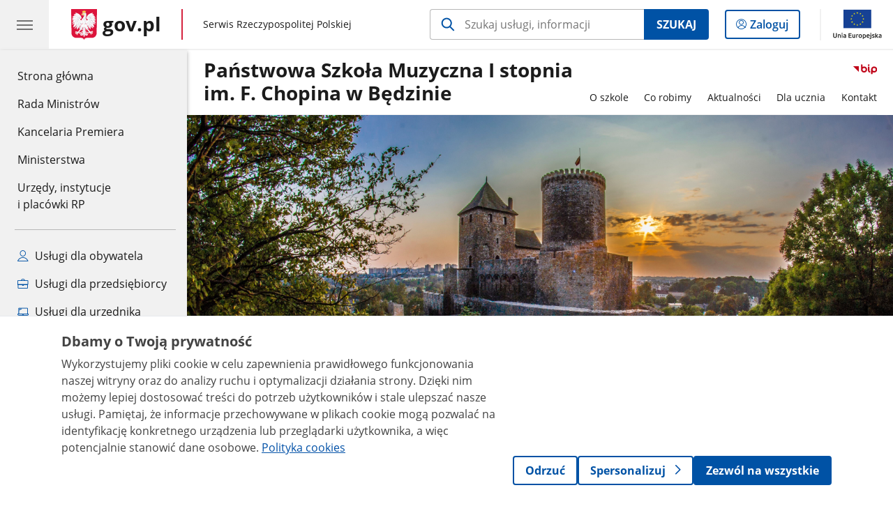

--- FILE ---
content_type: text/html;charset=UTF-8
request_url: https://www.gov.pl/web/psmbedzin/
body_size: 8532
content:
<!DOCTYPE html>
<html lang="pl-PL" class="no-js ">
<head>
<title>Strona główna - Państwowa Szkoła Muzyczna I stopnia im. F. Chopina w Będzinie - Portal Gov.pl</title>
<meta charset="utf-8"/>
<meta content="initial-scale=1.0, width=device-width" name="viewport">
<meta property="govpl:site_published" content="true"/>
<meta name="msvalidate.01" content="D55ECD200B1844DB56EFBA4DA551CF8D"/>
<meta property="og:site_name" content="Państwowa Szkoła Muzyczna I stopnia im. F. Chopina w Będzinie"/>
<meta property="og:url" content="https://www.gov.pl/web/psmbedzin"/>
<meta property="og:title"
content="Strona główna - Państwowa Szkoła Muzyczna I stopnia im. F. Chopina w Będzinie - Portal Gov.pl"/>
<meta property="og:type" content="website"/>
<meta property="og:image" content="https://www.gov.pl/img/fb_share_ogp.jpg"/>
<meta property="og:description" content=""/>
<meta name="twitter:description" content=""/>
<meta name="twitter:image" content="https://www.gov.pl/img/fb_share_ogp.jpg"/>
<meta name="twitter:card" content="summary_large_image">
<meta name="twitter:title"
content="Strona główna - Państwowa Szkoła Muzyczna I stopnia im. F. Chopina w Będzinie - Portal Gov.pl"/>
<meta property="govpl:site_hash" content="53a434cb-8e74-a20c-dcd9-6216dba2eb30"/>
<meta property="govpl:site_path" content="/web/psmbedzin"/>
<meta property="govpl:active_menu_item" content=""/>
<meta property="govpl:search_scope" content="psmbedzin"/>
<link rel="icon" type="image/png" href="/img/icons/favicon-16x16.png"
sizes="16x16">
<link rel="icon" type="image/png" href="/img/icons/favicon-32x32.png"
sizes="32x32">
<link rel="icon" type="image/png" href="/img/icons/favicon-96x96.png"
sizes="96x96">
<link rel="stylesheet" type="text/css" href="/fonts/font-awesome.min.css">
<link rel="stylesheet" type="text/css" href="/css/vendors/jquery-ui-1.13.2-smoothness.min.css">
<link rel="stylesheet" type="text/css" href="/css/vendors/modaal.min.css">
<link rel="stylesheet" type="text/css" href="/css/vendors/vue-select-3.20.4.css">
<link rel="stylesheet" type="text/css" href="/css/govpl_template.css">
<link rel="stylesheet" type="text/css" href="/css/main-92f57e92192.css">
<style>/* BLOK TEKSTOWY + linie na górnej i dolnej krawędzi bannera */
.banner-promo {
color: #ffffff;
background-color: #F8F8F8
}
/* BUTTON (jeśli nie da się wstawić odpowiedniego buttona z panelu redaktora) */
.btn.btn-white {
color: #ffffff;
border-color: #ffffff;
background-color: rgba(0,0,0,0);
}
/* SEPARATORY */
.banner-promo__spacer {
border-right: 1px solid rgba(27,27,27,0.6);
}
/*SLIDER-PROMO - tytuł i strzałeczki*/
.banner-promo__slider {
color: #ffffff;
}
/*SLIDER-PROMO - link */
.banner-promo__slider .announcements__wrapper a {
color: #ffffff;
}
/*SLIDER-PROMO - ramki boczne i górna */
.banner-promo__slider .announcements__list {
border: 1px solid #ffffff;
border-bottom: 0;
}
/*SLIDER-PROMO - ramka dolna */
.banner-promo__slider .announcements__wrapper nav::after, .banner-promo__slider .announcements__wrapper nav::before {
border-bottom: 1px solid #ffffff;
}
/*SLIDER-PROMO - nawigacja dolna */
.banner-promo__slider .announcements__dot--selected {
background-color: #ffffff;
}
.banner-promo__slider .announcements__dot {
border: 1px solid #ffffff;
}
.banner-promo__text p {
margin-bottom: 1em;
font-size: 22px;
}
.banner-promo__text h2 {
font-size: 24px;
}
@media (max-width: 62.5rem) and (min-width: 22.5rem) {
background-position: left;
}
</style>
<!--[if lt IE 9]>
<script src="/scripts/polyfills/html5shiv-3.7.3.min.js"></script>
<![endif]-->
<script src="/scripts/polyfills/modernizr-custom.js"></script>
<script src="/scripts/polyfills/polyfills.js"></script>
<script src="/scripts/vendors/jquery-3.7.1.min.js"></script>
<script src="/scripts/vendors/jquery-ui-1.13.2.min.js"></script>
<script src="/scripts/vendors/modaal.min.js"></script>
<script src="/scripts/vendors/b_util.js"></script>
<script src="/scripts/vendors/b_tab_orginal.js"></script>
<script src="/scripts/vendors/validate.min.js"></script>
<script src="/scripts/gov_context.js?locale=pl_PL"></script>
<script src="/scripts/accordion.js"></script>
<script src="/scripts/govpl.js"></script>
<script src="/scripts/bundle-ad01fcbbbda.js"></script>
<script src="/scripts/utils.js"></script>
<!-- Matomo Tag Manager -->
<script>
var _mtm = window._mtm = window._mtm || [];
_mtm.push({'mtm.startTime': (new Date().getTime()), 'event': 'mtm.Start'});
var d=document, g=d.createElement('script'), s=d.getElementsByTagName('script')[0];
g.async=true; g.src='https://matomo.www.gov.pl/analytics/js/container_68lYTZ79.js';
s.parentNode.insertBefore(g,s);
</script>
<!-- End Matomo Tag Manager -->
</head>
<body id="body"
class="">
<nav class="quick-access-nav">
<ul>
<li><a href="#Na-skroty">Przejdź do sekcji Na skróty</a></li>
<li><a href="#Aktualnosci">Przejdź do sekcji Aktualności</a></li>
<li><a href="#Dla-rodzicow">Przejdź do sekcji Dla rodziców</a></li>
<li><a href="#Kalendarz-wydarzen">Przejdź do sekcji Kalendarz wydarzeń</a></li>
<li><a href="#Wydarzenia-i-projekty">Przejdź do sekcji Wydarzenia i projekty</a></li>
<li><a href="#footer-contact">Przejdź do sekcji Kontakt</a></li>
<li><a href="#footer-links">Przejdź do sekcji Stopka gov.pl</a></li>
</ul>
</nav>
<header class="govpl">
<nav id="gov-menu-nav">
<button class="govpl__menu-opener" aria-controls="gov-menu" aria-expanded="false" aria-label="Menu główne GOV. Pokaż nawigację.">
<span class="govpl__menu-opener__hamburger">
<span></span>
<span></span>
<span></span>
</span>
</button>
<div id="gov-menu" class="govpl-menu">
<div class="govpl-menu__container" tabindex="-1">
<div class="govpl-menu__section hide-desk">
<ul>
<li>
<a href="https://www.mobywatel.gov.pl/mObywatel"
id="govpl-i-my_gov"
>
<i class="gov-icon gov-icon--account"></i>
<span class="sr-only">Logowanie do panelu</span>mObywatel
</a>
</li>
</ul>
</div>
<div class="govpl-menu__section ">
<ul>
<li>
<a href="https://www.gov.pl/"
id="govpl-i-gov_home"
>
Strona główna <span class="sr-only">gov.pl</span>
</a>
</li>
<li>
<a href="/web/gov/rada-ministrow"
id="govpl-i-council_of_ministers"
>
Rada Ministrów
</a>
</li>
<li>
<a href="https://gov.pl/premier"
id="govpl-i-prime_minister"
>
Kancelaria Premiera
</a>
</li>
<li>
<a href="/web/gov/ministerstwa"
id="govpl-i-ministries"
>
Ministerstwa
</a>
</li>
<li>
<a href="/web/gov/katalog-jednostek"
id="govpl-i-units_catalog"
>
Urzędy, instytucje</br>i placówki RP
</a>
</li>
</ul>
</div>
<div class="govpl-menu__section ">
<ul>
<li>
<a href="/web/gov/uslugi-dla-obywatela"
aria-label="Zobacz wszystkie usługi dla obywatela"
id="govpl-i-services_for_citizens"
>
<i class="gov-icon gov-icon--citizen"></i>
Usługi dla obywatela
</a>
</li>
<li>
<a href="/web/gov/uslugi-dla-przedsiebiorcy"
aria-label="Zobacz wszystkie usługi dla przedsiębiorcy"
id="govpl-i-services_for_business"
>
<i class="gov-icon gov-icon--business"></i>
Usługi dla przedsiębiorcy
</a>
</li>
<li>
<a href="/web/gov/uslugi-dla-urzednika"
aria-label="Zobacz wszystkie usługi dla urzędnika"
id="govpl-i-services_for_officials"
>
<i class="gov-icon gov-icon--official"></i>
Usługi dla urzędnika
</a>
</li>
<li>
<a href="/web/gov/uslugi-dla-rolnika"
aria-label="Zobacz wszystkie usługi dla rolnika"
id="govpl-i-services_for_farmers"
>
<i class="gov-icon gov-icon--citizen"></i>
Usługi dla rolnika
</a>
</li>
</ul>
</div>
<div class="govpl-menu__section govpl-menu__section--secondary">
<ul>
<li>
<a href="https://www.gov.pl/web/profilzaufany"
id="govpl-i-profil_zaufany"
>
Profil zaufany
</a>
</li>
<li>
<a href="/web/baza-wiedzy"
id="govpl-i-baza_wiedzy"
>
Baza wiedzy
</a>
</li>
<li>
<a href="https://www.gov.pl/web/sluzbacywilna"
id="govpl-i-civil_service"
>
Serwis Służby Cywilnej
</a>
</li>
<li>
<a href="https://www.gov.pl/ua"
id="govpl-i-ukraina"
>
<img alt="flaga" height="16" src="/photo/a6631d28-8291-4474-b530-32864664800e" width="24" /><span lang="uk-UA">&nbsp;Сайт для громадян України &ndash;</span>Serwis dla obywateli Ukrainy
</a>
</li>
</ul>
</div>
<button class="govpl-menu__close">Zamknij menu GOV.pl</button>
</div></div>
</nav>
<nav id="top-bar-nav" class="govpl__top-bar">
<h1 class="govpl__header">
<a class="govpl__logotype govpl-logo" href="https://www.gov.pl/" aria-label="Strona główna gov.pl">
<span class="govpl__portal-short-name ">gov.pl</span>
</a>
<span class="govpl__portal-name ">
<span class="sr-only">gov.pl</span>
Serwis Rzeczypospolitej Polskiej
</span>
</h1>
<form class="govpl__search search-form--strong-focus form govpl__search--search-right-button"
action="https://www.gov.pl/web/gov/szukaj"
method="GET">
<input type="hidden" name="scope" value="psmbedzin"/>
<div class="search-right-button">
<input id="gov-query"
name="query"
placeholder="Szukaj usługi, informacji"
autocomplete="off"
aria-label="Szukaj w Państwowa Szkoła Muzyczna I stopnia im. F. Chopina w Będzinie"
class="search-right-button__input"
type="text">
<button type="submit" class="search-right-button__submit btn btn-primary">
Szukaj
</button>
</div>
</form>
<a class="govpl__search-link" href="https://www.gov.pl/web/gov/szukaj"><span class="loupe"></span><span class="sr-only">przejdź do wyszukiwarki</span></a>
<a class="govpl__panel-login btn btn-secondary" href="https://www.mobywatel.gov.pl/mObywatel">
<span class="sr-only">Logowanie do panelu</span>Zaloguj
</a>
<span class="govpl__separator"></span>
<img src="/img/icons/eu/eu-center-pl.svg" class="govpl__eu-logo" alt="Logotyp Unii Europejskiej">
</nav>
</header>
<div class="govpl-spacer"></div>
<header class="page-header">
<div class="main-container">
<div>
<div class="header-links">
<div class="icons">
<div class="bip">
<a href="/web/psmbedzin/mapa-strony?show-bip=true">
<img src="/img/bip_simple.svg" alt="Logo Biuletynu Informacji Publicznej" height="25"/>
</a>
</div>
</div>
</div>
<h1 class="unit-h1">
<a href="/web/psmbedzin">Państwowa Szkoła Muzyczna I stopnia im. F. Chopina w Będzinie</a>
</h1>
<nav id="unit-menu" aria-label="Menu główne">
<button id="unit-menu-toggle" aria-haspopup="true" aria-expanded="false">MENU<i></i></button>
<ul id="unit-menu-list">
<li id="unit-submenu-0" class="has-child unit-list-item">
<a href="/web/psmbedzin/o-szkole" class="unit-submenu-desktop" >
O szkole
</a>
<button class="unit-submenu-mobile unit-submenu-toggle " aria-haspopup="true" aria-expanded="false">
<span class="menu-open">O szkole</span>
</button>
<ul id="unit-submenu-list-0" class="unit-submenu-list">
<li>
<a href="/web/psmbedzin/podstawowe-informacje"
>Podstawowe informacje</a>
</li>
<li>
<a href="/web/psmbedzin/dokumenty-szkolne"
>Dokumenty szkolne</a>
</li>
<li>
<a href="/web/psmbedzin/jubileusz-80---lecia"
>Jubileusz 80 - lecia szkoły</a>
</li>
<li>
<a href="/web/psmbedzin/rada-rodzicow"
>Rada rodziców</a>
</li>
<li>
<a href="/web/psmbedzin/kontrola-zarzadcza"
>Kontrola zarządcza</a>
</li>
<li>
<a href="/web/psmbedzin/sprawozdawczosc-finansowa"
>Sprawozdawczość finansowa</a>
</li>
<li>
<a href="/web/psmbedzin/majatek"
>Majątek</a>
</li>
<li>
<a href="/web/psmbedzin/ochrona-danych-osobowych"
>Ochrona danych osobowych</a>
</li>
<li>
<a href="/web/psmbedzin/dostepnosc"
>Dostępność</a>
</li>
<li>
<a href="/web/psmbedzin/zamowienia-publiczne"
>Zamówienia publiczne</a>
</li>
<li>
<a href="/web/psmbedzin/mapa-strony"
>Mapa strony</a>
</li>
<li>
<a href="/web/psmbedzin/ogloszenia"
>Ogłoszenia</a>
</li>
</ul>
</li>
<li id="unit-submenu-1" class="has-child unit-list-item">
<a href="/web/psmbedzin/co-robimy" class="unit-submenu-desktop" >
Co robimy
</a>
<button class="unit-submenu-mobile unit-submenu-toggle " aria-haspopup="true" aria-expanded="false">
<span class="menu-open">Co robimy</span>
</button>
<ul id="unit-submenu-list-1" class="unit-submenu-list">
<li>
<a href="/web/psmbedzin/wydarzenia-i-projekty"
>Wydarzenia i projekty</a>
</li>
</ul>
</li>
<li id="unit-submenu-2" class="has-child unit-list-item">
<a href="/web/psmbedzin/aktualnosci" class="unit-submenu-desktop" >
Aktualności
</a>
<button class="unit-submenu-mobile unit-submenu-toggle " aria-haspopup="true" aria-expanded="false">
<span class="menu-open">Aktualności</span>
</button>
<ul id="unit-submenu-list-2" class="unit-submenu-list">
<li>
<a href="/web/psmbedzin/aktualnosci1"
>Aktualności</a>
</li>
<li>
<a href="/web/psmbedzin/kalendarz-wydarzen"
>Kalendarz wydarzeń</a>
</li>
<li>
<a href="/web/psmbedzin/archiwum-wiadomosci"
>Archiwum wiadomości</a>
</li>
<li>
<a href="/web/psmbedzin/archiwum-wydarzen"
>Archiwum wydarzeń</a>
</li>
</ul>
</li>
<li id="unit-submenu-3" class="has-child unit-list-item">
<a href="/web/psmbedzin/dla-ucznia" class="unit-submenu-desktop" >
Dla ucznia
</a>
<button class="unit-submenu-mobile unit-submenu-toggle " aria-haspopup="true" aria-expanded="false">
<span class="menu-open">Dla ucznia</span>
</button>
<ul id="unit-submenu-list-3" class="unit-submenu-list">
<li>
<a href="/web/psmbedzin/kalendarz-roku-szkolnego"
>Kalendarz roku szkolnego</a>
</li>
<li>
<a href="/web/psmbedzin/plan-lekcji"
>Plan lekcji</a>
</li>
<li>
<a href="/web/psmbedzin/odwolane-zajecia--zastepstwa"
>Odwołane zajęcia / zastępstwa</a>
</li>
<li>
<a href="/web/psmbedzin/lista-zajec-obowiazkowych"
>Lista zajęć obowiązkowych</a>
</li>
<li>
<a href="/web/psmbedzin/samorzad-uczniowski"
>Samorząd uczniowski</a>
</li>
<li>
<a href="/web/psmbedzin/standardy-ochrony-maloletnich"
>Standardy Ochrony Małoletnich</a>
</li>
<li>
<a href="/web/psmbedzin/rekrutacja"
>Rekrutacja do szkoły</a>
</li>
<li>
<a href="/web/psmbedzin/pomoc-psychologiczno-pedagogiczna"
>Pomoc psychologiczno-pedagogiczna</a>
</li>
<li>
<a href="/web/psmbedzin/dziennik-elektroniczny"
>Dziennik elektroniczny</a>
</li>
<li>
<a href="/web/psmbedzin/nasze-sukcesy"
>Nasze sukcesy</a>
</li>
</ul>
</li>
<li id="unit-submenu-4" class="has-child unit-list-item">
<a href="/web/psmbedzin/kontakt" class="unit-submenu-desktop" >
Kontakt
</a>
<button class="unit-submenu-mobile unit-submenu-toggle " aria-haspopup="true" aria-expanded="false">
<span class="menu-open">Kontakt</span>
</button>
<ul id="unit-submenu-list-4" class="unit-submenu-list">
<li>
<a href="/web/psmbedzin/dane-kontaktowe"
>Dane kontaktowe</a>
</li>
<li>
<a href="/web/psmbedzin/kierownictwo"
>Kierownictwo</a>
</li>
<li>
<a href="/web/psmbedzin/kadra-pedagogiczna"
>Kadra pedagogiczna</a>
</li>
<li>
<a href="/web/psmbedzin/administracja"
>Administracja</a>
</li>
<li>
<a href="/web/psmbedzin/redakcja-bip"
>Redakcja BIP</a>
</li>
<li>
<a href="/web/psmbedzin/dostep-do-informacji-publicznej"
>Dostęp do informacji publicznej</a>
</li>
<li>
<a href="/web/psmbedzin/nadzor-pedagogiczny-nad-szkola"
>Nadzór pedagogiczny nad szkołą</a>
</li>
</ul>
</li>
<li id="menu-close"><button>Zamknij menu</button></li>
</ul>
</nav>
</div>
</div>
</header>
<main>
<div class="banner-promo" style="background-image: url('/photo/c13cd5b0-5921-4ee8-92d2-93c8cd2dc7c8')">
<div class="main-container">
<div class="banner-promo__content">
</div>
</div>
</div>
<section >
<header class="sr-only">
<h2>CSS do sekcji Banner</h2>
</header>
</section>
<section >
<header class="sr-only">
<h2>Baner reklamowy</h2>
</header>
</section>
<section >
<header class="sr-only">
<h2>Baner reklamowy 1</h2>
</header>
</section>
<section id="Na-skroty" class="art-prev art-prev--section art-prev--links ">
<header class="sr-only">
<h2>Na skróty</h2>
</header>
<ul>
<li class="link-icon">
<a href="/web/psmbedzin/nadzor-pedagogiczny-nad-szkola">
<div class="header">
<div class="icon">
<img src="/photo/26e58e18-e436-4359-a9a6-bde5fc9e1cab" alt="" aria-hidden="true" class="icon-src">
</div>
<div class="title">
Nadzór pedagogiczny nad szkołą
</div>
</div>
<div class="intro">
Dane kontaktowe
</div>
</a>
</li>
<li class="link-icon">
<a href="/web/psmbedzin/plan-lekcji">
<div class="header">
<div class="icon">
<img src="/photo/355729dc-9d86-4911-9dea-8c44d7c8a567" alt="" aria-hidden="true" class="icon-src">
</div>
<div class="title">
Plan lekcji
</div>
</div>
<div class="intro">
Rozkład zajęć teoretycznych 2025/2026
</div>
</a>
</li>
<li class="link-icon">
<a href="https://psmbedzin.fryderyk.edu.pl/users/login">
<div class="header">
<div class="icon">
<img src="/photo/864d6c95-ad8f-4dc9-ad72-a686ef0f3238" alt="" aria-hidden="true" class="icon-src">
</div>
<div class="title">
Dziennik elektroniczny
</div>
</div>
<div class="intro">
Zaloguj się do dziennika elektronicznego
</div>
</a>
</li>
<li class="link-icon">
<a href="/web/psmbedzin/nasze-sukcesy">
<div class="header">
<div class="icon">
<img src="/photo/695464f6-fc8d-4971-a94a-a5a7932ebf3a" alt="" aria-hidden="true" class="icon-src">
</div>
<div class="title">
Nasze sukcesy
</div>
</div>
<div class="intro">
Sukcesy i osiągnięcia naszych uczniów
</div>
</a>
</li>
<li class="link-icon">
<a href="/web/psmbedzin/odwolane-zajecia--zastepstwa">
<div class="header">
<div class="icon">
<img src="/photo/6c9dc634-a369-415e-998c-4d3f356c5087" alt="" aria-hidden="true" class="icon-src">
</div>
<div class="title">
Odwołane zajęcia / zastępstwa
</div>
</div>
<div class="intro">
Odwołane zajęcia oraz zastępstwa
</div>
</a>
</li>
<li class="link-icon">
<a href="/web/psmbedzin/pomoc-psychologiczno-pedagogiczna">
<div class="header">
<div class="icon">
<img src="/photo/ef5df4b2-dfbd-4e01-880c-4e579871e3f2" alt="" aria-hidden="true" class="icon-src">
</div>
<div class="title">
Pomoc psychologiczno-pedagogiczna
</div>
</div>
<div class="intro">
Dla uczniów, rodziców, nauczycieli
</div>
</a>
</li>
</ul>
</section>
<section id="Aktualnosci" class="global-list art-prev art-prev--section art-prev--news">
<header>
<h2>Aktualności</h2>
<a href="/web/psmbedzin/aktualnosci1" aria-label="zobacz wszystkie aktualności" class="see-more-link">zobacz wszystkie</a>
</header>
<ul>
<li>
<a href="/web/psmbedzin/zapraszamy-na-koncert-srodroczny---15-stycznia-2026">
<picture aria-hidden="true">
<source
media="(min-width: 0rem) and (max-width: 43.6875rem)"
sizes="calc(100vw - 2.2em)"
srcset="/photo/format/11f6e5eb-63d0-4d93-ba3b-85addfc9dd66/resolution/700x295 700w,
/photo/format/11f6e5eb-63d0-4d93-ba3b-85addfc9dd66/resolution/1044x440 1044w,
/photo/format/11f6e5eb-63d0-4d93-ba3b-85addfc9dd66/resolution/1328x560 1328w" />
<source
media="(min-width: 43.75rem)"
sizes="(min-width: 93.75rem) 48rem,
(min-width: 80rem) 51vw,
(min-width: 62.5rem) 29.625rem,
(min-width: 43.75rem) 47vw"
srcset="/photo/format/11f6e5eb-63d0-4d93-ba3b-85addfc9dd66/resolution/1460x616 1460w,
/photo/format/11f6e5eb-63d0-4d93-ba3b-85addfc9dd66/resolution/950x401 950w,
/photo/format/11f6e5eb-63d0-4d93-ba3b-85addfc9dd66/resolution/729x308 729w,
/photo/format/11f6e5eb-63d0-4d93-ba3b-85addfc9dd66/resolution/700x295 700w,
/photo/format/11f6e5eb-63d0-4d93-ba3b-85addfc9dd66/resolution/525x221 525w" />
<img alt="baner na czarnym tle, w lewym górnym rogu białe kreski, na środku napis, po prawej logo szkoły" src="/photo/format/11f6e5eb-63d0-4d93-ba3b-85addfc9dd66/resolution/1920x810" />
</picture>
<div>
<div class="event">
<span class="date">
09.01.2026
</span>
</div>
<div class="title">Zapraszamy na Koncert Śródroczny - 15 stycznia 2026 godz. 17:00</div>
</div>
</a>
</li>
<li>
<a href="/web/psmbedzin/zyczenia-swiateczne2">
<picture aria-hidden="true">
<source
media="(min-width: 0rem) and (max-width: 43.6875rem)"
sizes="calc(100vw - 2.2em)"
srcset="/photo/format/bf769425-5126-4348-b5ef-5da68c8e9b9c/resolution/700x295 700w,
/photo/format/bf769425-5126-4348-b5ef-5da68c8e9b9c/resolution/1044x440 1044w,
/photo/format/bf769425-5126-4348-b5ef-5da68c8e9b9c/resolution/1328x560 1328w" />
<source
media="(min-width: 43.75rem)"
sizes="(min-width: 93.75rem) 21.6875rem,
(min-width: 80rem) 23.6vw,
(min-width: 62.5rem) 29.625rem,
(min-width: 43.75rem) 47vw"
srcset="/photo/format/bf769425-5126-4348-b5ef-5da68c8e9b9c/resolution/950x401 950w,
/photo/format/bf769425-5126-4348-b5ef-5da68c8e9b9c/resolution/700x295 700w,
/photo/format/bf769425-5126-4348-b5ef-5da68c8e9b9c/resolution/525x221 525w" />
<img alt="baner na beżowym tle, na środku napis życzenia, po prawej logo szkoły, na tle ikony brokatowej choinki i gwiazdy betlejemskiej" src="/photo/format/bf769425-5126-4348-b5ef-5da68c8e9b9c/resolution/1920x810" />
</picture>
<div>
<div class="event">
<span class="date">
18.12.2025
</span>
</div>
<div class="title">Życzenia Świąteczne</div>
</div>
</a>
</li>
<li>
<a href="/web/psmbedzin/warsztaty-skrzypcowe-dla-nauczycieli-skrzypiec---relacja">
<picture aria-hidden="true">
<source
media="(min-width: 0rem) and (max-width: 43.6875rem)"
sizes="calc(100vw - 2.2em)"
srcset="/photo/format/93434790-c26d-42f1-8790-cad8965f3a0d/resolution/700x295 700w,
/photo/format/93434790-c26d-42f1-8790-cad8965f3a0d/resolution/1044x440 1044w,
/photo/format/93434790-c26d-42f1-8790-cad8965f3a0d/resolution/1328x560 1328w" />
<source
media="(min-width: 43.75rem)"
sizes="(min-width: 93.75rem) 21.6875rem,
(min-width: 80rem) 23.6vw,
(min-width: 62.5rem) 29.625rem,
(min-width: 43.75rem) 47vw"
srcset="/photo/format/93434790-c26d-42f1-8790-cad8965f3a0d/resolution/950x401 950w,
/photo/format/93434790-c26d-42f1-8790-cad8965f3a0d/resolution/700x295 700w,
/photo/format/93434790-c26d-42f1-8790-cad8965f3a0d/resolution/525x221 525w" />
<img alt="baner na kremowym tle, na środku napis, w prawym rogu logotypy organizatorów" src="/photo/format/93434790-c26d-42f1-8790-cad8965f3a0d/resolution/1920x810" />
</picture>
<div>
<div class="event">
<span class="date">
10.12.2025
</span>
</div>
<div class="title">Warsztaty dla nauczycieli skrzypiec - relacja</div>
</div>
</a>
</li>
<li>
<a href="/web/psmbedzin/warsztaty-skrzypcowe-dla-nauczycieli">
<picture aria-hidden="true">
<source
media="(min-width: 0rem) and (max-width: 43.6875rem)"
sizes="calc(100vw - 2.2em)"
srcset="/photo/format/0370084e-363b-4a7b-b2c5-b72384d60efd/resolution/700x295 700w,
/photo/format/0370084e-363b-4a7b-b2c5-b72384d60efd/resolution/1044x440 1044w,
/photo/format/0370084e-363b-4a7b-b2c5-b72384d60efd/resolution/1328x560 1328w" />
<source
media="(min-width: 43.75rem)"
sizes="(min-width: 93.75rem) 21.6875rem,
(min-width: 80rem) 23.6vw,
(min-width: 62.5rem) 29.625rem,
(min-width: 43.75rem) 47vw"
srcset="/photo/format/0370084e-363b-4a7b-b2c5-b72384d60efd/resolution/950x401 950w,
/photo/format/0370084e-363b-4a7b-b2c5-b72384d60efd/resolution/700x295 700w,
/photo/format/0370084e-363b-4a7b-b2c5-b72384d60efd/resolution/525x221 525w" />
<img alt="baner na kremowym tle, po prawej loga organizatorów, po prawej ikony skrzypiec" src="/photo/format/0370084e-363b-4a7b-b2c5-b72384d60efd/resolution/1920x810" />
</picture>
<div>
<div class="event">
<span class="date">
02.12.2025
</span>
</div>
<div class="title">Warsztaty skrzypcowe dla nauczycieli - 9 grudnia 2025</div>
</div>
</a>
</li>
</ul>
</section>
<section id="Dla-rodzicow" class="art-prev art-prev--section art-prev--links ">
<header>
<h2>Dla rodziców</h2>
</header>
<ul>
<li class="">
<a href="/web/psmbedzin/rada-rodzicow">
<div class="header">
<div class="title">
Rada rodziców
</div>
</div>
<div class="intro">
Konto Rady Rodziców, regulamin
</div>
</a>
</li>
<li class="">
<a href="/web/psmbedzin/lista-zajec-obowiazkowych">
<div class="header">
<div class="title">
Lista zajęć obowiązkowych
</div>
</div>
<div class="intro">
Lista zajęć obowiązkowych dla uczniów poszczególnych klas w wymiarze tygodniowym
</div>
</a>
</li>
<li class="">
<a href="/web/psmbedzin/dokumenty-szkolne">
<div class="header">
<div class="title">
Dokumenty szkolne
</div>
</div>
<div class="intro">
Statut szkoły i regulaminy szkolne
</div>
</a>
</li>
</ul>
</section>
<section id="Kalendarz-wydarzen" class="announcements-wrapper">
<div class="announcements announcements--calendar">
<header>
<h2>Kalendarz wydarzeń</h2>
<a href="/web/psmbedzin/kalendarz-wydarzen" aria-label="zobacz wszystkie kalendarz wydarzeń">zobacz wszystkie</a>
</header>
<div class="announcements__wrapper">
<div class="announcements__calendar">
<div class="js-announcements-calendar announcements__datepicker"
data-section-id="MzK21ebxeE"
data-site-name="psmbedzin"
data-page-name="strona-glowna"
>
</div>
</div>
<div class="js-announcements-slider announcements__list">
<ul><li></li></ul>
<nav></nav>
</div>
</div>
</div>
</section>
<section id="Wydarzenia-i-projekty" class="slider-wrapper">
<header>
<h2>Wydarzenia i projekty</h2>
<a href="/web/psmbedzin/wydarzenia-i-projekty" aria-label="zobacz wszystkie wydarzenia i projekty">zobacz wszystkie</a>
</header>
<div class="announcements__carousel slider-carousel">
<ul class="announcements__list announcements__list--carousel">
<li class="announcements__element announcements__element--carousel">
<a href="/web/psmbedzin/wydarzen-szkolnictwa-artystycznego" class="link--main">
<img src="/logo/3583ba9d-2881-4fae-9b19-17d5dbb06631" alt="Logo KALENDARIUM Wydarzeń Szkolnictwa Artystycznego. W trzech wierszach słowo Kalendarium umieszczone jest na zaokrąglonych prostokątach w kolorze szarym z czerwonymi literami pod którymi umieszczony jest napis Wydarzeń Szkolnictwa Artystycznego.">
</a>
</li><li class="announcements__element announcements__element--carousel">
<a href="/web/psmbedzin/ministerstwo-kultury-i-dziedzictwa-narodowego" class="link--main">
<img src="/logo/69f65ce8-d6df-40de-93dd-073e1ede16e5" alt="Logo Ministerstwa Kultury i Dziedzictwa Narodowego z wizerunkiem orła ustalonego dla godła Rzeczypospolitej Polskiej oraz barw Rzeczypospolitej Polskiej. W znaku zawarta jest również nazwa Ministerstwa Kultury i Dziedzictwa Narodowego.">
</a>
</li><li class="announcements__element announcements__element--carousel">
<a href="/web/psmbedzin/centrum-edukacji-artystycznej" class="link--main">
<img src="/logo/61279f0b-e568-4834-810d-0e55cf030cc9" alt="Logo CEA zbudowane z dwóch części - napisu w trzech wierszach Centrum Edukacji Artystycznej. Pierwsze litery wyróżnione kolorem ciemnoczerwonym, reszta w kolorze szarym. Całość podkreślona ciemnoczerwoną stopką. W prawym górnym rogu umieszczona jest ikonografika liter CEA w kolorze ciemnoczerwonym w kształcie koła.">
</a>
</li>
</ul>
<nav></nav>
</div>
</section>
<section >
<header class="sr-only">
<h2>Termomodernizacja</h2>
</header>
<a href="https://www.gov.pl/logo/30043c46-f979-4672-808a-5ab696038907" target="_blank" title="Termomodernizacja" style="display: block; text-align: center; border: 1px solid #B7B7B7;"><img alt="po prawej stronie i lewej stronie znajduję się logo UE, na środku MKiDN oraz CEA" src="https://www.gov.pl/logo/30043c46-f979-4672-808a-5ab696038907" style="vertical-align: middle; max-width: 100%;"></a>
</section>
<pre id="pageMetadata" class="hide">{"register":{"columns":[]}}</pre>
</main>
<footer class="footer">
<div class="main-container">
<div class="ministry-section" id="footer-contact">
<h2><span class="sr-only">stopka</span> Państwowa Szkoła Muzyczna I stopnia im. Fryderyka Chopina w Będzinie</h2>
<div class="contact">
<div class="address-column">
<h3>ADRES</h3>
<address>
<p>ul. Sportowa 5</p>
<p>42-500 Będzin</p>
<p>NIP 6251548939</p>
<p>Regon 000280531</p>
</address>
</div>
<div class="help_line-social_media-column">
<div class="help-line">
<h3>KONTAKT</h3>
<p>
Skontaktuj się z nami<br>
<a href="tel:32 26 75 091"
aria-label="Infolinia. Numer telefonu: 32 26.7 5.0 9 1">
32 26 75 091
</a>
</p>
<p class="open-hours">Czynna w dni robocze<br>w godzinach 08:00-20:00</p>
</div>
<div class="social-media">
<h3>MEDIA SPOŁECZNOŚCIOWE:</h3>
<ul>
<li>
<a class="facebook" target="_blank"
title="Otworzy się w nowej karcie" href="https://www.facebook.com/Pa%C5%84stwowa-Szko%C5%82a-Muzyczna-I-st-w-B%C4%99dzinie-114273346938014">
<img src="/img/icons/social/svg/facebook.svg" alt="Strona Państwowa Szkoła Muzyczna I stopnia im. Fryderyka Chopina w Będzinie na Facebooku" class="normal" />
<img src="/img/icons/social/svg/facebook-color.svg" alt="" class="hover" />
</a>
</li>
<li>
<a class="youtube" target="_blank"
title="Otworzy się w nowej karcie" href="https://www.youtube.com/channel/UCsuf2lidyCYQeEWC-GY2b3Q/featured">
<img src="/img/icons/social/svg/youtube.svg" alt="Kanał Państwowa Szkoła Muzyczna I stopnia im. Fryderyka Chopina w Będzinie na YouTube" class="normal" />
<img src="/img/icons/social/svg/youtube-color.svg" alt="" class="hover" />
</a>
</li>
</ul>
</div>
</div>
</div>
<div class="shortcuts ">
<h3 class="js-toggle-shortcuts" tabindex="0" aria-exapanded="false">Na skróty</h3>
<ul>
<li><a href="https://www.gov.pl/psmbedzin/dostepnosc" >Deklaracja dostępność</a></li>
<li><a href="https://www.gov.pl/psmbedzin/ochrona-danych-osobowych" >Ochrona danych osobowych</a></li>
<li><a href="https://www.gov.pl/psmbedzin/mapa-strony" >Mapa strony</a></li>
</ul>
</div>
<div style="clear:both"></div>
</div>
<h2 class="sr-only">stopka gov.pl</h2>
<div class="links" id="footer-links">
<a href="https://www.gov.pl/" class="logo">
<img src="/img/icons/godlo-12.svg" alt="" width="30" aria-hidden="true">
<span class="sr-only">Strona główna <span class="sr-only">gov.pl</span></span> gov.pl
</a>
<ul>
<li><a href="/web/gov/polityka-dotyczaca-cookies">Polityka cookies</a></li>
<li><a href="https://www.gov.pl/web/sluzbacywilna">Służba cywilna</a></li>
<li><a href="https://www.gov.pl/web/profilzaufany">Profil zaufany</a></li>
<li><a href="https://www.gov.pl/bip">BIP</a></li>
<li><a href="/web/gov/prawa-autorskie">Prawa autorskie</a></li><li><a href="/web/gov/warunki-korzystania">Warunki korzystania</a></li><li><a href="http://mapy.geoportal.gov.pl">Geoportal</a></li>
<li><a href="/web/gov/deklaracja-dostepnosci-serwisu-govpl">Deklaracja dostępności serwisu Gov.pl</a></li>
<li><a href="#" id="manage-consent">Ustawienia prywatności</a></li>
</ul>
</div>
<div class="creative-commons">
<div class="emails">Strony dostępne w domenie www.gov.pl mogą zawierać adresy skrzynek mailowych. Użytkownik korzystający z odnośnika będącego adresem e-mail zgadza się na przetwarzanie jego danych (adres e-mail oraz dobrowolnie podanych danych w wiadomości) w celu przesłania odpowiedzi na przesłane pytania.
Szczegóły przetwarzania danych przez każdą z jednostek znajdują się w ich politykach przetwarzania danych osobowych.</div>
<div class="icons">
<span class="license-cc" aria-hidden="true"></span>
<span class="license-by" aria-hidden="true"></span>
</div>
<div class="text">Treści tekstowe publikowane w serwisie (z wyłączeniem treści audiowizualnych), są udostępniane na licencji typu Creative Commons: uznanie autorstwa - na tych samych warunkach 4.0 (CC BY-SA 4.0).
Materiały audiowizualne, w tym zdjęcia, materiały audio i wideo, są udostępniane na licencji typu Creative Commons: uznanie autorstwa użycie niekomercyjne - bez utworów zależnych 4.0 (CC BY-NC-ND 4.0), o ile nie jest to stwierdzone inaczej.
</div>
</div>
<div class="eu-logotypes eu-logotypes--footer">
<img src="/img/icons/eu/fe-pc-left-pl.svg" alt="Logo Funduszy Europejskich" class="eu-funds-logo">
<img src="/img/icons/eu/rp-left-pl.svg" alt="biało-czerwona flaga polska obok napis Rzeczpospolita Polska Logotyp" class="rp-logo">
<img src="/img/icons/eu/eu-efrp-left-pl.svg" alt="Logotyp Unii Europejskiej" class="eu-logo-left">
<img src="/img/icons/eu/eu-efrp-right-pl.svg" alt="Logotyp Unii Europejskiej" class="eu-logo-right">
</div>
</div>
</footer>
<script src="/scripts/body_end.js"></script>
<script src="/scripts/register_metadata.js"></script>
<script src="/scripts/zawbi_banner.js"></script>
<link rel="stylesheet" type="text/css" href="/css/zawbi_banner.css">
<script>
MatomoConsentSDK.init({
policyUrl: '/web/gov/polityka-dotyczaca-cookies',
cookieTableEnabled: false,
});
if (!window.location.pathname.includes('/web/gov/polityka-dotyczaca-cookies')) {
MatomoConsentSDK.showBanner();
}
document.getElementById('manage-consent').addEventListener('click', function(e){
e.preventDefault();
if (typeof showMatomoConsentBanner === 'function') {
showMatomoConsentBanner({ forceShow: true });
} else if (typeof MatomoConsentSDK !== 'undefined') {
MatomoConsentSDK.showBanner({ forceShow: true });
}
});
</script>
</body>
</html>

--- FILE ---
content_type: image/svg+xml
request_url: https://www.gov.pl/img/icons/eu/rp-left-pl.svg
body_size: 3457
content:
<svg id="Warstwa_1" data-name="Warstwa 1" xmlns="http://www.w3.org/2000/svg" viewBox="0 0 298.61 103.75"><defs><style>.cls-1{fill:#fff;}.cls-2{fill:#1d1d1b;}.cls-3{fill:#b61f2b;}.cls-4{fill:#878787;}</style></defs><rect class="cls-1" width="298.61" height="103.75"/><path class="cls-2" d="M130.93,36.84a15,15,0,0,0-1.82.07v5.52h1.36a13.34,13.34,0,0,0,2-.12,4.1,4.1,0,0,0,1.44-.45,2.27,2.27,0,0,0,.88-.86,2.86,2.86,0,0,0,.29-1.38,2.9,2.9,0,0,0-.29-1.33,2.22,2.22,0,0,0-.86-.86,3.78,3.78,0,0,0-1.31-.45,9.45,9.45,0,0,0-1.68-.14m-.25-2.68a10,10,0,0,1,5.66,1.35,4.71,4.71,0,0,1,2,4.14,4.65,4.65,0,0,1-3.42,4.7c.31.38.66.84,1.06,1.38s.8,1.13,1.21,1.76.8,1.29,1.18,1.95a18.65,18.65,0,0,1,1,2h-3.44c-.32-.59-.65-1.19-1-1.79s-.72-1.18-1.09-1.75-.74-1.1-1.1-1.6-.7-.95-1-1.34h-2.59V51.4H126V34.57a16.56,16.56,0,0,1,2.42-.33c.85-.06,1.62-.08,2.29-.08"/><path class="cls-2" d="M150.84,40.61c-.33.34-.76.83-1.29,1.45s-1.11,1.32-1.72,2.08-1.22,1.56-1.83,2.39-1.17,1.63-1.66,2.38H151V51.4H140.74V49.55a22.64,22.64,0,0,1,1.35-2.14c.55-.77,1.11-1.55,1.68-2.33s1.14-1.52,1.71-2.23S146.55,41.53,147,41h-5.94V38.51h9.78Z"/><path class="cls-2" d="M161.26,43.69a4.19,4.19,0,0,0-.17-1.17,2.94,2.94,0,0,0-.5-1,2.71,2.71,0,0,0-.82-.65,2.75,2.75,0,0,0-3.23.71,3,3,0,0,0-.55,1,6,6,0,0,0-.28,1.11ZM152.61,45a8.1,8.1,0,0,1,.51-3,6,6,0,0,1,1.34-2.13,5.56,5.56,0,0,1,1.92-1.29,6,6,0,0,1,2.22-.43,5.28,5.28,0,0,1,4.15,1.66,7.1,7.1,0,0,1,1.49,4.92v1.11h-8.55a3.34,3.34,0,0,0,1.1,2.4,4.14,4.14,0,0,0,2.82.85,9.61,9.61,0,0,0,2-.19,8.89,8.89,0,0,0,1.42-.42l.4,2.43c-.22.1-.45.19-.68.27a8.56,8.56,0,0,1-1,.24c-.37.08-.76.14-1.19.19a11.38,11.38,0,0,1-1.31.07,8.09,8.09,0,0,1-3-.5A5.43,5.43,0,0,1,153,47.65a8.31,8.31,0,0,1-.4-2.67"/><path class="cls-2" d="M166.69,45a7.61,7.61,0,0,1,.45-2.67,6.26,6.26,0,0,1,1.26-2.16,5.92,5.92,0,0,1,2-1.43,6.75,6.75,0,0,1,2.66-.52,8.87,8.87,0,0,1,3.45.67l-.64,2.44A6.91,6.91,0,0,0,174.7,41a6.5,6.5,0,0,0-1.39-.15,3.25,3.25,0,0,0-2.66,1.1,4.68,4.68,0,0,0-.91,3.09,4.86,4.86,0,0,0,.86,3,3.44,3.44,0,0,0,2.91,1.12A8.37,8.37,0,0,0,175,49a8.14,8.14,0,0,0,1.28-.37l.42,2.46a6.53,6.53,0,0,1-1.49.44,11,11,0,0,1-2.06.2,7.62,7.62,0,0,1-2.87-.5,5.64,5.64,0,0,1-2-1.41,5.86,5.86,0,0,1-1.19-2.14,8.9,8.9,0,0,1-.41-2.66"/><path class="cls-2" d="M188,40.61c-.33.34-.76.83-1.29,1.45s-1.11,1.32-1.71,2.08-1.22,1.56-1.84,2.39-1.17,1.63-1.67,2.38h6.66V51.4H177.94V49.55a22.64,22.64,0,0,1,1.35-2.14c.55-.77,1.1-1.55,1.68-2.33s1.15-1.52,1.71-2.23,1.07-1.32,1.52-1.85h-5.94V38.51H188Z"/><path class="cls-2" d="M199.5,45a4.77,4.77,0,0,0-.9-3.1,3.51,3.51,0,0,0-2.9-1.11h-.87a5.47,5.47,0,0,0-.9.16v7.37a4.25,4.25,0,0,0,1,.5,4.15,4.15,0,0,0,1.39.24A2.65,2.65,0,0,0,198.74,48a5.28,5.28,0,0,0,.76-3m3.05,0a9.2,9.2,0,0,1-.38,2.71,6.31,6.31,0,0,1-1.1,2.12,4.9,4.9,0,0,1-1.78,1.38,5.77,5.77,0,0,1-2.43.49,6,6,0,0,1-1.68-.22,6.4,6.4,0,0,1-1.25-.5v5h-3v-17a21.7,21.7,0,0,1,2.24-.46,16.56,16.56,0,0,1,2.81-.23,7.69,7.69,0,0,1,2.73.47,5.74,5.74,0,0,1,2.06,1.34,6,6,0,0,1,1.3,2.12,8.1,8.1,0,0,1,.46,2.8"/><path class="cls-2" d="M214.23,44.94a5,5,0,0,0-.83-3,2.92,2.92,0,0,0-4.1-.5,3,3,0,0,0-.5.5,5,5,0,0,0-.83,3A5.09,5.09,0,0,0,208.8,48a2.89,2.89,0,0,0,4.6,0,5,5,0,0,0,.83-3.08m3,0a8.27,8.27,0,0,1-.44,2.79,6.18,6.18,0,0,1-1.26,2.14,5.73,5.73,0,0,1-1.95,1.38,6.44,6.44,0,0,1-2.53.49,6.17,6.17,0,0,1-2.51-.49,5.82,5.82,0,0,1-1.85-1.38,6.36,6.36,0,0,1-1.27-2.14,8.28,8.28,0,0,1-.45-2.79,8.17,8.17,0,0,1,.45-2.77A6.33,6.33,0,0,1,206.69,40a5.48,5.48,0,0,1,2-1.36,6.2,6.2,0,0,1,2.48-.49,6.3,6.3,0,0,1,2.5.49,5.48,5.48,0,0,1,2,1.36,6.32,6.32,0,0,1,1.27,2.13,8.17,8.17,0,0,1,.45,2.77"/><path class="cls-2" d="M223.59,49.25a3.87,3.87,0,0,0,1.72-.28,1,1,0,0,0,.55-1,1.26,1.26,0,0,0-.58-1.06,9,9,0,0,0-1.91-.91c-.54-.2-1-.41-1.49-.63a4.6,4.6,0,0,1-1.17-.78,3.18,3.18,0,0,1-.78-1.07,3.57,3.57,0,0,1-.24-1.52,3.33,3.33,0,0,1,1.3-2.79,5.56,5.56,0,0,1,3.55-1,11.24,11.24,0,0,1,2.17.21,11.79,11.79,0,0,1,1.55.41l-.57,2.39a8,8,0,0,0-1.26-.4,7.5,7.5,0,0,0-1.77-.19,3.15,3.15,0,0,0-1.48.31,1,1,0,0,0-.57,1,1.55,1.55,0,0,0,.11.56,1.33,1.33,0,0,0,.39.46,3.4,3.4,0,0,0,.71.42c.35.16.71.3,1.08.43a14.38,14.38,0,0,1,1.8.78,4.73,4.73,0,0,1,1.22.86,3,3,0,0,1,.7,1.1,4.08,4.08,0,0,1,.23,1.47,3.2,3.2,0,0,1-1.37,2.8,6.84,6.84,0,0,1-3.9,1,11,11,0,0,1-2.74-.28c-.49-.13-1-.28-1.46-.46l.52-2.49a12.84,12.84,0,0,0,1.59.52,8.33,8.33,0,0,0,2.11.24"/><path class="cls-2" d="M240.17,45a4.77,4.77,0,0,0-.9-3.1,3.5,3.5,0,0,0-2.89-1.11h-.88a5.67,5.67,0,0,0-.9.16v7.37a4.25,4.25,0,0,0,1,.5,4.15,4.15,0,0,0,1.39.24A2.67,2.67,0,0,0,239.42,48a5.19,5.19,0,0,0,.75-3m3,0a9.2,9.2,0,0,1-.38,2.71,6.31,6.31,0,0,1-1.1,2.12,4.9,4.9,0,0,1-1.78,1.38,5.61,5.61,0,0,1-2.42.49,6.18,6.18,0,0,1-2.94-.72v5h-3v-17c.61-.16,1.36-.32,2.24-.46a17.66,17.66,0,0,1,2.81-.23,7.78,7.78,0,0,1,2.74.47,5.68,5.68,0,0,1,2,1.34,6,6,0,0,1,1.31,2.12,8.34,8.34,0,0,1,.45,2.8"/><path class="cls-2" d="M254.91,44.94a5,5,0,0,0-.83-3,2.93,2.93,0,0,0-4.61,0,5,5,0,0,0-.82,3,5.15,5.15,0,0,0,.82,3.08,2.9,2.9,0,0,0,4.06.55,2.87,2.87,0,0,0,.55-.55,5.09,5.09,0,0,0,.83-3.08m3,0a8.53,8.53,0,0,1-.44,2.79,6.18,6.18,0,0,1-1.26,2.14,5.65,5.65,0,0,1-2,1.38,6.27,6.27,0,0,1-2.53.49,6.17,6.17,0,0,1-2.51-.49,5.69,5.69,0,0,1-1.94-1.38A6.05,6.05,0,0,1,246,47.73a8,8,0,0,1-.46-2.79,7.94,7.94,0,0,1,.46-2.77A6.25,6.25,0,0,1,247.33,40a5.54,5.54,0,0,1,1.95-1.36,6.62,6.62,0,0,1,5,0,5.39,5.39,0,0,1,2,1.36,6.16,6.16,0,0,1,1.27,2.13A7.94,7.94,0,0,1,258,44.9"/><path class="cls-2" d="M265.52,51.65a8.22,8.22,0,0,1-2.2-.3,3.35,3.35,0,0,1-1.4-.78,2.63,2.63,0,0,1-.72-1.25,6.17,6.17,0,0,1-.21-1.71V35l3-.5V47a4.6,4.6,0,0,0,.08.91,1.4,1.4,0,0,0,.32.63,1.3,1.3,0,0,0,.59.39,5,5,0,0,0,1,.21Z"/><path class="cls-2" d="M271.36,51.4h-3V38.51h3Zm.33-16.65a1.74,1.74,0,0,1-.54,1.33,1.85,1.85,0,0,1-1.28.49,1.88,1.88,0,0,1-1.31-.49,1.94,1.94,0,0,1,0-2.69,1.88,1.88,0,0,1,1.31-.49,1.85,1.85,0,0,1,1.28.49,1.74,1.74,0,0,1,.54,1.36"/><path class="cls-2" d="M275,35l3-.49v4h4.58V41H278v5.25a3.9,3.9,0,0,0,.49,2.22,2,2,0,0,0,1.67.66A5.43,5.43,0,0,0,281.6,49a7.26,7.26,0,0,0,1-.32l.5,2.37a10.83,10.83,0,0,1-1.36.45,7.5,7.5,0,0,1-2,.24,6.45,6.45,0,0,1-2.3-.37A3.36,3.36,0,0,1,276,50.25a4.09,4.09,0,0,1-.76-1.7,10.23,10.23,0,0,1-.23-2.27Z"/><path class="cls-2" d="M290,49.31a12.29,12.29,0,0,0,2.1-.15v-3.3q-.36-.09-.72-.15a6.29,6.29,0,0,0-2,0,3.19,3.19,0,0,0-.91.27,1.64,1.64,0,0,0-.65.55,1.52,1.52,0,0,0-.25.9,1.55,1.55,0,0,0,.67,1.47,3.4,3.4,0,0,0,1.79.41m-.24-11.12a7.52,7.52,0,0,1,2.49.37,4,4,0,0,1,1.61,1,3.82,3.82,0,0,1,.86,1.61,8.14,8.14,0,0,1,.26,2.09v7.8c-.46.1-1.15.22-2.08.36a20.62,20.62,0,0,1-3.14.21,9.48,9.48,0,0,1-2.12-.22,4.47,4.47,0,0,1-1.64-.72A3.38,3.38,0,0,1,285,49.41a4.45,4.45,0,0,1-.38-1.94,3.85,3.85,0,0,1,.43-1.88,3.75,3.75,0,0,1,1.17-1.24,5,5,0,0,1,1.71-.69,9.64,9.64,0,0,1,2-.21,8.39,8.39,0,0,1,1,.06,11.27,11.27,0,0,1,1.16.21v-.49a4.21,4.21,0,0,0-.12-1,2,2,0,0,0-.44-.83,2.07,2.07,0,0,0-.81-.56,3.66,3.66,0,0,0-1.27-.19,12.07,12.07,0,0,0-1.9.15,7.52,7.52,0,0,0-1.4.34l-.37-2.41a10.44,10.44,0,0,1,1.65-.4,12.91,12.91,0,0,1,2.32-.2"/><path class="cls-2" d="M131.05,59.68a15.61,15.61,0,0,0-1.94.07v5.82h1.5a7.73,7.73,0,0,0,3.45-.63,2.43,2.43,0,0,0,1.21-2.38,2.94,2.94,0,0,0-.32-1.4,2.38,2.38,0,0,0-.89-.89,4.3,4.3,0,0,0-1.35-.45,10.24,10.24,0,0,0-1.66-.14M130.83,57a10.14,10.14,0,0,1,5.7,1.35,4.77,4.77,0,0,1,2,4.24,5.81,5.81,0,0,1-.53,2.57,4.48,4.48,0,0,1-1.54,1.75,6.87,6.87,0,0,1-2.46,1,16.2,16.2,0,0,1-3.33.32h-1.55v6H126V57.42a14.92,14.92,0,0,1,2.4-.34c.88,0,1.69-.08,2.43-.08"/><path class="cls-2" d="M149.36,67.79a5,5,0,0,0-.83-3,2.92,2.92,0,0,0-4.1-.5,3,3,0,0,0-.5.5,5,5,0,0,0-.83,3,5.09,5.09,0,0,0,.83,3.08,2.91,2.91,0,0,0,4.08.52,2.84,2.84,0,0,0,.52-.52,5.09,5.09,0,0,0,.83-3.08m3,0a8.17,8.17,0,0,1-.44,2.78,5.91,5.91,0,0,1-1.28,2.14,5.47,5.47,0,0,1-1.95,1.38,6.28,6.28,0,0,1-2.53.5,6.18,6.18,0,0,1-2.51-.5,5.47,5.47,0,0,1-1.95-1.38,6.36,6.36,0,0,1-1.27-2.14,8.78,8.78,0,0,1,0-5.55,6,6,0,0,1,1.28-2.13,5.63,5.63,0,0,1,2-1.37,6.72,6.72,0,0,1,5,0,5.42,5.42,0,0,1,2,1.37A6.18,6.18,0,0,1,152,65a8.17,8.17,0,0,1,.45,2.77"/><path class="cls-2" d="M160,74.49a8.24,8.24,0,0,1-2.21-.3,3.53,3.53,0,0,1-1.39-.77,2.81,2.81,0,0,1-.73-1.26,7,7,0,0,1-.21-1.71V57.86l3-.49V69.88a4.6,4.6,0,0,0,.08.91,1.49,1.49,0,0,0,.31.63,1.54,1.54,0,0,0,.61.4,4.24,4.24,0,0,0,1,.21Z"/><path class="cls-2" d="M166,72.1a4,4,0,0,0,1.72-.28,1,1,0,0,0,.54-1,1.29,1.29,0,0,0-.57-1.06,9,9,0,0,0-1.91-.91,13.85,13.85,0,0,1-1.49-.63,4.84,4.84,0,0,1-1.17-.77,3.18,3.18,0,0,1-.78-1.07,3.69,3.69,0,0,1-.28-1.54,3.36,3.36,0,0,1,1.3-2.8A5.68,5.68,0,0,1,167,61a12.17,12.17,0,0,1,2.17.2,11.79,11.79,0,0,1,1.55.41l-.54,2.42a7.13,7.13,0,0,0-1.26-.41,7.55,7.55,0,0,0-1.77-.18,3.15,3.15,0,0,0-1.48.3,1,1,0,0,0-.56,1,1.4,1.4,0,0,0,.1.57,1.33,1.33,0,0,0,.39.46,3.85,3.85,0,0,0,.71.41,10.18,10.18,0,0,0,1.08.44,14.33,14.33,0,0,1,1.8.77,5,5,0,0,1,1.23.86,3,3,0,0,1,.7,1.1,4.66,4.66,0,0,1,.22,1.48,3.18,3.18,0,0,1-1.37,2.79,6.82,6.82,0,0,1-3.91,1,10.87,10.87,0,0,1-2.73-.28,12.21,12.21,0,0,1-1.45-.46l.51-2.49a12.84,12.84,0,0,0,1.59.52,7.91,7.91,0,0,0,2.11.25"/><path class="cls-2" d="M177.05,66.38l1.21-1.27c.42-.45.85-.9,1.26-1.35l1.17-1.31.94-1.09h3.53c-.82.91-1.68,1.87-2.59,2.86s-1.83,1.94-2.75,2.88a15.59,15.59,0,0,1,1.55,1.49c.54.58,1.07,1.2,1.58,1.86a22.11,22.11,0,0,1,1.42,2,21,21,0,0,1,1.11,1.82H182c-.3-.51-.64-1-1-1.6A12.36,12.36,0,0,0,179.78,71c-.45-.53-.9-1-1.35-1.49a11,11,0,0,0-1.36-1.19v5.91h-3V57.86l3-.49Z"/><path class="cls-2" d="M192.18,72.15a10.55,10.55,0,0,0,2.1-.15V68.7q-.36-.09-.72-.15a7.18,7.18,0,0,0-2,0,3,3,0,0,0-.92.27,1.68,1.68,0,0,0-.65.56,1.4,1.4,0,0,0-.25.89,1.55,1.55,0,0,0,.67,1.47,3.41,3.41,0,0,0,1.8.41M191.93,61a7.24,7.24,0,0,1,2.49.37A3.63,3.63,0,0,1,196.9,64a8.14,8.14,0,0,1,.26,2.09V74c-.46.09-1.16.22-2.09.35a20.62,20.62,0,0,1-3.14.21,9.48,9.48,0,0,1-2.12-.22,4.45,4.45,0,0,1-1.64-.71,3.39,3.39,0,0,1-1-1.29,4.45,4.45,0,0,1-.38-1.94,3.8,3.8,0,0,1,.42-1.87,3.45,3.45,0,0,1,1.18-1.25,4.79,4.79,0,0,1,1.71-.68,9,9,0,0,1,2-.22,6.73,6.73,0,0,1,1,.07,7.76,7.76,0,0,1,1.17.21v-.5a3.76,3.76,0,0,0-.13-1,2,2,0,0,0-.43-.83,2.16,2.16,0,0,0-.82-.55,3.67,3.67,0,0,0-1.27-.2,11.94,11.94,0,0,0-1.89.15,7.34,7.34,0,0,0-1.4.34l-.38-2.41a11.8,11.8,0,0,1,1.66-.4,12.79,12.79,0,0,1,2.31-.19"/><rect class="cls-1" x="2" y="19.89" width="101.51" height="33.88"/><rect class="cls-3" x="2" y="53.76" width="101.51" height="33.87"/><path class="cls-4" d="M2.32,20.21H103.19v67.1H2.32ZM2,87.63H103.51V19.89H2Z"/></svg>

--- FILE ---
content_type: image/svg+xml
request_url: https://www.gov.pl/logo/3583ba9d-2881-4fae-9b19-17d5dbb06631
body_size: 104604
content:
<svg id="Warstwa_4" data-name="Warstwa 4" xmlns="http://www.w3.org/2000/svg" xmlns:xlink="http://www.w3.org/1999/xlink" viewBox="0 0 685.8 283.92"><defs><style>.cls-1{isolation:isolate;}</style></defs><image class="cls-1" width="781" height="378" transform="translate(172.76 59.61) scale(0.44)" xlink:href="[data-uri]"/></svg>

--- FILE ---
content_type: image/svg+xml
request_url: https://www.gov.pl/logo/30043c46-f979-4672-808a-5ab696038907
body_size: 167229
content:
<?xml version="1.0" encoding="UTF-8" standalone="no"?>
<svg
   width="1170"
   zoomAndPan="magnify"
   viewBox="0 0 877.5 62.249996"
   height="83"
   preserveAspectRatio="xMidYMid meet"
   version="1.0"
   id="svg4014"
   sodipodi:docname="baner_termo.svg"
   xml:space="preserve"
   inkscape:export-filename="../../../../Documents/migracja bip/baner_termo.svg"
   inkscape:export-xdpi="103.87326"
   inkscape:export-ydpi="103.87326"
   inkscape:version="1.2.1 (9c6d41e4, 2022-07-14)"
   xmlns:inkscape="http://www.inkscape.org/namespaces/inkscape"
   xmlns:sodipodi="http://sodipodi.sourceforge.net/DTD/sodipodi-0.dtd"
   xmlns:xlink="http://www.w3.org/1999/xlink"
   xmlns="http://www.w3.org/2000/svg"
   xmlns:svg="http://www.w3.org/2000/svg"><sodipodi:namedview
     id="namedview4016"
     pagecolor="#ffffff"
     bordercolor="#000000"
     borderopacity="0.25"
     inkscape:showpageshadow="2"
     inkscape:pageopacity="0.0"
     inkscape:pagecheckerboard="false"
     inkscape:deskcolor="#d1d1d1"
     showgrid="false"
     inkscape:zoom="1.0623932"
     inkscape:cx="358.15366"
     inkscape:cy="104.95173"
     inkscape:window-width="1435"
     inkscape:window-height="661"
     inkscape:window-x="0"
     inkscape:window-y="25"
     inkscape:window-maximized="0"
     inkscape:current-layer="svg4014" /><defs
     id="defs3782"><filter
       x="0"
       y="0"
       width="1"
       height="1"
       id="a92eb0a8a8"><feColorMatrix
         values="0 0 0 0 1 0 0 0 0 1 0 0 0 0 1 0 0 0 1 0"
         color-interpolation-filters="sRGB"
         id="feColorMatrix3743" /></filter><filter
       x="0"
       y="0"
       width="1"
       height="1"
       id="f33e5475c3"><feColorMatrix
         values="0 0 0 0 1 0 0 0 0 1 0 0 0 0 1 0.2126 0.7152 0.0722 0 0"
         color-interpolation-filters="sRGB"
         id="feColorMatrix3746" /></filter><clipPath
       id="2b2f7b06de"><path
         d="M 4.976562 0 L 872.03125 0 L 872.03125 61.507812 L 4.976562 61.507812 Z M 4.976562 0 "
         clip-rule="nonzero"
         id="path3749" /></clipPath><clipPath
       id="858440649a"><path
         d="M 33.28125 3.625 L 61 3.625 L 61 57.753906 L 33.28125 57.753906 Z M 33.28125 3.625 "
         clip-rule="nonzero"
         id="path3752" /></clipPath><clipPath
       id="e1499b199c"><path
         d="M 33.28125 27 L 47 27 L 47 49 L 33.28125 49 Z M 33.28125 27 "
         clip-rule="nonzero"
         id="path3755" /></clipPath><clipPath
       id="30bbc332ca"><path
         d="M 298 3.625 L 349 3.625 L 349 50 L 298 50 Z M 298 3.625 "
         clip-rule="nonzero"
         id="path3758" /></clipPath><clipPath
       id="fcf98b028c"><path
         d="M 301 3.625 L 346 3.625 L 346 47 L 301 47 Z M 301 3.625 "
         clip-rule="nonzero"
         id="path3761" /></clipPath><clipPath
       id="f625eb9aff"><path
         d="M 306 3.625 L 352 3.625 L 352 47 L 306 47 Z M 306 3.625 "
         clip-rule="nonzero"
         id="path3764" /></clipPath><clipPath
       id="8ac01e3e9c"><path
         d="M 781 9 L 844.476562 9 L 844.476562 52 L 781 52 Z M 781 9 "
         clip-rule="nonzero"
         id="path3767" /></clipPath><clipPath
       id="a0e2eb4344"><path
         d="M 412 4 L 606 4 L 606 57.753906 L 412 57.753906 Z M 412 4 "
         clip-rule="nonzero"
         id="path3770" /></clipPath><image
       x="0"
       y="0"
       width="1536"
       xlink:href="[data-uri]"
       id="ee90da9a97"
       height="432"
       preserveAspectRatio="xMidYMid meet" /><mask
       id="ebe357d6f3"><g
         filter="url(#a92eb0a8a8)"
         id="g3778"><g
           filter="url(#f33e5475c3)"
           transform="matrix(0.12637, 0, 0, 0.125951, 412.001559, 3.730992)"
           id="g3776"><image
             x="0"
             y="0"
             width="1536"
             xlink:href="[data-uri]"
             height="432"
             preserveAspectRatio="xMidYMid meet"
             id="image3774" /></g></g></mask><image
       x="0"
       y="0"
       width="1536"
       xlink:href="[data-uri]"
       id="1c6cb8071d"
       height="432"
       preserveAspectRatio="xMidYMid meet" /></defs><g
     clip-path="url(#858440649a)"
     id="g3794"><path
       fill="#274896"
       d="M 60.546875 57.753906 L 33.386719 52.679688 L 33.386719 12.085938 L 60.546875 3.625 Z M 60.546875 57.753906 "
       fill-opacity="1"
       fill-rule="nonzero"
       id="path3792" /></g><g
     clip-path="url(#e1499b199c)"
     id="g3798"><path
       fill="#feeb1a"
       d="M 33.386719 42.917969 L 33.386719 32.382812 C 34.777344 32.75 36.269531 32.925781 37.277344 32.320312 C 39.472656 31.015625 42.792969 27.023438 42.792969 27.023438 C 42.792969 27.023438 41.042969 31.328125 41.742188 32.910156 C 42.4375 34.492188 46.613281 34.679688 46.613281 34.679688 C 44.230469 36.117188 41.9375 37.691406 39.742188 39.40625 C 37.464844 41.328125 35.914062 48.425781 35.914062 48.425781 C 35.914062 48.425781 34.777344 43.875 33.386719 42.917969 Z M 33.386719 42.917969 "
       fill-opacity="1"
       fill-rule="nonzero"
       id="path3796" /></g><path
     fill="#e32125"
     d="M 60.539062 24.324219 C 59.753906 24.863281 58.902344 25.261719 57.984375 25.511719 C 55.796875 25.9375 53.464844 23.429688 53.464844 23.429688 C 53.464844 23.429688 54.015625 27.082031 52.644531 29.328125 C 51.195312 31.703125 46.546875 34.671875 46.546875 34.671875 C 46.546875 34.671875 51.683594 33.679688 52.6875 35.269531 C 53.746094 36.976562 53.890625 42.902344 53.890625 42.902344 C 53.890625 42.902344 56.515625 35.816406 58.890625 34.851562 C 59.429688 34.628906 59.980469 34.433594 60.539062 34.269531 Z M 60.539062 24.324219 "
     fill-opacity="1"
     fill-rule="nonzero"
     id="path3800" /><path
     fill="#ffffff"
     d="M 42.800781 27.023438 C 42.800781 27.023438 45.425781 22.925781 45.265625 21.472656 C 45.105469 20.023438 42.386719 19.585938 42.386719 19.585938 C 42.386719 19.585938 45.953125 18.710938 47.507812 17.316406 C 48.671875 16.085938 49.601562 14.699219 50.292969 13.152344 C 50.292969 13.152344 50.625 15.464844 51.960938 15.796875 C 53.300781 16.128906 57.011719 14.660156 57.011719 14.660156 C 55.582031 15.992188 54.234375 17.402344 52.972656 18.890625 C 51.78125 20.445312 53.453125 23.410156 53.453125 23.410156 C 53.453125 23.410156 50.375 22.363281 48.648438 22.667969 C 46.921875 22.972656 42.800781 27.023438 42.800781 27.023438 Z M 42.800781 27.023438 "
     fill-opacity="1"
     fill-rule="nonzero"
     id="path3802" /><path
     fill="#2c2b2a"
     d="M 74.109375 23.921875 L 74.109375 13.769531 L 80.550781 13.769531 L 80.550781 15.339844 L 75.960938 15.339844 L 75.960938 17.933594 L 80.035156 17.933594 L 80.035156 19.503906 L 75.960938 19.503906 L 75.960938 23.921875 Z M 74.109375 23.921875 "
     fill-opacity="1"
     fill-rule="nonzero"
     id="path3804" /><path
     fill="#2c2b2a"
     d="M 88.015625 23.527344 C 87.675781 23.609375 87.230469 23.699219 86.679688 23.796875 C 86.082031 23.894531 85.480469 23.941406 84.875 23.9375 C 84.339844 23.949219 83.824219 23.863281 83.324219 23.671875 C 82.925781 23.511719 82.59375 23.269531 82.328125 22.9375 C 82.066406 22.605469 81.882812 22.230469 81.785156 21.820312 C 81.675781 21.351562 81.621094 20.875 81.625 20.390625 L 81.625 16.117188 L 83.40625 16.117188 L 83.40625 20.132812 C 83.359375 20.753906 83.476562 21.339844 83.761719 21.890625 C 84.082031 22.300781 84.5 22.476562 85.019531 22.417969 L 85.71875 22.417969 C 85.898438 22.410156 86.078125 22.382812 86.253906 22.339844 L 86.253906 16.117188 L 88.027344 16.117188 L 88.027344 23.527344 Z M 88.015625 23.527344 "
     fill-opacity="1"
     fill-rule="nonzero"
     id="path3806" /><path
     fill="#2c2b2a"
     d="M 90.1875 16.511719 C 91.222656 16.226562 92.277344 16.089844 93.347656 16.09375 C 93.890625 16.082031 94.414062 16.167969 94.921875 16.351562 C 95.316406 16.5 95.648438 16.730469 95.925781 17.046875 C 96.1875 17.375 96.363281 17.746094 96.453125 18.15625 C 96.558594 18.628906 96.613281 19.105469 96.605469 19.585938 L 96.605469 23.894531 L 94.839844 23.894531 L 94.839844 19.890625 C 94.847656 19.539062 94.816406 19.191406 94.753906 18.84375 C 94.71875 18.59375 94.632812 18.359375 94.492188 18.148438 C 94.367188 17.964844 94.203125 17.832031 93.996094 17.753906 C 93.746094 17.664062 93.488281 17.621094 93.222656 17.628906 C 92.992188 17.628906 92.757812 17.644531 92.527344 17.671875 L 91.984375 17.746094 L 91.984375 23.929688 L 90.1875 23.929688 Z M 90.1875 16.511719 "
     fill-opacity="1"
     fill-rule="nonzero"
     id="path3808" /><path
     fill="#2c2b2a"
     d="M 105.199219 23.515625 C 104.761719 23.636719 104.320312 23.734375 103.871094 23.804688 C 103.3125 23.894531 102.75 23.9375 102.183594 23.9375 C 101.625 23.941406 101.082031 23.851562 100.554688 23.660156 C 100.085938 23.484375 99.679688 23.21875 99.328125 22.863281 C 98.976562 22.496094 98.714844 22.074219 98.542969 21.597656 C 98.355469 21.058594 98.261719 20.503906 98.269531 19.933594 C 98.277344 19.371094 98.367188 18.824219 98.542969 18.289062 C 98.683594 17.816406 98.917969 17.390625 99.238281 17.019531 C 99.535156 16.667969 99.894531 16.398438 100.3125 16.207031 C 100.777344 16.007812 101.261719 15.914062 101.765625 15.921875 C 102.101562 15.917969 102.425781 15.960938 102.75 16.054688 C 103.003906 16.128906 103.25 16.226562 103.488281 16.34375 L 103.488281 14.035156 L 105.261719 13.742188 L 105.261719 23.457031 Z M 100.101562 19.890625 C 100.054688 20.570312 100.230469 21.183594 100.632812 21.730469 C 101.03125 22.214844 101.542969 22.445312 102.171875 22.425781 C 102.398438 22.425781 102.636719 22.425781 102.867188 22.390625 L 103.359375 22.304688 L 103.359375 17.886719 C 103.164062 17.761719 102.957031 17.660156 102.734375 17.585938 C 102.46875 17.488281 102.191406 17.441406 101.90625 17.449219 C 101.320312 17.410156 100.855469 17.632812 100.511719 18.109375 C 100.179688 18.65625 100.03125 19.25 100.066406 19.890625 Z M 100.101562 19.890625 "
     fill-opacity="1"
     fill-rule="nonzero"
     id="path3810" /><path
     fill="#2c2b2a"
     d="M 113.679688 23.527344 C 113.339844 23.609375 112.894531 23.699219 112.34375 23.796875 C 111.742188 23.894531 111.140625 23.9375 110.53125 23.9375 C 110 23.949219 109.484375 23.863281 108.988281 23.671875 C 108.589844 23.511719 108.253906 23.269531 107.984375 22.9375 C 107.722656 22.605469 107.542969 22.230469 107.449219 21.820312 C 107.339844 21.351562 107.285156 20.875 107.289062 20.390625 L 107.289062 16.117188 L 109.0625 16.117188 L 109.0625 20.132812 C 109.011719 20.753906 109.132812 21.339844 109.425781 21.890625 C 109.746094 22.296875 110.164062 22.472656 110.679688 22.417969 L 111.375 22.417969 C 111.554688 22.410156 111.734375 22.382812 111.910156 22.339844 L 111.910156 16.117188 L 113.6875 16.117188 L 113.6875 23.527344 Z M 113.679688 23.527344 "
     fill-opacity="1"
     fill-rule="nonzero"
     id="path3812" /><path
     fill="#2c2b2a"
     d="M 117.78125 22.472656 C 118.136719 22.496094 118.480469 22.4375 118.8125 22.300781 C 119.046875 22.179688 119.15625 21.988281 119.132812 21.722656 C 119.132812 21.449219 119.019531 21.238281 118.789062 21.09375 C 118.433594 20.863281 118.050781 20.683594 117.648438 20.550781 C 117.328125 20.433594 117.027344 20.308594 116.757812 20.175781 C 116.507812 20.050781 116.273438 19.898438 116.0625 19.71875 C 115.863281 19.539062 115.710938 19.324219 115.601562 19.078125 C 115.476562 18.785156 115.417969 18.480469 115.425781 18.164062 C 115.398438 17.472656 115.660156 16.917969 116.207031 16.496094 C 116.835938 16.0625 117.53125 15.859375 118.296875 15.894531 C 118.730469 15.894531 119.164062 15.9375 119.589844 16.019531 C 119.90625 16.074219 120.214844 16.15625 120.515625 16.261719 L 120.191406 17.699219 C 119.949219 17.59375 119.703125 17.511719 119.445312 17.457031 C 119.097656 17.375 118.742188 17.339844 118.386719 17.34375 C 118.078125 17.332031 117.78125 17.390625 117.503906 17.523438 C 117.269531 17.644531 117.160156 17.835938 117.167969 18.09375 C 117.167969 18.207031 117.1875 18.320312 117.230469 18.425781 C 117.285156 18.539062 117.359375 18.628906 117.460938 18.699219 C 117.59375 18.796875 117.734375 18.878906 117.886719 18.949219 C 118.097656 19.042969 118.3125 19.128906 118.53125 19.203125 C 118.898438 19.335938 119.257812 19.488281 119.605469 19.664062 C 119.859375 19.800781 120.09375 19.972656 120.300781 20.175781 C 120.492188 20.363281 120.632812 20.578125 120.726562 20.828125 C 120.820312 21.113281 120.863281 21.410156 120.859375 21.710938 C 120.875 22.039062 120.808594 22.351562 120.664062 22.648438 C 120.519531 22.945312 120.308594 23.1875 120.035156 23.375 C 119.320312 23.800781 118.542969 23.988281 117.710938 23.9375 C 117.160156 23.953125 116.617188 23.894531 116.082031 23.761719 C 115.789062 23.6875 115.496094 23.597656 115.210938 23.492188 L 115.546875 22.015625 C 115.855469 22.140625 116.171875 22.242188 116.492188 22.328125 C 116.90625 22.429688 117.328125 22.480469 117.753906 22.472656 Z M 117.78125 22.472656 "
     fill-opacity="1"
     fill-rule="nonzero"
     id="path3814" /><path
     fill="#2c2b2a"
     d="M 127.863281 17.503906 C 127.667969 17.710938 127.410156 17.996094 127.089844 18.371094 C 126.769531 18.746094 126.394531 19.15625 126.066406 19.605469 C 125.738281 20.058594 125.371094 20.535156 124.972656 20.996094 C 124.578125 21.453125 124.277344 21.960938 123.984375 22.382812 L 127.953125 22.382812 L 127.953125 23.867188 L 121.8125 23.867188 L 121.8125 22.820312 C 122.058594 22.382812 122.328125 21.957031 122.621094 21.550781 C 122.941406 21.09375 123.273438 20.625 123.617188 20.160156 C 123.957031 19.695312 124.3125 19.261719 124.640625 18.835938 C 124.964844 18.414062 125.28125 18.050781 125.542969 17.738281 L 122 17.738281 L 122 16.261719 L 127.835938 16.261719 Z M 127.863281 17.503906 "
     fill-opacity="1"
     fill-rule="nonzero"
     id="path3816" /><path
     fill="#2c2b2a"
     d="M 128.832031 19.953125 C 128.816406 19.339844 128.917969 18.75 129.136719 18.175781 C 129.3125 17.699219 129.578125 17.277344 129.9375 16.914062 C 130.261719 16.574219 130.640625 16.320312 131.078125 16.152344 C 131.503906 15.980469 131.945312 15.894531 132.402344 15.894531 C 132.867188 15.867188 133.316406 15.9375 133.75 16.109375 C 134.183594 16.28125 134.5625 16.535156 134.882812 16.871094 C 135.558594 17.738281 135.855469 18.714844 135.773438 19.808594 L 135.773438 20.460938 L 130.703125 20.460938 C 130.71875 21.03125 130.933594 21.507812 131.359375 21.890625 C 131.855469 22.269531 132.417969 22.441406 133.042969 22.398438 C 133.441406 22.402344 133.835938 22.363281 134.226562 22.277344 C 134.515625 22.222656 134.796875 22.140625 135.070312 22.027344 L 135.304688 23.480469 C 135.175781 23.542969 135.039062 23.59375 134.902344 23.640625 L 134.308594 23.785156 C 134.09375 23.824219 133.851562 23.859375 133.613281 23.886719 C 133.355469 23.921875 133.09375 23.9375 132.835938 23.9375 C 132.226562 23.949219 131.640625 23.851562 131.074219 23.640625 C 130.59375 23.453125 130.179688 23.175781 129.832031 22.800781 C 129.515625 22.425781 129.285156 22.007812 129.136719 21.542969 C 128.976562 21.023438 128.898438 20.496094 128.898438 19.953125 Z M 133.988281 19.164062 C 133.992188 18.925781 133.957031 18.695312 133.886719 18.46875 C 133.820312 18.261719 133.722656 18.070312 133.585938 17.898438 C 133.453125 17.738281 133.289062 17.609375 133.097656 17.519531 C 132.632812 17.316406 132.171875 17.316406 131.707031 17.519531 C 131.503906 17.617188 131.332031 17.75 131.183594 17.921875 C 131.042969 18.09375 130.929688 18.285156 130.851562 18.496094 C 130.773438 18.710938 130.71875 18.929688 130.691406 19.15625 Z M 133.988281 19.164062 "
     fill-opacity="1"
     fill-rule="nonzero"
     id="path3818" /><path
     fill="#2c2b2a"
     d="M 74.109375 37.457031 L 74.109375 27.304688 L 80.65625 27.304688 L 80.65625 28.871094 L 75.960938 28.871094 L 75.960938 31.375 L 80.140625 31.375 L 80.140625 32.917969 L 75.960938 32.917969 L 75.960938 35.886719 L 81.003906 35.886719 L 81.003906 37.457031 Z M 74.109375 37.457031 "
     fill-opacity="1"
     fill-rule="nonzero"
     id="path3820" /><path
     fill="#2c2b2a"
     d="M 88.605469 37.058594 C 88.261719 37.144531 87.816406 37.234375 87.269531 37.332031 C 86.671875 37.425781 86.066406 37.472656 85.460938 37.46875 C 84.929688 37.484375 84.417969 37.394531 83.921875 37.207031 C 83.527344 37.042969 83.195312 36.796875 82.925781 36.46875 C 82.664062 36.136719 82.484375 35.765625 82.390625 35.351562 C 82.277344 34.882812 82.222656 34.40625 82.230469 33.921875 L 82.230469 29.628906 L 83.992188 29.628906 L 83.992188 33.644531 C 83.941406 34.265625 84.0625 34.851562 84.351562 35.402344 C 84.671875 35.808594 85.089844 35.984375 85.605469 35.929688 L 86.300781 35.929688 C 86.484375 35.921875 86.664062 35.894531 86.839844 35.851562 L 86.839844 29.605469 L 88.621094 29.605469 L 88.621094 37.058594 Z M 88.605469 37.058594 "
     fill-opacity="1"
     fill-rule="nonzero"
     id="path3822" /><path
     fill="#2c2b2a"
     d="M 95.160156 31.382812 C 94.960938 31.320312 94.757812 31.269531 94.554688 31.230469 C 94.253906 31.175781 93.953125 31.148438 93.648438 31.148438 C 93.4375 31.148438 93.230469 31.167969 93.019531 31.203125 L 92.570312 31.3125 L 92.570312 37.457031 L 90.78125 37.457031 L 90.78125 30.15625 C 91.199219 30.007812 91.628906 29.890625 92.066406 29.800781 C 92.632812 29.683594 93.203125 29.625 93.78125 29.628906 L 94.191406 29.628906 L 94.664062 29.683594 L 95.117188 29.773438 L 95.472656 29.863281 Z M 95.160156 31.382812 "
     fill-opacity="1"
     fill-rule="nonzero"
     id="path3824" /><path
     fill="#2c2b2a"
     d="M 103.570312 33.421875 C 103.578125 33.992188 103.488281 34.542969 103.304688 35.082031 C 103.144531 35.558594 102.890625 35.980469 102.554688 36.351562 C 102.226562 36.722656 101.835938 37.007812 101.382812 37.207031 C 100.382812 37.609375 99.382812 37.609375 98.382812 37.207031 C 97.9375 37.011719 97.546875 36.738281 97.21875 36.378906 C 96.875 36 96.617188 35.566406 96.453125 35.082031 C 96.265625 34.546875 96.175781 33.992188 96.183594 33.421875 C 96.175781 32.859375 96.265625 32.3125 96.453125 31.777344 C 96.625 31.304688 96.878906 30.882812 97.21875 30.507812 C 97.550781 30.152344 97.9375 29.878906 98.390625 29.695312 C 99.378906 29.304688 100.371094 29.304688 101.363281 29.695312 C 101.816406 29.878906 102.203125 30.148438 102.53125 30.507812 C 102.871094 30.882812 103.121094 31.304688 103.292969 31.777344 C 103.484375 32.308594 103.574219 32.859375 103.570312 33.421875 Z M 101.746094 33.421875 C 101.78125 32.765625 101.617188 32.160156 101.25 31.613281 C 101.085938 31.402344 100.882812 31.238281 100.644531 31.121094 C 100.402344 31.003906 100.148438 30.945312 99.878906 30.945312 C 99.613281 30.945312 99.355469 31.003906 99.117188 31.121094 C 98.875 31.238281 98.671875 31.402344 98.507812 31.613281 C 98.167969 32.171875 97.996094 32.777344 97.996094 33.433594 C 97.996094 34.089844 98.167969 34.695312 98.507812 35.253906 C 98.648438 35.4375 98.816406 35.585938 99.015625 35.699219 C 99.21875 35.8125 99.429688 35.882812 99.65625 35.914062 C 99.886719 35.941406 100.109375 35.925781 100.332031 35.867188 C 100.554688 35.808594 100.757812 35.707031 100.9375 35.566406 C 101.054688 35.476562 101.160156 35.375 101.25 35.253906 C 101.621094 34.699219 101.785156 34.089844 101.746094 33.421875 Z M 101.746094 33.421875 "
     fill-opacity="1"
     fill-rule="nonzero"
     id="path3826" /><path
     fill="#2c2b2a"
     d="M 112.238281 33.632812 C 112.246094 34.179688 112.171875 34.714844 112.015625 35.242188 C 111.875 35.699219 111.65625 36.121094 111.359375 36.496094 C 111.070312 36.859375 110.710938 37.132812 110.289062 37.324219 C 109.828125 37.527344 109.347656 37.625 108.847656 37.613281 C 108.507812 37.621094 108.171875 37.574219 107.84375 37.484375 C 107.585938 37.40625 107.335938 37.308594 107.09375 37.191406 L 107.09375 40.160156 L 105.316406 40.160156 L 105.316406 30.042969 C 105.679688 29.945312 106.125 29.851562 106.65625 29.757812 C 107.210938 29.671875 107.769531 29.625 108.332031 29.628906 C 108.894531 29.621094 109.4375 29.714844 109.960938 29.910156 C 110.429688 30.078125 110.835938 30.339844 111.1875 30.6875 C 111.539062 31.050781 111.796875 31.46875 111.96875 31.945312 C 112.15625 32.492188 112.25 33.054688 112.238281 33.632812 Z M 110.414062 33.632812 C 110.457031 32.953125 110.28125 32.335938 109.878906 31.785156 C 109.410156 31.28125 108.835938 31.0625 108.152344 31.125 L 107.628906 31.125 C 107.445312 31.140625 107.269531 31.171875 107.09375 31.222656 L 107.09375 35.601562 C 107.289062 35.730469 107.496094 35.828125 107.71875 35.902344 C 107.988281 36 108.261719 36.046875 108.546875 36.039062 C 108.824219 36.054688 109.089844 36 109.335938 35.875 C 109.585938 35.75 109.785156 35.574219 109.941406 35.347656 C 110.265625 34.832031 110.421875 34.269531 110.414062 33.660156 Z M 110.414062 33.632812 "
     fill-opacity="1"
     fill-rule="nonzero"
     id="path3828" /><path
     fill="#2c2b2a"
     d="M 113.5625 33.464844 C 113.550781 32.855469 113.652344 32.261719 113.859375 31.6875 C 114.042969 31.210938 114.3125 30.789062 114.667969 30.425781 C 114.992188 30.085938 115.375 29.832031 115.808594 29.664062 C 116.234375 29.488281 116.675781 29.40625 117.132812 29.40625 C 117.597656 29.378906 118.046875 29.449219 118.480469 29.621094 C 118.914062 29.792969 119.292969 30.046875 119.613281 30.382812 C 120.285156 31.25 120.582031 32.226562 120.496094 33.320312 L 120.496094 33.644531 C 120.503906 33.753906 120.503906 33.863281 120.496094 33.972656 L 115.425781 33.972656 C 115.441406 34.542969 115.660156 35.019531 116.082031 35.402344 C 116.578125 35.78125 117.140625 35.949219 117.765625 35.90625 C 118.164062 35.914062 118.558594 35.875 118.949219 35.789062 C 119.238281 35.738281 119.519531 35.65625 119.792969 35.546875 L 120.03125 36.996094 C 119.898438 37.0625 119.765625 37.113281 119.625 37.15625 L 119.035156 37.304688 C 118.816406 37.34375 118.574219 37.378906 118.335938 37.40625 C 118.078125 37.441406 117.820312 37.457031 117.558594 37.457031 C 116.953125 37.46875 116.363281 37.367188 115.796875 37.15625 C 115.316406 36.972656 114.90625 36.691406 114.558594 36.316406 C 114.234375 35.949219 114 35.53125 113.859375 35.0625 C 113.671875 34.546875 113.574219 34.011719 113.5625 33.464844 Z M 118.734375 32.675781 C 118.734375 32.4375 118.699219 32.207031 118.628906 31.980469 C 118.566406 31.773438 118.464844 31.582031 118.332031 31.410156 C 118.195312 31.25 118.035156 31.121094 117.84375 31.03125 C 117.378906 30.828125 116.914062 30.828125 116.449219 31.03125 C 116.25 31.128906 116.074219 31.261719 115.929688 31.433594 C 115.785156 31.605469 115.671875 31.796875 115.59375 32.007812 C 115.511719 32.234375 115.460938 32.464844 115.433594 32.703125 Z M 118.734375 32.675781 "
     fill-opacity="1"
     fill-rule="nonzero"
     id="path3830" /><path
     fill="#2c2b2a"
     d="M 121.3125 40.175781 C 121.132812 40.175781 120.953125 40.164062 120.773438 40.140625 C 120.566406 40.121094 120.359375 40.074219 120.160156 40.003906 L 120.398438 38.550781 C 120.652344 38.628906 120.914062 38.664062 121.179688 38.65625 C 121.535156 38.695312 121.820312 38.574219 122.042969 38.296875 C 122.234375 37.960938 122.320312 37.605469 122.292969 37.21875 L 122.292969 29.792969 L 124.066406 29.792969 L 124.066406 37.246094 C 124.140625 38.082031 123.90625 38.816406 123.371094 39.460938 C 122.789062 39.980469 122.105469 40.210938 121.324219 40.15625 Z M 124.261719 27.550781 C 124.277344 27.867188 124.167969 28.132812 123.9375 28.34375 C 123.726562 28.523438 123.480469 28.609375 123.203125 28.609375 C 122.90625 28.613281 122.644531 28.515625 122.425781 28.316406 C 122.320312 28.210938 122.238281 28.085938 122.183594 27.949219 C 122.125 27.8125 122.097656 27.667969 122.097656 27.519531 C 122.097656 27.367188 122.125 27.226562 122.183594 27.085938 C 122.238281 26.949219 122.320312 26.828125 122.425781 26.71875 C 122.644531 26.511719 122.902344 26.414062 123.203125 26.421875 C 123.5 26.414062 123.753906 26.515625 123.964844 26.71875 C 124.195312 26.949219 124.296875 27.226562 124.261719 27.550781 Z M 124.261719 27.550781 "
     fill-opacity="1"
     fill-rule="nonzero"
     id="path3832" /><path
     fill="#2c2b2a"
     d="M 128.167969 36.003906 C 128.519531 36.019531 128.855469 35.957031 129.179688 35.816406 C 129.417969 35.699219 129.527344 35.507812 129.507812 35.242188 C 129.503906 34.96875 129.390625 34.757812 129.15625 34.609375 C 128.800781 34.378906 128.421875 34.199219 128.015625 34.070312 C 127.714844 33.957031 127.417969 33.832031 127.132812 33.695312 C 126.878906 33.570312 126.648438 33.417969 126.433594 33.234375 C 126.238281 33.054688 126.082031 32.84375 125.976562 32.597656 C 125.855469 32.304688 125.800781 32 125.808594 31.683594 C 125.789062 31.355469 125.851562 31.039062 125.988281 30.742188 C 126.125 30.445312 126.328125 30.195312 126.589844 29.996094 C 127.214844 29.546875 127.910156 29.34375 128.675781 29.382812 C 129.113281 29.382812 129.542969 29.425781 129.972656 29.507812 C 130.289062 29.566406 130.597656 29.648438 130.898438 29.753906 L 130.578125 31.1875 C 130.355469 31.078125 130.125 30.992188 129.882812 30.933594 C 129.535156 30.851562 129.179688 30.8125 128.824219 30.820312 C 128.515625 30.808594 128.21875 30.867188 127.9375 31 C 127.707031 31.121094 127.597656 31.3125 127.605469 31.570312 C 127.605469 31.6875 127.625 31.796875 127.667969 31.902344 C 127.722656 32.011719 127.800781 32.101562 127.898438 32.175781 C 128.03125 32.269531 128.171875 32.355469 128.324219 32.425781 C 128.503906 32.507812 128.71875 32.589844 128.96875 32.679688 C 129.335938 32.8125 129.695312 32.964844 130.042969 33.140625 C 130.296875 33.277344 130.53125 33.449219 130.738281 33.652344 C 130.921875 33.839844 131.0625 34.058594 131.15625 34.304688 C 131.253906 34.589844 131.296875 34.882812 131.289062 35.1875 C 131.308594 35.515625 131.242188 35.828125 131.097656 36.125 C 130.953125 36.421875 130.746094 36.664062 130.472656 36.851562 C 129.753906 37.277344 128.976562 37.464844 128.140625 37.414062 C 127.589844 37.429688 127.046875 37.371094 126.511719 37.242188 C 126.21875 37.164062 125.925781 37.074219 125.640625 36.96875 L 125.953125 35.492188 C 126.265625 35.617188 126.578125 35.71875 126.902344 35.804688 C 127.316406 35.925781 127.738281 35.992188 128.167969 36.003906 Z M 128.167969 36.003906 "
     fill-opacity="1"
     fill-rule="nonzero"
     id="path3834" /><path
     fill="#2c2b2a"
     d="M 134.652344 32.769531 L 135.347656 32.023438 L 136.140625 31.210938 L 136.835938 30.441406 L 137.402344 29.789062 L 139.492188 29.789062 L 137.9375 31.488281 C 137.394531 32.070312 136.84375 32.640625 136.300781 33.195312 C 136.628906 33.472656 136.9375 33.769531 137.226562 34.082031 C 137.5625 34.433594 137.875 34.804688 138.167969 35.191406 C 138.472656 35.609375 138.753906 35.96875 139.015625 36.359375 C 139.269531 36.710938 139.5 37.074219 139.714844 37.449219 L 137.625 37.449219 C 137.445312 37.144531 137.242188 36.824219 137.011719 36.492188 C 136.78125 36.15625 136.53125 35.839844 136.265625 35.527344 C 136.003906 35.214844 135.738281 34.921875 135.460938 34.636719 C 135.207031 34.386719 134.9375 34.15625 134.652344 33.945312 L 134.652344 37.460938 L 132.875 37.460938 L 132.875 27.59375 L 134.652344 27.304688 Z M 134.652344 32.769531 "
     fill-opacity="1"
     fill-rule="nonzero"
     id="path3836" /><path
     fill="#2c2b2a"
     d="M 142.867188 27.550781 C 142.882812 27.867188 142.777344 28.128906 142.546875 28.34375 C 142.328125 28.539062 142.070312 28.632812 141.773438 28.632812 C 141.480469 28.632812 141.222656 28.539062 141 28.34375 C 140.773438 28.128906 140.667969 27.867188 140.679688 27.550781 C 140.660156 27.234375 140.765625 26.964844 141 26.746094 C 141.21875 26.550781 141.476562 26.449219 141.773438 26.449219 C 142.070312 26.449219 142.328125 26.550781 142.546875 26.746094 C 142.78125 26.964844 142.890625 27.234375 142.867188 27.550781 Z M 142.699219 37.457031 L 140.917969 37.457031 L 140.917969 29.820312 L 142.699219 29.820312 Z M 142.699219 37.457031 "
     fill-opacity="1"
     fill-rule="nonzero"
     id="path3838" /><path
     fill="#2c2b2a"
     d="M 144.425781 33.464844 C 144.414062 32.855469 144.515625 32.261719 144.726562 31.6875 C 144.90625 31.210938 145.171875 30.789062 145.527344 30.425781 C 145.855469 30.085938 146.238281 29.832031 146.675781 29.664062 C 147.101562 29.488281 147.539062 29.40625 148 29.40625 C 148.976562 29.351562 149.800781 29.679688 150.476562 30.382812 C 151.148438 31.25 151.441406 32.230469 151.363281 33.320312 L 151.363281 33.972656 L 146.292969 33.972656 C 146.308594 34.542969 146.523438 35.019531 146.949219 35.402344 C 147.441406 35.78125 148 35.953125 148.625 35.90625 C 149.023438 35.914062 149.417969 35.875 149.808594 35.789062 C 150.101562 35.734375 150.382812 35.652344 150.660156 35.539062 L 150.894531 36.992188 C 150.761719 37.054688 150.625 37.105469 150.484375 37.148438 L 149.898438 37.296875 C 149.667969 37.34375 149.4375 37.378906 149.203125 37.398438 C 148.945312 37.433594 148.683594 37.449219 148.421875 37.449219 C 147.792969 37.476562 147.179688 37.386719 146.585938 37.183594 C 146.109375 37 145.699219 36.71875 145.351562 36.34375 C 145.03125 35.976562 144.796875 35.558594 144.65625 35.089844 C 144.488281 34.558594 144.414062 34.019531 144.425781 33.464844 Z M 149.585938 32.675781 C 149.585938 32.4375 149.550781 32.207031 149.480469 31.980469 C 149.417969 31.773438 149.320312 31.582031 149.183594 31.410156 C 149.046875 31.25 148.886719 31.121094 148.695312 31.03125 C 148.230469 30.828125 147.765625 30.828125 147.300781 31.03125 C 147.101562 31.128906 146.925781 31.261719 146.78125 31.433594 C 146.632812 31.601562 146.523438 31.796875 146.445312 32.007812 C 146.363281 32.234375 146.3125 32.464844 146.285156 32.703125 Z M 149.585938 32.675781 "
     fill-opacity="1"
     fill-rule="nonzero"
     id="path3840" /><path
     fill="#2c2b2a"
     d="M 74.125 44.296875 L 75.066406 44.296875 L 75.066406 50.996094 L 74.125 50.996094 Z M 74.125 44.296875 "
     fill-opacity="1"
     fill-rule="nonzero"
     id="path3842" /><path
     fill="#2c2b2a"
     d="M 76.632812 46.117188 C 76.902344 46.050781 77.175781 45.996094 77.453125 45.957031 C 77.84375 45.890625 78.238281 45.863281 78.636719 45.867188 C 78.980469 45.855469 79.3125 45.910156 79.632812 46.039062 C 79.886719 46.140625 80.101562 46.296875 80.273438 46.511719 C 80.433594 46.730469 80.546875 46.976562 80.605469 47.242188 C 80.683594 47.546875 80.726562 47.855469 80.730469 48.171875 L 80.730469 50.996094 L 79.828125 50.996094 L 79.828125 48.363281 C 79.832031 48.097656 79.8125 47.835938 79.769531 47.574219 C 79.742188 47.378906 79.671875 47.203125 79.5625 47.039062 C 79.460938 46.902344 79.332031 46.804688 79.171875 46.746094 C 78.980469 46.679688 78.777344 46.648438 78.574219 46.65625 L 77.945312 46.65625 L 77.695312 46.691406 L 77.535156 46.691406 L 77.535156 50.9375 L 76.632812 50.9375 L 76.632812 46.082031 Z M 76.632812 46.117188 "
     fill-opacity="1"
     fill-rule="nonzero"
     id="path3844" /><path
     fill="#2c2b2a"
     d="M 84.117188 43.492188 C 84.351562 43.492188 84.582031 43.507812 84.8125 43.546875 C 84.949219 43.574219 85.085938 43.613281 85.214844 43.660156 L 85.050781 44.429688 C 84.945312 44.382812 84.835938 44.34375 84.722656 44.320312 C 84.550781 44.28125 84.375 44.261719 84.199219 44.261719 C 83.84375 44.226562 83.550781 44.339844 83.316406 44.609375 C 83.125 44.886719 83.035156 45.195312 83.050781 45.53125 L 83.050781 45.957031 L 84.988281 45.957031 L 84.988281 46.71875 L 83.050781 46.71875 L 83.050781 50.996094 L 82.125 50.996094 L 82.125 45.53125 C 82.089844 44.972656 82.25 44.476562 82.605469 44.042969 C 83.023438 43.640625 83.519531 43.464844 84.09375 43.515625 Z M 84.117188 43.492188 "
     fill-opacity="1"
     fill-rule="nonzero"
     id="path3846" /><path
     fill="#2c2b2a"
     d="M 87.695312 45.859375 L 87.964844 45.859375 L 88.257812 45.902344 L 88.53125 45.949219 L 88.703125 45.992188 L 88.550781 46.773438 C 88.433594 46.734375 88.316406 46.707031 88.195312 46.683594 C 87.988281 46.644531 87.777344 46.628906 87.5625 46.628906 C 87.394531 46.632812 87.226562 46.648438 87.0625 46.683594 L 86.742188 46.753906 L 86.742188 50.980469 L 85.835938 50.980469 L 85.835938 46.179688 C 86.097656 46.085938 86.363281 46.011719 86.636719 45.957031 C 86.984375 45.890625 87.339844 45.859375 87.695312 45.859375 Z M 87.695312 45.859375 "
     fill-opacity="1"
     fill-rule="nonzero"
     id="path3848" /><path
     fill="#2c2b2a"
     d="M 91.175781 45.75 C 91.488281 45.734375 91.792969 45.78125 92.089844 45.886719 C 92.324219 45.96875 92.527344 46.097656 92.695312 46.28125 C 92.851562 46.460938 92.957031 46.664062 93.015625 46.894531 C 93.085938 47.148438 93.117188 47.40625 93.113281 47.671875 L 93.113281 50.8125 L 92.792969 50.863281 L 92.316406 50.925781 L 91.753906 50.980469 L 91.175781 50.980469 C 90.910156 50.980469 90.648438 50.953125 90.390625 50.898438 C 90.164062 50.847656 89.957031 50.753906 89.769531 50.621094 C 89.585938 50.492188 89.449219 50.324219 89.359375 50.121094 C 89.253906 49.882812 89.207031 49.636719 89.210938 49.378906 C 89.207031 49.132812 89.265625 48.898438 89.386719 48.683594 C 89.496094 48.480469 89.648438 48.320312 89.847656 48.199219 C 90.066406 48.074219 90.296875 47.984375 90.542969 47.925781 C 90.8125 47.871094 91.082031 47.84375 91.355469 47.84375 L 91.644531 47.84375 C 91.734375 47.851562 91.824219 47.863281 91.914062 47.886719 L 92.144531 47.925781 L 92.285156 47.925781 L 92.285156 47.675781 C 92.28125 47.527344 92.265625 47.378906 92.234375 47.234375 C 92.1875 47.117188 92.117188 47.011719 92.03125 46.921875 C 91.945312 46.796875 91.832031 46.707031 91.691406 46.652344 C 91.511719 46.574219 91.324219 46.539062 91.128906 46.546875 C 90.863281 46.546875 90.601562 46.566406 90.339844 46.609375 C 90.171875 46.636719 90.007812 46.679688 89.847656 46.742188 L 89.734375 46 C 89.921875 45.921875 90.117188 45.871094 90.320312 45.84375 C 90.613281 45.796875 90.90625 45.773438 91.203125 45.777344 Z M 91.253906 50.253906 L 91.816406 50.253906 C 91.957031 50.242188 92.097656 50.226562 92.234375 50.195312 L 92.234375 48.683594 C 92.132812 48.640625 92.023438 48.613281 91.914062 48.601562 C 91.738281 48.585938 91.5625 48.585938 91.386719 48.601562 C 91.238281 48.601562 91.101562 48.601562 90.953125 48.601562 C 90.808594 48.617188 90.667969 48.65625 90.535156 48.71875 C 90.398438 48.785156 90.285156 48.882812 90.195312 49.003906 C 90.105469 49.128906 90.0625 49.269531 90.070312 49.425781 C 90.023438 49.726562 90.125 49.957031 90.382812 50.121094 C 90.644531 50.261719 90.925781 50.324219 91.226562 50.308594 Z M 91.253906 50.253906 "
     fill-opacity="1"
     fill-rule="nonzero"
     id="path3850" /><path
     fill="#2c2b2a"
     d="M 95.757812 50.230469 C 96.039062 50.261719 96.316406 50.222656 96.578125 50.121094 C 96.769531 50.023438 96.859375 49.867188 96.84375 49.65625 C 96.851562 49.4375 96.765625 49.261719 96.585938 49.136719 C 96.316406 48.953125 96.027344 48.808594 95.722656 48.699219 C 95.527344 48.621094 95.339844 48.546875 95.164062 48.460938 C 94.996094 48.390625 94.84375 48.296875 94.707031 48.175781 C 94.574219 48.066406 94.46875 47.933594 94.394531 47.78125 C 94.308594 47.601562 94.269531 47.410156 94.273438 47.210938 C 94.261719 46.777344 94.425781 46.421875 94.769531 46.152344 C 95.175781 45.863281 95.625 45.734375 96.121094 45.761719 L 96.542969 45.761719 C 96.683594 45.75 96.8125 45.769531 96.941406 45.824219 C 97.050781 45.839844 97.160156 45.863281 97.269531 45.894531 L 97.484375 45.964844 L 97.324219 46.734375 C 97.175781 46.664062 97.023438 46.613281 96.863281 46.574219 C 96.621094 46.511719 96.371094 46.484375 96.121094 46.492188 C 95.875 46.480469 95.640625 46.53125 95.421875 46.644531 C 95.222656 46.738281 95.128906 46.894531 95.144531 47.117188 C 95.140625 47.332031 95.226562 47.503906 95.402344 47.628906 C 95.5 47.703125 95.609375 47.765625 95.722656 47.816406 C 95.875 47.886719 96.027344 47.949219 96.1875 48.003906 C 96.347656 48.058594 96.640625 48.183594 96.828125 48.265625 C 97.003906 48.34375 97.164062 48.449219 97.308594 48.574219 C 97.445312 48.691406 97.546875 48.832031 97.617188 48.996094 C 97.695312 49.191406 97.730469 49.390625 97.722656 49.601562 C 97.75 50.046875 97.578125 50.398438 97.207031 50.648438 C 96.75 50.925781 96.253906 51.042969 95.722656 51.007812 C 95.371094 51.019531 95.019531 50.984375 94.679688 50.898438 L 94.164062 50.730469 L 94.363281 49.972656 L 94.859375 50.148438 C 95.15625 50.222656 95.453125 50.25 95.757812 50.230469 Z M 95.757812 50.230469 "
     fill-opacity="1"
     fill-rule="nonzero"
     id="path3852" /><path
     fill="#2c2b2a"
     d="M 99.671875 45.851562 L 101.621094 45.851562 L 101.621094 46.609375 L 99.671875 46.609375 L 99.671875 48.925781 C 99.664062 49.136719 99.683594 49.347656 99.734375 49.550781 C 99.757812 49.691406 99.816406 49.820312 99.90625 49.933594 C 99.992188 50.03125 100.097656 50.09375 100.226562 50.121094 C 100.359375 50.164062 100.492188 50.183594 100.632812 50.175781 C 100.855469 50.183594 101.074219 50.15625 101.285156 50.085938 L 101.632812 49.953125 L 101.808594 50.703125 C 101.65625 50.765625 101.488281 50.820312 101.328125 50.871094 C 101.074219 50.945312 100.820312 50.980469 100.554688 50.972656 C 100.265625 50.980469 99.980469 50.933594 99.707031 50.84375 C 99.492188 50.757812 99.3125 50.628906 99.167969 50.445312 C 99.023438 50.257812 98.925781 50.042969 98.882812 49.808594 C 98.820312 49.515625 98.792969 49.21875 98.800781 48.917969 L 98.800781 44.449219 L 99.699219 44.296875 Z M 99.671875 45.851562 "
     fill-opacity="1"
     fill-rule="nonzero"
     id="path3854" /><path
     fill="#2c2b2a"
     d="M 104.542969 45.859375 L 104.808594 45.859375 L 105.101562 45.902344 L 105.375 45.949219 L 105.546875 45.992188 L 105.394531 46.773438 C 105.277344 46.734375 105.160156 46.707031 105.039062 46.683594 C 104.828125 46.652344 104.617188 46.640625 104.40625 46.652344 C 104.238281 46.652344 104.070312 46.671875 103.902344 46.707031 L 103.582031 46.773438 L 103.582031 51 L 102.679688 51 L 102.679688 46.179688 C 102.9375 46.089844 103.203125 46.015625 103.472656 45.964844 C 103.824219 45.890625 104.183594 45.855469 104.542969 45.859375 Z M 104.542969 45.859375 "
     fill-opacity="1"
     fill-rule="nonzero"
     id="path3856" /><path
     fill="#2c2b2a"
     d="M 110.378906 50.746094 C 110.171875 50.792969 109.898438 50.847656 109.558594 50.90625 C 109.167969 50.96875 108.777344 51 108.382812 50.996094 C 108.042969 50.996094 107.714844 50.9375 107.398438 50.8125 C 107.144531 50.707031 106.933594 50.546875 106.757812 50.335938 C 106.597656 50.125 106.480469 49.894531 106.410156 49.640625 C 106.339844 49.332031 106.304688 49.019531 106.304688 48.703125 L 106.304688 45.859375 L 107.191406 45.859375 L 107.191406 48.488281 C 107.152344 48.957031 107.25 49.398438 107.484375 49.808594 C 107.742188 50.109375 108.066406 50.242188 108.464844 50.203125 L 109.460938 50.203125 L 109.460938 45.859375 L 110.367188 45.859375 L 110.367188 50.71875 Z M 110.378906 50.746094 "
     fill-opacity="1"
     fill-rule="nonzero"
     id="path3858" /><path
     fill="#2c2b2a"
     d="M 113.722656 48.234375 C 113.9375 48.402344 114.144531 48.582031 114.335938 48.78125 C 114.550781 49.003906 114.765625 49.238281 114.976562 49.476562 C 115.1875 49.722656 115.386719 49.984375 115.574219 50.253906 C 115.761719 50.515625 115.914062 50.757812 116.046875 50.945312 L 114.988281 50.945312 C 114.84375 50.703125 114.6875 50.472656 114.515625 50.253906 C 114.339844 50.023438 114.152344 49.792969 113.957031 49.558594 C 113.769531 49.347656 113.574219 49.148438 113.367188 48.960938 C 113.191406 48.792969 113 48.644531 112.796875 48.511719 L 112.796875 50.925781 L 111.898438 50.925781 L 111.898438 43.644531 L 112.796875 43.492188 L 112.796875 48.074219 L 113.3125 47.558594 C 113.5 47.378906 113.679688 47.183594 113.859375 46.992188 C 114.042969 46.796875 114.214844 46.617188 114.375 46.433594 L 114.792969 45.96875 L 115.851562 45.96875 L 115.363281 46.496094 L 114.820312 47.085938 L 114.257812 47.671875 Z M 113.722656 48.234375 "
     fill-opacity="1"
     fill-rule="nonzero"
     id="path3860" /><path
     fill="#2c2b2a"
     d="M 117.753906 45.851562 L 119.660156 45.851562 L 119.660156 46.609375 L 117.753906 46.609375 L 117.753906 48.925781 C 117.75 49.136719 117.769531 49.34375 117.808594 49.550781 C 117.839844 49.691406 117.894531 49.820312 117.984375 49.933594 C 118.0625 50.027344 118.160156 50.09375 118.273438 50.132812 C 118.410156 50.175781 118.546875 50.195312 118.6875 50.191406 C 118.910156 50.199219 119.128906 50.167969 119.339844 50.097656 L 119.679688 49.96875 L 119.855469 50.71875 C 119.703125 50.78125 119.542969 50.835938 119.382812 50.882812 C 119.128906 50.953125 118.871094 50.988281 118.609375 50.988281 C 118.316406 50.996094 118.035156 50.953125 117.761719 50.855469 C 117.546875 50.769531 117.363281 50.636719 117.214844 50.460938 C 117.074219 50.269531 116.980469 50.054688 116.929688 49.820312 C 116.867188 49.527344 116.839844 49.234375 116.847656 48.933594 L 116.847656 44.449219 L 117.753906 44.296875 Z M 117.753906 45.851562 "
     fill-opacity="1"
     fill-rule="nonzero"
     id="path3862" /><path
     fill="#2c2b2a"
     d="M 124.777344 50.746094 C 124.570312 50.792969 124.296875 50.847656 123.957031 50.90625 C 123.566406 50.96875 123.175781 51 122.78125 50.996094 C 122.445312 50.996094 122.125 50.9375 121.8125 50.8125 C 121.558594 50.707031 121.34375 50.546875 121.171875 50.335938 C 121.011719 50.125 120.894531 49.894531 120.824219 49.640625 C 120.746094 49.34375 120.703125 49.039062 120.699219 48.730469 L 120.699219 45.859375 L 121.601562 45.859375 L 121.601562 48.488281 C 121.566406 48.957031 121.664062 49.398438 121.894531 49.808594 C 122.152344 50.109375 122.476562 50.242188 122.871094 50.203125 L 123.902344 50.203125 L 123.902344 45.859375 L 124.804688 45.859375 L 124.804688 50.71875 Z M 124.777344 50.746094 "
     fill-opacity="1"
     fill-rule="nonzero"
     id="path3864" /><path
     fill="#2c2b2a"
     d="M 128.140625 45.859375 L 128.40625 45.859375 L 128.707031 45.902344 L 128.96875 45.949219 L 129.152344 45.992188 L 128.996094 46.773438 C 128.882812 46.738281 128.761719 46.707031 128.644531 46.683594 C 128.429688 46.644531 128.21875 46.628906 128.003906 46.628906 C 127.835938 46.628906 127.671875 46.648438 127.507812 46.683594 L 127.179688 46.753906 L 127.179688 50.980469 L 126.273438 50.980469 L 126.273438 46.179688 C 126.539062 46.089844 126.804688 46.019531 127.074219 45.964844 C 127.425781 45.886719 127.78125 45.851562 128.140625 45.859375 Z M 128.140625 45.859375 "
     fill-opacity="1"
     fill-rule="nonzero"
     id="path3866" /><path
     fill="#2c2b2a"
     d="M 131.601562 45.75 C 131.917969 45.738281 132.222656 45.785156 132.519531 45.886719 C 132.753906 45.964844 132.957031 46.097656 133.121094 46.28125 C 133.277344 46.460938 133.386719 46.664062 133.445312 46.894531 C 133.515625 47.148438 133.546875 47.40625 133.542969 47.671875 L 133.542969 50.8125 L 133.21875 50.863281 L 132.75 50.925781 L 132.179688 50.980469 L 131.558594 50.980469 C 131.292969 50.980469 131.03125 50.953125 130.773438 50.898438 C 130.546875 50.847656 130.339844 50.753906 130.152344 50.621094 C 129.96875 50.492188 129.835938 50.328125 129.75 50.121094 C 129.644531 49.882812 129.597656 49.636719 129.601562 49.378906 C 129.601562 49.132812 129.660156 48.902344 129.769531 48.683594 C 129.878906 48.480469 130.03125 48.320312 130.230469 48.199219 C 130.449219 48.074219 130.679688 47.984375 130.925781 47.925781 C 131.195312 47.871094 131.464844 47.84375 131.742188 47.84375 L 132.019531 47.84375 C 132.113281 47.851562 132.207031 47.863281 132.296875 47.886719 L 132.527344 47.925781 L 132.660156 47.925781 L 132.660156 47.675781 C 132.660156 47.527344 132.644531 47.378906 132.609375 47.234375 C 132.578125 47.09375 132.519531 46.96875 132.4375 46.851562 C 132.347656 46.730469 132.234375 46.640625 132.097656 46.582031 C 131.914062 46.503906 131.722656 46.46875 131.523438 46.476562 C 131.261719 46.476562 131.003906 46.496094 130.746094 46.539062 C 130.574219 46.566406 130.40625 46.609375 130.242188 46.671875 L 130.167969 45.957031 C 130.355469 45.882812 130.546875 45.832031 130.746094 45.804688 C 131.039062 45.757812 131.332031 45.734375 131.628906 45.734375 Z M 131.679688 50.253906 L 132.257812 50.253906 C 132.394531 50.246094 132.53125 50.226562 132.667969 50.195312 L 132.667969 48.683594 C 132.566406 48.636719 132.464844 48.609375 132.355469 48.601562 C 132.175781 48.585938 132 48.585938 131.824219 48.601562 C 131.679688 48.601562 131.539062 48.601562 131.394531 48.601562 C 131.246094 48.617188 131.105469 48.65625 130.976562 48.71875 C 130.851562 48.78125 130.75 48.863281 130.660156 48.96875 C 130.542969 49.15625 130.503906 49.363281 130.542969 49.582031 C 130.578125 49.804688 130.6875 49.980469 130.863281 50.121094 C 131.128906 50.261719 131.40625 50.324219 131.707031 50.308594 Z M 131.679688 50.253906 "
     fill-opacity="1"
     fill-rule="nonzero"
     id="path3868" /><path
     fill="#2c2b2a"
     d="M 137.625 45.0625 C 137.464844 45.0625 137.328125 45.007812 137.214844 44.902344 C 137.097656 44.78125 137.039062 44.640625 137.046875 44.472656 C 137.035156 44.300781 137.09375 44.160156 137.214844 44.042969 C 137.328125 43.933594 137.464844 43.878906 137.625 43.878906 C 137.78125 43.878906 137.921875 43.933594 138.035156 44.042969 C 138.152344 44.160156 138.210938 44.304688 138.210938 44.472656 C 138.210938 44.636719 138.152344 44.78125 138.035156 44.902344 C 137.917969 45.007812 137.78125 45.0625 137.625 45.0625 Z M 138.085938 50.996094 L 137.179688 50.996094 L 137.179688 45.957031 L 138.085938 45.957031 Z M 138.085938 50.996094 "
     fill-opacity="1"
     fill-rule="nonzero"
     id="path3870" /><path
     fill="#2c2b2a"
     d="M 143.398438 50.183594 C 144.378906 50.183594 144.871094 49.851562 144.871094 49.175781 C 144.878906 48.988281 144.835938 48.8125 144.742188 48.648438 C 144.648438 48.5 144.53125 48.375 144.386719 48.273438 C 144.226562 48.160156 144.058594 48.070312 143.878906 47.996094 L 143.269531 47.769531 C 143.035156 47.6875 142.800781 47.59375 142.574219 47.484375 C 142.367188 47.382812 142.175781 47.257812 142.003906 47.101562 C 141.835938 46.957031 141.707031 46.785156 141.613281 46.589844 C 141.519531 46.367188 141.472656 46.136719 141.476562 45.894531 C 141.445312 45.332031 141.644531 44.867188 142.082031 44.507812 C 142.574219 44.140625 143.125 43.976562 143.738281 44.011719 C 144.113281 44.011719 144.480469 44.054688 144.84375 44.144531 C 145.101562 44.207031 145.347656 44.304688 145.582031 44.429688 L 145.277344 45.191406 C 145.085938 45.085938 144.882812 45.007812 144.671875 44.949219 C 144.367188 44.859375 144.054688 44.816406 143.738281 44.824219 C 143.566406 44.824219 143.394531 44.847656 143.230469 44.886719 C 143.085938 44.921875 142.949219 44.980469 142.824219 45.0625 C 142.710938 45.136719 142.617188 45.234375 142.546875 45.351562 C 142.476562 45.484375 142.445312 45.625 142.449219 45.777344 C 142.441406 45.9375 142.476562 46.085938 142.554688 46.226562 C 142.625 46.359375 142.726562 46.46875 142.851562 46.554688 C 142.996094 46.65625 143.144531 46.742188 143.304688 46.808594 C 143.472656 46.886719 143.667969 46.960938 143.871094 47.039062 C 144.070312 47.117188 144.425781 47.273438 144.671875 47.394531 C 144.90625 47.496094 145.117188 47.636719 145.304688 47.808594 C 145.480469 47.972656 145.617188 48.160156 145.714844 48.378906 C 145.820312 48.640625 145.867188 48.910156 145.863281 49.191406 C 145.898438 49.769531 145.683594 50.234375 145.214844 50.578125 C 144.660156 50.929688 144.054688 51.089844 143.398438 51.050781 C 143.164062 51.050781 142.929688 51.03125 142.699219 50.996094 C 142.496094 50.96875 142.296875 50.925781 142.101562 50.871094 C 141.945312 50.828125 141.796875 50.777344 141.648438 50.71875 L 141.355469 50.578125 L 141.636719 49.800781 C 141.859375 49.914062 142.09375 50.007812 142.332031 50.085938 C 142.695312 50.195312 143.066406 50.246094 143.445312 50.238281 Z M 144.851562 42.550781 L 143.460938 43.875 L 143 43.464844 L 144.238281 41.980469 Z M 144.851562 42.550781 "
     fill-opacity="1"
     fill-rule="nonzero"
     id="path3872" /><path
     fill="#2c2b2a"
     d="M 148.75 45.859375 L 149.015625 45.859375 L 149.316406 45.902344 L 149.578125 45.949219 L 149.761719 45.992188 L 149.605469 46.773438 C 149.285156 46.679688 148.957031 46.636719 148.617188 46.652344 C 148.449219 46.652344 148.28125 46.671875 148.117188 46.707031 L 147.789062 46.773438 L 147.789062 51 L 146.878906 51 L 146.878906 46.179688 C 147.136719 46.089844 147.402344 46.015625 147.671875 45.964844 C 148.027344 45.886719 148.386719 45.851562 148.75 45.859375 Z M 148.75 45.859375 "
     fill-opacity="1"
     fill-rule="nonzero"
     id="path3874" /><path
     fill="#2c2b2a"
     d="M 155.039062 48.363281 C 155.039062 48.734375 154.980469 49.097656 154.863281 49.445312 C 154.753906 49.757812 154.585938 50.035156 154.371094 50.28125 C 154.15625 50.511719 153.90625 50.6875 153.617188 50.8125 C 153.316406 50.945312 153 51.007812 152.671875 51 C 152.351562 51 152.046875 50.9375 151.75 50.8125 C 151.464844 50.6875 151.210938 50.511719 151 50.28125 C 150.78125 50.035156 150.621094 49.757812 150.511719 49.445312 C 150.277344 48.726562 150.277344 48.007812 150.511719 47.289062 C 150.621094 46.976562 150.78125 46.699219 151 46.449219 C 151.210938 46.21875 151.464844 46.039062 151.75 45.914062 C 152.054688 45.785156 152.375 45.722656 152.707031 45.726562 C 153.035156 45.722656 153.351562 45.785156 153.652344 45.914062 C 153.941406 46.039062 154.191406 46.21875 154.40625 46.449219 C 154.621094 46.699219 154.789062 46.976562 154.898438 47.289062 C 155.003906 47.640625 155.050781 48 155.039062 48.363281 Z M 154.097656 48.363281 C 154.121094 47.875 153.992188 47.425781 153.714844 47.019531 C 153.605469 46.878906 153.472656 46.769531 153.316406 46.683594 C 153.160156 46.597656 152.996094 46.546875 152.820312 46.527344 C 152.640625 46.507812 152.46875 46.519531 152.296875 46.570312 C 152.128906 46.621094 151.972656 46.699219 151.835938 46.808594 C 151.757812 46.871094 151.6875 46.941406 151.625 47.019531 C 151.371094 47.429688 151.246094 47.878906 151.246094 48.363281 C 151.246094 48.847656 151.371094 49.296875 151.625 49.710938 C 151.738281 49.847656 151.871094 49.960938 152.027344 50.046875 C 152.179688 50.132812 152.347656 50.183594 152.523438 50.203125 C 152.699219 50.222656 152.871094 50.207031 153.042969 50.160156 C 153.214844 50.109375 153.367188 50.03125 153.507812 49.917969 C 153.582031 49.855469 153.652344 49.789062 153.714844 49.710938 C 153.996094 49.304688 154.125 48.855469 154.097656 48.363281 Z M 154.097656 48.363281 "
     fill-opacity="1"
     fill-rule="nonzero"
     id="path3876" /><path
     fill="#2c2b2a"
     d="M 159.515625 43.535156 L 160.421875 43.375 L 160.421875 50.730469 C 160.15625 50.804688 159.890625 50.863281 159.621094 50.90625 C 159.25 50.96875 158.878906 51 158.503906 50.996094 C 158.144531 51 157.796875 50.941406 157.460938 50.8125 C 157.160156 50.695312 156.894531 50.519531 156.667969 50.285156 C 156.433594 50.050781 156.265625 49.773438 156.160156 49.460938 C 156.03125 49.105469 155.972656 48.742188 155.976562 48.363281 C 155.972656 48.003906 156.019531 47.648438 156.125 47.304688 C 156.214844 46.996094 156.363281 46.71875 156.570312 46.46875 C 156.761719 46.238281 156.996094 46.058594 157.265625 45.929688 C 157.835938 45.691406 158.414062 45.667969 159 45.851562 C 159.175781 45.910156 159.34375 45.984375 159.5 46.074219 L 159.5 43.535156 Z M 159.515625 46.914062 C 159.371094 46.804688 159.210938 46.71875 159.042969 46.65625 C 158.820312 46.566406 158.585938 46.519531 158.34375 46.527344 C 158.113281 46.515625 157.890625 46.566406 157.683594 46.671875 C 157.503906 46.761719 157.351562 46.890625 157.230469 47.054688 C 157.132812 47.230469 157.0625 47.417969 157.03125 47.613281 C 156.980469 47.84375 156.953125 48.074219 156.953125 48.308594 C 156.910156 48.832031 157.058594 49.292969 157.390625 49.695312 C 157.703125 50.039062 158.089844 50.199219 158.554688 50.175781 C 158.757812 50.191406 158.960938 50.191406 159.167969 50.175781 C 159.296875 50.160156 159.425781 50.136719 159.550781 50.097656 L 159.550781 46.921875 Z M 159.515625 46.914062 "
     fill-opacity="1"
     fill-rule="nonzero"
     id="path3878" /><path
     fill="#2c2b2a"
     d="M 166.375 48.363281 C 166.382812 48.734375 166.324219 49.097656 166.199219 49.445312 C 166.09375 49.757812 165.929688 50.035156 165.710938 50.28125 C 165.503906 50.507812 165.261719 50.6875 164.980469 50.8125 C 164.675781 50.941406 164.359375 51.003906 164.027344 51 C 163.699219 51.007812 163.382812 50.945312 163.082031 50.8125 C 162.792969 50.6875 162.539062 50.511719 162.328125 50.28125 C 162.109375 50.035156 161.945312 49.757812 161.832031 49.445312 C 161.597656 48.726562 161.597656 48.007812 161.832031 47.289062 C 161.945312 46.976562 162.109375 46.699219 162.328125 46.449219 C 162.539062 46.21875 162.792969 46.039062 163.082031 45.914062 C 163.382812 45.785156 163.699219 45.722656 164.027344 45.726562 C 164.359375 45.726562 164.675781 45.789062 164.980469 45.914062 C 165.269531 46.039062 165.519531 46.21875 165.734375 46.449219 C 165.949219 46.699219 166.113281 46.976562 166.21875 47.289062 C 166.335938 47.636719 166.386719 47.996094 166.375 48.363281 Z M 165.433594 48.363281 C 165.464844 47.871094 165.335938 47.421875 165.050781 47.019531 C 164.941406 46.878906 164.808594 46.769531 164.652344 46.683594 C 164.496094 46.597656 164.332031 46.546875 164.152344 46.527344 C 163.976562 46.507812 163.804688 46.519531 163.632812 46.570312 C 163.464844 46.621094 163.308594 46.699219 163.171875 46.808594 C 163.09375 46.871094 163.023438 46.941406 162.960938 47.019531 C 162.707031 47.429688 162.582031 47.878906 162.582031 48.363281 C 162.582031 48.847656 162.707031 49.296875 162.960938 49.710938 C 163.074219 49.847656 163.207031 49.960938 163.359375 50.046875 C 163.515625 50.132812 163.683594 50.183594 163.859375 50.203125 C 164.035156 50.222656 164.207031 50.207031 164.378906 50.160156 C 164.546875 50.109375 164.703125 50.03125 164.839844 49.917969 C 164.917969 49.855469 164.988281 49.789062 165.050781 49.710938 C 165.335938 49.304688 165.464844 48.859375 165.433594 48.363281 Z M 165.433594 48.363281 "
     fill-opacity="1"
     fill-rule="nonzero"
     id="path3880" /><path
     fill="#2c2b2a"
     d="M 171.59375 50.996094 C 171.414062 50.53125 171.21875 50.003906 171.019531 49.40625 C 170.816406 48.808594 170.628906 48.191406 170.460938 47.546875 C 170.285156 48.191406 170.105469 48.808594 169.902344 49.40625 C 169.703125 50.003906 169.511719 50.53125 169.332031 50.996094 L 168.546875 50.996094 C 168.246094 50.300781 167.960938 49.570312 167.675781 48.726562 C 167.390625 47.878906 167.117188 46.957031 166.867188 45.949219 L 167.835938 45.949219 C 167.90625 46.246094 167.980469 46.582031 168.074219 46.933594 C 168.164062 47.289062 168.261719 47.628906 168.359375 47.996094 C 168.457031 48.363281 168.558594 48.691406 168.671875 49.023438 C 168.78125 49.355469 168.886719 49.632812 168.984375 49.882812 C 169.097656 49.578125 169.199219 49.257812 169.3125 48.917969 C 169.421875 48.578125 169.511719 48.226562 169.609375 47.894531 C 169.707031 47.558594 169.804688 47.199219 169.890625 46.878906 C 169.972656 46.558594 170.058594 46.234375 170.121094 45.949219 L 170.863281 45.949219 C 170.921875 46.234375 170.996094 46.546875 171.082031 46.878906 C 171.164062 47.210938 171.253906 47.574219 171.351562 47.894531 C 171.449219 48.210938 171.546875 48.585938 171.65625 48.917969 C 171.769531 49.253906 171.867188 49.613281 171.976562 49.882812 C 172.074219 49.632812 172.179688 49.351562 172.285156 49.023438 C 172.390625 48.699219 172.5 48.328125 172.597656 47.996094 C 172.695312 47.664062 172.800781 47.304688 172.890625 46.933594 C 172.980469 46.566406 173.058594 46.242188 173.128906 45.949219 L 174.03125 45.949219 C 173.78125 46.933594 173.515625 47.851562 173.230469 48.726562 C 172.980469 49.496094 172.6875 50.253906 172.355469 50.996094 Z M 171.59375 50.996094 "
     fill-opacity="1"
     fill-rule="nonzero"
     id="path3882" /><path
     fill="#2c2b2a"
     d="M 175.425781 45.0625 C 175.265625 45.066406 175.132812 45.011719 175.015625 44.90625 C 174.902344 44.796875 174.84375 44.664062 174.839844 44.507812 C 174.832031 44.335938 174.890625 44.191406 175.015625 44.074219 C 175.128906 43.96875 175.265625 43.914062 175.425781 43.914062 C 175.582031 43.914062 175.71875 43.96875 175.835938 44.074219 C 175.960938 44.191406 176.015625 44.335938 176.011719 44.507812 C 176.015625 44.664062 175.964844 44.800781 175.859375 44.914062 C 175.75 45.03125 175.617188 45.089844 175.460938 45.097656 Z M 175.878906 50.996094 L 174.980469 50.996094 L 174.980469 45.957031 L 175.851562 45.957031 Z M 175.878906 50.996094 "
     fill-opacity="1"
     fill-rule="nonzero"
     id="path3884" /><path
     fill="#2c2b2a"
     d="M 178.539062 50.230469 C 178.824219 50.246094 179.097656 50.195312 179.359375 50.085938 C 179.550781 49.988281 179.636719 49.832031 179.625 49.621094 C 179.628906 49.398438 179.539062 49.226562 179.359375 49.101562 C 179.089844 48.917969 178.800781 48.773438 178.496094 48.664062 L 177.9375 48.425781 C 177.769531 48.355469 177.617188 48.261719 177.480469 48.140625 C 177.351562 48.027344 177.25 47.894531 177.164062 47.746094 C 177.046875 47.460938 177.023438 47.171875 177.09375 46.871094 C 177.164062 46.570312 177.316406 46.320312 177.546875 46.117188 C 177.949219 45.828125 178.398438 45.699219 178.890625 45.726562 L 179.324219 45.726562 C 179.460938 45.714844 179.59375 45.738281 179.722656 45.789062 L 180.046875 45.859375 L 180.265625 45.929688 L 180.097656 46.699219 C 179.949219 46.632812 179.800781 46.578125 179.644531 46.539062 C 179.398438 46.476562 179.148438 46.449219 178.890625 46.457031 C 178.660156 46.453125 178.445312 46.503906 178.238281 46.609375 C 178.039062 46.703125 177.941406 46.859375 177.953125 47.082031 C 177.953125 47.179688 177.972656 47.273438 178.015625 47.367188 C 178.066406 47.453125 178.128906 47.53125 178.210938 47.59375 C 178.3125 47.671875 178.417969 47.734375 178.539062 47.78125 C 178.691406 47.851562 178.84375 47.914062 179.003906 47.96875 C 179.164062 48.023438 179.457031 48.148438 179.644531 48.234375 C 179.820312 48.3125 179.980469 48.414062 180.125 48.539062 C 180.257812 48.65625 180.359375 48.796875 180.429688 48.960938 C 180.507812 49.15625 180.542969 49.355469 180.535156 49.566406 C 180.558594 50.011719 180.382812 50.359375 180.011719 50.613281 C 179.558594 50.890625 179.066406 51.007812 178.539062 50.972656 C 178.179688 50.984375 177.832031 50.949219 177.484375 50.863281 L 176.976562 50.695312 L 177.136719 49.917969 L 177.632812 50.09375 C 177.929688 50.175781 178.230469 50.214844 178.539062 50.210938 Z M 178.539062 50.230469 "
     fill-opacity="1"
     fill-rule="nonzero"
     id="path3886" /><path
     fill="#2c2b2a"
     d="M 183.488281 48.234375 C 183.707031 48.398438 183.910156 48.582031 184.101562 48.78125 C 184.316406 49.003906 184.53125 49.238281 184.742188 49.476562 C 184.953125 49.722656 185.152344 49.984375 185.339844 50.253906 C 185.527344 50.515625 185.679688 50.757812 185.8125 50.945312 L 184.753906 50.945312 C 184.613281 50.703125 184.453125 50.472656 184.28125 50.253906 C 184.109375 50.023438 183.917969 49.792969 183.722656 49.558594 C 183.539062 49.347656 183.339844 49.148438 183.132812 48.960938 C 182.957031 48.792969 182.765625 48.644531 182.5625 48.511719 L 182.5625 50.925781 L 181.691406 50.925781 L 181.691406 43.644531 L 182.589844 43.492188 L 182.589844 48.074219 L 183.105469 47.558594 C 183.292969 47.378906 183.472656 47.183594 183.660156 46.992188 L 184.171875 46.433594 C 184.335938 46.261719 184.476562 46.101562 184.589844 45.96875 L 185.605469 45.96875 L 185.117188 46.496094 L 184.574219 47.085938 L 184.011719 47.671875 L 183.472656 48.234375 Z M 183.488281 48.234375 "
     fill-opacity="1"
     fill-rule="nonzero"
     id="path3888" /><path
     fill="#2c2b2a"
     d="M 190.828125 48.363281 C 190.835938 48.734375 190.777344 49.097656 190.652344 49.445312 C 190.546875 49.757812 190.382812 50.035156 190.15625 50.28125 C 189.945312 50.511719 189.695312 50.6875 189.40625 50.8125 C 189.105469 50.945312 188.789062 51.007812 188.460938 51 C 188.128906 51.003906 187.8125 50.941406 187.503906 50.8125 C 187.214844 50.6875 186.964844 50.511719 186.753906 50.28125 C 186.535156 50.035156 186.371094 49.757812 186.265625 49.445312 C 186.03125 48.726562 186.03125 48.007812 186.265625 47.289062 C 186.375 46.976562 186.535156 46.699219 186.753906 46.449219 C 186.964844 46.21875 187.214844 46.039062 187.503906 45.914062 C 187.8125 45.789062 188.128906 45.726562 188.460938 45.726562 C 188.789062 45.722656 189.105469 45.785156 189.40625 45.914062 C 189.695312 46.039062 189.945312 46.21875 190.15625 46.449219 C 190.378906 46.695312 190.542969 46.976562 190.652344 47.289062 C 190.773438 47.636719 190.832031 47.996094 190.828125 48.363281 Z M 189.886719 48.363281 C 189.910156 47.875 189.78125 47.425781 189.503906 47.019531 C 189.394531 46.878906 189.257812 46.769531 189.105469 46.683594 C 188.949219 46.597656 188.78125 46.546875 188.605469 46.527344 C 188.429688 46.507812 188.257812 46.519531 188.085938 46.570312 C 187.917969 46.621094 187.761719 46.699219 187.625 46.808594 C 187.546875 46.871094 187.476562 46.941406 187.414062 47.019531 C 187.160156 47.429688 187.035156 47.878906 187.035156 48.363281 C 187.035156 48.847656 187.160156 49.296875 187.414062 49.710938 C 187.527344 49.847656 187.660156 49.960938 187.8125 50.046875 C 187.96875 50.132812 188.136719 50.183594 188.3125 50.203125 C 188.488281 50.222656 188.660156 50.207031 188.832031 50.160156 C 189 50.109375 189.15625 50.03125 189.292969 49.917969 C 189.371094 49.855469 189.441406 49.789062 189.503906 49.710938 C 189.785156 49.304688 189.914062 48.855469 189.886719 48.363281 Z M 189.886719 48.363281 "
     fill-opacity="1"
     fill-rule="nonzero"
     id="path3890" /><g
     clip-path="url(#30bbc332ca)"
     id="g3894"><path
       stroke-linecap="butt"
       transform="matrix(0.69627, 0, 0, 0.693962, -117.328796, 4.27506)"
       fill="none"
       stroke-linejoin="miter"
       d="M 643.737888 16.428454 C 642.711212 15.646035 641.600382 15.015597 640.394179 14.548398 C 639.187975 14.081198 637.942499 13.788495 636.657752 13.670287 C 635.373005 13.55208 634.093868 13.619627 632.825951 13.867299 C 631.558035 14.109343 630.346221 14.525882 629.196119 15.116918 C 628.046018 15.702324 626.996901 16.439712 626.05999 17.323451 C 625.117468 18.20719 624.315202 19.203507 623.653192 20.312403 C 622.996793 21.426927 622.503091 22.608998 622.177697 23.858616 C 621.852302 25.108235 621.706436 26.380369 621.740097 27.669389 C 621.740097 39.478845 636.040624 44.899486 644.040841 38.077246 "
       stroke="#91271f"
       stroke-width="1.75"
       stroke-opacity="1"
       stroke-miterlimit="10"
       id="path3892" /></g><g
     clip-path="url(#fcf98b028c)"
     id="g3898"><path
       stroke-linecap="butt"
       transform="matrix(0.69627, 0, 0, 0.693962, -117.328796, 4.27506)"
       fill="none"
       stroke-linejoin="miter"
       d="M 640.601758 20.227969 C 640.164158 19.918379 639.698507 19.642562 639.210416 19.417406 C 638.722324 19.18662 638.217401 19.006495 637.695648 18.865772 C 637.173895 18.730679 636.646531 18.640616 636.107947 18.601214 C 635.569363 18.561811 635.030779 18.573069 634.497806 18.634987 C 633.959222 18.691276 633.431858 18.798225 632.915715 18.955835 C 632.399572 19.107816 631.90587 19.310456 631.423389 19.558128 C 630.946517 19.805801 630.492087 20.092875 630.065708 20.419352 C 629.639329 20.751458 629.246612 21.117337 628.881945 21.516989 C 628.522889 21.916642 628.203105 22.350068 627.922593 22.811639 C 627.64208 23.267581 627.40645 23.751667 627.215701 24.25264 C 627.019342 24.759242 626.873476 25.277102 626.778102 25.80622 C 626.677117 26.335337 626.632235 26.870084 626.632235 27.410459 C 626.632235 27.950835 626.677117 28.485581 626.778102 29.014699 C 626.873476 29.543817 627.019342 30.061676 627.215701 30.56265 C 627.40645 31.069252 627.64208 31.547709 627.922593 32.00928 C 628.203105 32.47085 628.522889 32.904277 628.881945 33.303929 C 629.246612 33.703582 629.639329 34.069461 630.065708 34.401567 C 630.492087 34.728044 630.946517 35.015118 631.423389 35.26279 C 631.90587 35.510462 632.399572 35.713103 632.915715 35.865084 C 633.431858 36.022693 633.959222 36.129643 634.497806 36.185932 C 635.030779 36.24785 635.569363 36.253479 636.107947 36.214076 C 636.646531 36.174674 637.173895 36.09024 637.695648 35.955146 C 638.217401 35.814424 638.722324 35.634298 639.210416 35.403513 C 639.698507 35.172728 640.164158 34.90254 640.601758 34.587321 M 626.598574 27.089611 L 633.661878 27.089611 "
       stroke="#91271f"
       stroke-width="1.75"
       stroke-opacity="1"
       stroke-miterlimit="10"
       id="path3896" /></g><g
     clip-path="url(#f625eb9aff)"
     id="g3902"><path
       stroke-linecap="butt"
       transform="matrix(0.69627, 0, 0, 0.693962, -117.328796, 4.27506)"
       fill="none"
       stroke-linejoin="miter"
       d="M 634.060206 31.418244 C 635.288851 30.191141 645.061907 20.807747 646.447638 19.237281 C 651.777376 26.239646 648.091442 34.238328 645.869783 36.309768 M 638.559627 26.999549 L 649.191051 26.999549 "
       stroke="#91271f"
       stroke-width="1.75"
       stroke-opacity="1"
       stroke-miterlimit="10"
       id="path3900" /></g><path
     fill="#91271f"
     d="M 270.898438 17.835938 L 272.046875 17.988281 C 271.960938 18.734375 271.640625 19.359375 271.078125 19.863281 C 270.535156 20.34375 269.898438 20.578125 269.171875 20.554688 C 268.28125 20.574219 267.53125 20.257812 266.929688 19.605469 C 266.269531 18.832031 265.972656 17.9375 266.03125 16.925781 C 266.015625 16.242188 266.140625 15.585938 266.398438 14.957031 C 266.632812 14.402344 267.011719 13.984375 267.535156 13.691406 C 268.042969 13.402344 268.589844 13.261719 269.179688 13.269531 C 269.859375 13.242188 270.472656 13.433594 271.015625 13.84375 C 271.535156 14.265625 271.839844 14.808594 271.933594 15.46875 L 270.800781 15.640625 C 270.722656 15.230469 270.53125 14.878906 270.222656 14.59375 C 269.933594 14.351562 269.601562 14.234375 269.226562 14.242188 C 268.644531 14.222656 268.164062 14.433594 267.785156 14.878906 C 267.355469 15.484375 267.171875 16.152344 267.234375 16.890625 C 267.167969 17.636719 267.347656 18.316406 267.769531 18.929688 C 268.128906 19.371094 268.59375 19.582031 269.164062 19.5625 C 269.605469 19.578125 269.988281 19.4375 270.3125 19.140625 C 270.667969 18.777344 270.863281 18.339844 270.898438 17.835938 Z M 270.898438 17.835938 "
     fill-opacity="1"
     fill-rule="nonzero"
     id="path3904" /><path
     fill="#737372"
     d="M 277.769531 18.15625 L 278.972656 18.308594 C 278.816406 18.984375 278.464844 19.535156 277.914062 19.964844 C 277.582031 20.183594 277.226562 20.339844 276.839844 20.4375 C 276.457031 20.539062 276.066406 20.570312 275.667969 20.539062 C 275.273438 20.507812 274.890625 20.410156 274.527344 20.253906 C 274.164062 20.09375 273.835938 19.878906 273.542969 19.613281 C 272.890625 18.855469 272.59375 17.976562 272.652344 16.980469 C 272.585938 15.953125 272.886719 15.046875 273.550781 14.261719 C 274.175781 13.585938 274.953125 13.261719 275.875 13.289062 C 276.78125 13.253906 277.539062 13.566406 278.152344 14.226562 C 278.808594 15.007812 279.101562 15.910156 279.03125 16.925781 L 279.03125 17.246094 L 273.90625 17.246094 C 273.902344 17.90625 274.113281 18.488281 274.546875 18.992188 C 274.9375 19.414062 275.417969 19.617188 275.996094 19.605469 C 276.398438 19.621094 276.761719 19.507812 277.085938 19.265625 C 277.429688 18.964844 277.65625 18.59375 277.769531 18.152344 Z M 273.925781 16.246094 L 277.785156 16.246094 C 277.769531 15.761719 277.621094 15.328125 277.339844 14.933594 C 276.96875 14.464844 276.488281 14.234375 275.890625 14.242188 C 275.363281 14.226562 274.910156 14.410156 274.539062 14.78125 C 274.148438 15.1875 273.941406 15.667969 273.925781 16.230469 Z M 280.449219 20.410156 L 280.449219 13.46875 L 281.5 13.46875 L 281.5 14.457031 C 281.738281 14.078125 282.058594 13.785156 282.453125 13.578125 C 282.851562 13.371094 283.273438 13.277344 283.722656 13.296875 C 284.121094 13.296875 284.503906 13.371094 284.871094 13.527344 C 285.1875 13.648438 285.445312 13.847656 285.652344 14.117188 C 285.835938 14.378906 285.957031 14.667969 286.019531 14.984375 C 286.078125 15.363281 286.097656 15.746094 286.082031 16.128906 L 286.082031 20.394531 L 284.914062 20.394531 L 284.914062 16.15625 C 284.929688 15.789062 284.882812 15.429688 284.773438 15.078125 C 284.679688 14.835938 284.519531 14.644531 284.292969 14.511719 C 284.042969 14.359375 283.773438 14.289062 283.480469 14.296875 C 282.984375 14.289062 282.554688 14.449219 282.183594 14.773438 C 281.742188 15.300781 281.5625 15.90625 281.640625 16.585938 L 281.640625 20.394531 Z M 290.398438 19.355469 L 290.601562 20.410156 C 290.3125 20.480469 290.019531 20.515625 289.726562 20.515625 C 289.378906 20.535156 289.046875 20.46875 288.734375 20.3125 C 288.511719 20.1875 288.347656 20.011719 288.242188 19.777344 C 288.117188 19.324219 288.066406 18.859375 288.09375 18.390625 L 288.09375 14.367188 L 287.238281 14.367188 L 287.238281 13.457031 L 288.09375 13.457031 L 288.09375 11.714844 L 289.257812 11.019531 L 289.257812 13.457031 L 290.433594 13.457031 L 290.433594 14.371094 L 289.210938 14.371094 L 289.210938 18.433594 C 289.195312 18.652344 289.214844 18.867188 289.273438 19.078125 C 289.3125 19.175781 289.378906 19.253906 289.472656 19.304688 C 289.597656 19.378906 289.730469 19.410156 289.871094 19.398438 C 290.046875 19.382812 290.226562 19.359375 290.398438 19.328125 Z M 291.535156 20.410156 L 291.535156 13.46875 L 292.585938 13.46875 L 292.585938 14.519531 C 292.765625 14.140625 293.011719 13.816406 293.332031 13.546875 C 293.554688 13.390625 293.804688 13.3125 294.078125 13.308594 C 294.515625 13.324219 294.914062 13.449219 295.28125 13.691406 L 294.863281 14.769531 C 294.601562 14.605469 294.316406 14.519531 294.007812 14.511719 C 293.746094 14.511719 293.515625 14.589844 293.308594 14.746094 C 293.09375 14.914062 292.953125 15.128906 292.878906 15.390625 C 292.742188 15.84375 292.675781 16.308594 292.683594 16.78125 L 292.683594 20.394531 Z M 300.503906 20.410156 L 300.503906 19.363281 C 300.269531 19.730469 299.960938 20.019531 299.578125 20.226562 C 299.191406 20.4375 298.78125 20.539062 298.34375 20.535156 C 297.949219 20.539062 297.566406 20.464844 297.203125 20.304688 C 296.890625 20.171875 296.628906 19.96875 296.414062 19.703125 C 296.230469 19.4375 296.113281 19.144531 296.054688 18.828125 C 296 18.464844 295.976562 18.097656 295.984375 17.730469 L 295.984375 13.457031 L 297.152344 13.457031 L 297.152344 17.308594 C 297.144531 17.722656 297.167969 18.136719 297.222656 18.550781 C 297.289062 18.851562 297.445312 19.097656 297.695312 19.277344 C 297.960938 19.46875 298.253906 19.558594 298.582031 19.542969 C 298.933594 19.542969 299.261719 19.453125 299.5625 19.273438 C 299.871094 19.105469 300.089844 18.859375 300.21875 18.535156 C 300.375 18.085938 300.4375 17.625 300.414062 17.148438 L 300.414062 13.457031 L 301.582031 13.457031 L 301.582031 20.394531 Z M 303.378906 20.410156 L 303.378906 13.46875 L 304.421875 13.46875 L 304.421875 14.441406 C 304.648438 14.09375 304.945312 13.816406 305.308594 13.609375 C 305.691406 13.394531 306.101562 13.289062 306.539062 13.296875 C 306.988281 13.28125 307.40625 13.390625 307.792969 13.617188 C 308.128906 13.835938 308.359375 14.132812 308.488281 14.511719 C 308.710938 14.136719 309.007812 13.84375 309.382812 13.628906 C 309.761719 13.410156 310.164062 13.300781 310.597656 13.296875 C 311.210938 13.257812 311.738281 13.449219 312.179688 13.871094 C 312.597656 14.386719 312.78125 14.976562 312.730469 15.636719 L 312.730469 20.394531 L 311.574219 20.394531 L 311.574219 16.003906 C 311.59375 15.660156 311.554688 15.320312 311.460938 14.988281 C 311.382812 14.773438 311.242188 14.605469 311.042969 14.484375 C 310.832031 14.355469 310.597656 14.292969 310.347656 14.296875 C 309.875 14.285156 309.472656 14.449219 309.144531 14.789062 C 308.769531 15.242188 308.609375 15.757812 308.664062 16.34375 L 308.664062 20.394531 L 307.492188 20.394531 L 307.492188 15.886719 C 307.523438 15.460938 307.425781 15.070312 307.207031 14.707031 C 306.964844 14.40625 306.652344 14.273438 306.269531 14.308594 C 305.9375 14.308594 305.632812 14.398438 305.355469 14.574219 C 305.066406 14.761719 304.867188 15.015625 304.75 15.335938 C 304.601562 15.8125 304.539062 16.296875 304.5625 16.792969 L 304.5625 20.394531 Z M 303.378906 20.410156 "
     fill-opacity="1"
     fill-rule="nonzero"
     id="path3906" /><path
     fill="#91271f"
     d="M 271.03125 29.652344 L 272.21875 29.800781 C 272.070312 30.476562 271.722656 31.027344 271.175781 31.457031 C 270.851562 31.675781 270.496094 31.832031 270.117188 31.929688 C 269.738281 32.03125 269.351562 32.0625 268.960938 32.03125 C 268.570312 32 268.195312 31.90625 267.835938 31.746094 C 267.476562 31.589844 267.152344 31.378906 266.867188 31.109375 C 266.222656 30.347656 265.933594 29.46875 265.996094 28.472656 C 265.941406 27.464844 266.234375 26.570312 266.875 25.789062 C 267.492188 25.117188 268.257812 24.792969 269.171875 24.824219 C 270.058594 24.796875 270.796875 25.109375 271.390625 25.765625 C 272.035156 26.542969 272.324219 27.433594 272.261719 28.4375 L 272.261719 28.75 L 267.195312 28.75 C 267.1875 29.414062 267.398438 30 267.828125 30.507812 C 268.199219 30.917969 268.664062 31.117188 269.21875 31.109375 C 269.621094 31.125 269.980469 31.011719 270.296875 30.769531 C 270.664062 30.476562 270.90625 30.105469 271.03125 29.652344 Z M 267.25 27.746094 L 271.042969 27.746094 C 271.035156 27.261719 270.890625 26.824219 270.605469 26.433594 C 270.257812 25.96875 269.792969 25.738281 269.210938 25.738281 C 268.691406 25.726562 268.246094 25.90625 267.882812 26.28125 C 267.476562 26.683594 267.265625 27.171875 267.25 27.746094 Z M 267.25 27.746094 "
     fill-opacity="1"
     fill-rule="nonzero"
     id="path3908" /><path
     fill="#737372"
     d="M 278.070312 31.886719 L 278.070312 31.011719 C 277.871094 31.347656 277.601562 31.605469 277.261719 31.789062 C 276.917969 31.96875 276.554688 32.050781 276.167969 32.035156 C 275.621094 32.039062 275.125 31.886719 274.679688 31.574219 C 274.199219 31.25 273.847656 30.824219 273.621094 30.292969 C 273.371094 29.695312 273.257812 29.070312 273.277344 28.425781 C 273.269531 27.773438 273.382812 27.144531 273.621094 26.539062 C 273.8125 26.011719 274.140625 25.585938 274.601562 25.269531 C 275.066406 24.949219 275.578125 24.792969 276.140625 24.800781 C 276.527344 24.792969 276.890625 24.882812 277.234375 25.066406 C 277.546875 25.234375 277.808594 25.46875 278.011719 25.761719 L 278.011719 22.316406 L 279.164062 22.316406 L 279.164062 31.886719 Z M 274.425781 28.417969 C 274.371094 29.148438 274.554688 29.8125 274.976562 30.410156 C 275.292969 30.863281 275.726562 31.09375 276.28125 31.105469 C 276.8125 31.105469 277.238281 30.894531 277.5625 30.472656 C 277.972656 29.894531 278.148438 29.253906 278.089844 28.550781 C 278.144531 27.796875 277.96875 27.101562 277.554688 26.46875 C 277.226562 26.011719 276.785156 25.78125 276.222656 25.773438 C 275.691406 25.773438 275.261719 25.988281 274.941406 26.414062 C 274.542969 27.03125 274.371094 27.707031 274.425781 28.4375 Z M 285.40625 31.886719 L 285.40625 30.867188 C 285.179688 31.242188 284.871094 31.53125 284.484375 31.742188 C 284.101562 31.953125 283.6875 32.054688 283.25 32.046875 C 282.859375 32.050781 282.484375 31.972656 282.128906 31.8125 C 281.816406 31.683594 281.554688 31.488281 281.347656 31.222656 C 281.171875 30.953125 281.050781 30.664062 280.992188 30.347656 C 280.945312 29.984375 280.925781 29.621094 280.9375 29.257812 L 280.9375 24.957031 L 282.09375 24.957031 L 282.09375 28.804688 C 282.078125 29.226562 282.101562 29.640625 282.164062 30.054688 C 282.234375 30.339844 282.386719 30.574219 282.621094 30.75 C 282.882812 30.933594 283.171875 31.023438 283.492188 31.011719 C 283.84375 31.015625 284.167969 30.925781 284.46875 30.742188 C 284.765625 30.578125 284.984375 30.335938 285.117188 30.019531 C 285.265625 29.570312 285.328125 29.109375 285.304688 28.632812 L 285.304688 24.941406 L 286.445312 24.941406 L 286.445312 31.882812 Z M 288.25 31.886719 L 288.25 22.316406 L 289.398438 22.316406 L 289.398438 27.785156 L 292.125 24.960938 L 293.617188 24.960938 L 291.019531 27.542969 L 293.882812 31.910156 L 292.488281 31.910156 L 290.238281 28.355469 L 289.425781 29.160156 L 289.425781 31.9375 Z M 299.234375 31.035156 C 298.871094 31.367188 298.460938 31.628906 298.003906 31.820312 C 297.59375 31.980469 297.167969 32.054688 296.730469 32.046875 C 296.078125 32.089844 295.507812 31.902344 295.007812 31.484375 C 294.585938 31.101562 294.386719 30.625 294.402344 30.054688 C 294.402344 29.726562 294.480469 29.417969 294.632812 29.125 C 294.773438 28.847656 294.972656 28.617188 295.226562 28.433594 C 295.484375 28.257812 295.761719 28.132812 296.0625 28.050781 C 296.394531 27.964844 296.734375 27.90625 297.078125 27.871094 C 297.789062 27.8125 298.484375 27.675781 299.167969 27.46875 L 299.167969 27.175781 C 299.207031 26.789062 299.097656 26.453125 298.839844 26.164062 C 298.453125 25.859375 298.015625 25.722656 297.523438 25.761719 C 297.09375 25.730469 296.691406 25.828125 296.324219 26.050781 C 296.011719 26.328125 295.820312 26.671875 295.753906 27.085938 L 294.625 26.925781 C 294.707031 26.492188 294.875 26.09375 295.128906 25.730469 C 295.402344 25.402344 295.742188 25.171875 296.152344 25.039062 C 296.648438 24.863281 297.164062 24.78125 297.691406 24.796875 C 298.167969 24.78125 298.632812 24.851562 299.082031 25.003906 C 299.398438 25.109375 299.664062 25.285156 299.882812 25.53125 C 300.066406 25.769531 300.1875 26.035156 300.246094 26.328125 C 300.292969 26.691406 300.308594 27.054688 300.300781 27.417969 L 300.300781 28.988281 C 300.28125 29.683594 300.308594 30.375 300.378906 31.070312 C 300.425781 31.363281 300.523438 31.640625 300.664062 31.902344 L 299.457031 31.902344 C 299.335938 31.628906 299.261719 31.34375 299.234375 31.046875 Z M 299.136719 28.402344 C 298.527344 28.625 297.902344 28.773438 297.257812 28.847656 C 296.914062 28.886719 296.574219 28.964844 296.25 29.085938 C 296.058594 29.164062 295.90625 29.292969 295.796875 29.464844 C 295.691406 29.636719 295.636719 29.824219 295.636719 30.027344 C 295.628906 30.34375 295.746094 30.605469 295.984375 30.8125 C 296.28125 31.050781 296.621094 31.152344 297 31.125 C 297.425781 31.132812 297.820312 31.035156 298.191406 30.824219 C 298.53125 30.636719 298.789062 30.367188 298.957031 30.015625 C 299.105469 29.632812 299.167969 29.242188 299.144531 28.835938 L 299.144531 28.402344 Z M 306.527344 29.347656 L 307.652344 29.492188 C 307.566406 30.226562 307.246094 30.84375 306.699219 31.339844 C 306.164062 31.820312 305.539062 32.050781 304.820312 32.035156 C 303.925781 32.070312 303.179688 31.761719 302.578125 31.105469 C 301.945312 30.316406 301.664062 29.421875 301.734375 28.417969 C 301.726562 27.746094 301.847656 27.101562 302.105469 26.480469 C 302.332031 25.933594 302.703125 25.511719 303.21875 25.210938 C 303.722656 24.933594 304.261719 24.792969 304.839844 24.796875 C 305.511719 24.765625 306.117188 24.957031 306.652344 25.363281 C 307.152344 25.792969 307.457031 26.335938 307.554688 26.988281 L 306.433594 27.167969 C 306.355469 26.757812 306.167969 26.40625 305.871094 26.113281 C 305.585938 25.871094 305.257812 25.75 304.882812 25.761719 C 304.316406 25.753906 303.851562 25.964844 303.488281 26.398438 C 303.066406 27.007812 302.882812 27.679688 302.945312 28.417969 C 302.886719 29.15625 303.0625 29.832031 303.46875 30.453125 C 303.824219 30.894531 304.289062 31.105469 304.863281 31.082031 C 305.304688 31.09375 305.683594 30.949219 306.003906 30.644531 C 306.332031 30.273438 306.511719 29.835938 306.539062 29.339844 Z M 308.613281 23.664062 L 308.613281 22.277344 L 309.761719 22.277344 L 309.761719 23.664062 Z M 307.152344 34.585938 L 307.375 33.582031 C 307.550781 33.636719 307.734375 33.667969 307.917969 33.679688 C 308.136719 33.695312 308.3125 33.613281 308.441406 33.433594 C 308.601562 33.050781 308.660156 32.65625 308.613281 32.242188 L 308.613281 24.941406 L 309.761719 24.941406 L 309.761719 32.269531 C 309.816406 32.890625 309.710938 33.488281 309.441406 34.054688 C 309.292969 34.289062 309.09375 34.46875 308.84375 34.59375 C 308.59375 34.71875 308.328125 34.769531 308.050781 34.746094 C 307.742188 34.746094 307.441406 34.707031 307.144531 34.621094 Z M 311.574219 23.65625 L 311.574219 22.269531 L 312.730469 22.269531 L 312.730469 23.65625 Z M 311.574219 31.886719 L 311.574219 24.949219 L 312.730469 24.949219 L 312.730469 31.886719 Z M 311.574219 31.886719 "
     fill-opacity="1"
     fill-rule="nonzero"
     id="path3910" /><path
     fill="#91271f"
     d="M 270.933594 42.546875 C 270.558594 42.878906 270.136719 43.140625 269.671875 43.332031 C 269.253906 43.492188 268.820312 43.566406 268.371094 43.558594 C 267.707031 43.605469 267.117188 43.417969 266.601562 43 C 266.171875 42.617188 265.96875 42.140625 265.988281 41.570312 C 265.988281 41.238281 266.066406 40.929688 266.21875 40.636719 C 266.367188 40.359375 266.570312 40.125 266.832031 39.945312 C 267.09375 39.773438 267.378906 39.644531 267.679688 39.5625 C 268.023438 39.480469 268.371094 39.417969 268.726562 39.382812 C 269.4375 39.320312 270.132812 39.1875 270.8125 38.980469 L 270.8125 38.675781 C 270.855469 38.285156 270.742188 37.949219 270.480469 37.660156 C 270.082031 37.359375 269.636719 37.222656 269.136719 37.257812 C 268.695312 37.226562 268.285156 37.324219 267.902344 37.550781 C 267.585938 37.828125 267.390625 38.171875 267.320312 38.585938 L 266.191406 38.4375 C 266.269531 38 266.441406 37.605469 266.707031 37.246094 C 266.988281 36.914062 267.335938 36.683594 267.75 36.550781 C 268.261719 36.378906 268.789062 36.292969 269.332031 36.300781 C 269.828125 36.289062 270.308594 36.359375 270.777344 36.515625 C 271.101562 36.621094 271.378906 36.796875 271.609375 37.042969 C 271.792969 37.28125 271.914062 37.546875 271.96875 37.84375 C 272.027344 38.199219 272.046875 38.5625 272.03125 38.925781 L 272.03125 40.519531 C 272.011719 41.214844 272.039062 41.910156 272.109375 42.601562 C 272.15625 42.898438 272.253906 43.175781 272.402344 43.433594 L 271.191406 43.433594 C 271.0625 43.164062 270.980469 42.878906 270.953125 42.582031 Z M 270.835938 39.917969 C 270.207031 40.136719 269.566406 40.285156 268.90625 40.359375 C 268.554688 40.398438 268.210938 40.476562 267.875 40.597656 C 267.683594 40.675781 267.527344 40.804688 267.410156 40.980469 C 267.265625 41.195312 267.214844 41.433594 267.257812 41.695312 C 267.296875 41.953125 267.421875 42.160156 267.625 42.324219 C 267.933594 42.5625 268.28125 42.667969 268.667969 42.636719 C 269.101562 42.648438 269.507812 42.546875 269.886719 42.339844 C 270.230469 42.148438 270.492188 41.878906 270.667969 41.527344 C 270.816406 41.148438 270.878906 40.753906 270.855469 40.347656 Z M 270.835938 39.917969 "
     fill-opacity="1"
     fill-rule="nonzero"
     id="path3912" /><path
     fill="#737372"
     d="M 273.851562 43.402344 L 273.851562 36.460938 L 274.90625 36.460938 L 274.90625 37.515625 C 275.085938 37.132812 275.339844 36.8125 275.667969 36.542969 C 275.890625 36.378906 276.140625 36.300781 276.417969 36.300781 C 276.859375 36.316406 277.265625 36.441406 277.636719 36.683594 L 277.226562 37.746094 C 276.960938 37.582031 276.675781 37.496094 276.363281 37.488281 C 276.105469 37.484375 275.875 37.5625 275.667969 37.71875 C 275.453125 37.886719 275.304688 38.101562 275.226562 38.363281 C 275.085938 38.816406 275.019531 39.277344 275.027344 39.75 L 275.027344 43.386719 Z M 280.9375 42.347656 L 281.105469 43.386719 C 280.8125 43.457031 280.515625 43.492188 280.214844 43.492188 C 279.863281 43.511719 279.53125 43.445312 279.21875 43.289062 C 278.988281 43.167969 278.824219 42.992188 278.714844 42.753906 C 278.597656 42.300781 278.550781 41.835938 278.578125 41.367188 L 278.578125 37.371094 L 277.707031 37.371094 L 277.707031 36.453125 L 278.578125 36.453125 L 278.578125 34.734375 L 279.746094 34.039062 L 279.746094 36.460938 L 280.9375 36.460938 L 280.9375 37.378906 L 279.746094 37.378906 L 279.746094 41.4375 C 279.734375 41.65625 279.753906 41.875 279.808594 42.089844 C 279.851562 42.1875 279.917969 42.265625 280.011719 42.316406 C 280.140625 42.382812 280.273438 42.410156 280.414062 42.402344 C 280.589844 42.402344 280.765625 42.386719 280.9375 42.351562 Z M 282.039062 46.074219 L 281.90625 44.960938 C 282.132812 45.03125 282.363281 45.066406 282.601562 45.074219 C 282.824219 45.082031 283.035156 45.039062 283.234375 44.941406 C 283.394531 44.851562 283.527344 44.730469 283.625 44.574219 C 283.769531 44.292969 283.886719 44 283.980469 43.699219 C 284.007812 43.628906 284.042969 43.53125 284.085938 43.40625 L 281.445312 36.46875 L 282.71875 36.46875 L 284.167969 40.492188 C 284.363281 41.019531 284.53125 41.558594 284.667969 42.101562 C 284.808594 41.5625 284.96875 41.035156 285.15625 40.519531 L 286.648438 36.46875 L 287.835938 36.46875 L 285.183594 43.53125 C 284.984375 44.070312 284.753906 44.597656 284.488281 45.109375 C 284.328125 45.449219 284.097656 45.734375 283.792969 45.960938 C 283.5 46.152344 283.175781 46.246094 282.824219 46.238281 C 282.546875 46.230469 282.277344 46.175781 282.015625 46.074219 Z M 288.339844 41.320312 L 289.507812 41.136719 C 289.550781 41.570312 289.734375 41.929688 290.058594 42.214844 C 290.429688 42.496094 290.851562 42.625 291.320312 42.601562 C 291.761719 42.636719 292.164062 42.527344 292.53125 42.277344 C 292.785156 42.078125 292.914062 41.820312 292.921875 41.5 C 292.933594 41.21875 292.816406 41.007812 292.574219 40.867188 C 292.1875 40.6875 291.785156 40.554688 291.367188 40.472656 C 290.75 40.339844 290.148438 40.152344 289.566406 39.902344 C 289.238281 39.753906 288.984375 39.523438 288.804688 39.210938 C 288.628906 38.929688 288.539062 38.628906 288.535156 38.300781 C 288.535156 37.996094 288.605469 37.707031 288.75 37.441406 C 288.886719 37.160156 289.078125 36.929688 289.328125 36.746094 C 289.5625 36.59375 289.8125 36.480469 290.078125 36.40625 C 290.414062 36.308594 290.753906 36.257812 291.101562 36.257812 C 291.597656 36.253906 292.078125 36.332031 292.542969 36.503906 C 292.910156 36.625 293.214844 36.832031 293.457031 37.132812 C 293.679688 37.460938 293.816406 37.820312 293.867188 38.210938 L 292.710938 38.4375 C 292.671875 38.097656 292.519531 37.820312 292.253906 37.605469 C 291.933594 37.378906 291.578125 37.277344 291.1875 37.300781 C 290.753906 37.261719 290.355469 37.355469 289.988281 37.585938 C 289.761719 37.730469 289.640625 37.941406 289.632812 38.210938 C 289.636719 38.363281 289.683594 38.503906 289.78125 38.625 C 289.902344 38.769531 290.054688 38.875 290.234375 38.9375 C 290.351562 38.980469 290.699219 39.085938 291.277344 39.238281 C 291.871094 39.382812 292.453125 39.566406 293.023438 39.785156 C 293.347656 39.914062 293.605469 40.125 293.792969 40.417969 C 293.984375 40.707031 294.074219 41.027344 294.0625 41.375 C 294.058594 41.78125 293.945312 42.148438 293.714844 42.484375 C 293.480469 42.847656 293.167969 43.117188 292.773438 43.296875 C 292.304688 43.492188 291.816406 43.589844 291.304688 43.582031 C 290.542969 43.640625 289.847656 43.453125 289.214844 43.019531 C 288.695312 42.578125 288.390625 42.023438 288.304688 41.347656 Z M 298.085938 42.339844 L 298.253906 43.378906 C 297.960938 43.449219 297.664062 43.484375 297.363281 43.484375 C 297.011719 43.503906 296.679688 43.4375 296.367188 43.28125 C 296.140625 43.160156 295.972656 42.984375 295.867188 42.75 C 295.738281 42.292969 295.691406 41.832031 295.71875 41.359375 L 295.71875 37.371094 L 294.863281 37.371094 L 294.863281 36.453125 L 295.726562 36.453125 L 295.726562 34.734375 L 296.902344 34.039062 L 296.902344 36.460938 L 298.09375 36.460938 L 298.09375 37.378906 L 296.902344 37.378906 L 296.902344 41.4375 C 296.890625 41.65625 296.910156 41.875 296.964844 42.089844 C 297.007812 42.1875 297.074219 42.265625 297.167969 42.316406 C 297.296875 42.382812 297.429688 42.410156 297.570312 42.402344 C 297.746094 42.402344 297.921875 42.386719 298.09375 42.351562 Z M 299.214844 46.074219 L 299.082031 44.960938 C 299.308594 45.03125 299.542969 45.066406 299.777344 45.074219 C 300 45.082031 300.210938 45.039062 300.414062 44.941406 C 300.570312 44.851562 300.699219 44.726562 300.796875 44.574219 C 300.941406 44.292969 301.0625 44 301.15625 43.699219 C 301.171875 43.59375 301.203125 43.496094 301.261719 43.40625 L 298.621094 36.46875 L 299.890625 36.46875 L 301.34375 40.492188 C 301.527344 41 301.699219 41.539062 301.847656 42.101562 C 301.984375 41.5625 302.144531 41.035156 302.335938 40.519531 L 303.824219 36.46875 L 305 36.46875 L 302.355469 43.53125 C 302.15625 44.070312 301.921875 44.597656 301.660156 45.109375 C 301.5 45.449219 301.265625 45.734375 300.960938 45.960938 C 300.667969 46.152344 300.339844 46.246094 299.988281 46.238281 C 299.726562 46.230469 299.472656 46.183594 299.230469 46.09375 Z M 310.535156 40.847656 L 311.699219 41 C 311.613281 41.746094 311.285156 42.371094 310.722656 42.875 C 310.171875 43.351562 309.527344 43.582031 308.796875 43.566406 C 307.882812 43.59375 307.117188 43.273438 306.496094 42.601562 C 305.855469 41.824219 305.5625 40.929688 305.628906 39.925781 C 305.613281 39.242188 305.738281 38.589844 306.003906 37.960938 C 306.238281 37.410156 306.617188 36.988281 307.136719 36.691406 C 307.652344 36.410156 308.203125 36.269531 308.789062 36.265625 C 309.476562 36.242188 310.097656 36.433594 310.648438 36.84375 C 311.160156 37.269531 311.46875 37.808594 311.574219 38.464844 L 310.425781 38.648438 C 310.34375 38.234375 310.152344 37.882812 309.847656 37.59375 C 309.554688 37.347656 309.21875 37.230469 308.835938 37.238281 C 308.25 37.222656 307.765625 37.4375 307.382812 37.875 C 306.949219 38.480469 306.761719 39.15625 306.824219 39.894531 C 306.761719 40.640625 306.941406 41.316406 307.367188 41.929688 C 307.726562 42.371094 308.191406 42.582031 308.761719 42.5625 C 309.207031 42.574219 309.59375 42.433594 309.921875 42.136719 C 310.28125 41.773438 310.480469 41.335938 310.515625 40.824219 Z M 312.082031 43.394531 L 312.082031 42.441406 L 316.523438 37.363281 C 316.015625 37.363281 315.578125 37.40625 315.1875 37.40625 L 312.347656 37.40625 L 312.347656 36.453125 L 318.042969 36.453125 L 318.042969 37.230469 L 314.296875 41.644531 L 313.601562 42.449219 C 314.128906 42.410156 314.625 42.386719 315.089844 42.386719 L 318.304688 42.386719 L 318.304688 43.402344 Z M 319.425781 43.394531 L 319.425781 36.453125 L 320.492188 36.453125 L 320.492188 37.445312 C 320.734375 37.070312 321.050781 36.78125 321.449219 36.574219 C 321.84375 36.367188 322.265625 36.273438 322.714844 36.292969 C 323.117188 36.292969 323.503906 36.371094 323.875 36.523438 C 324.195312 36.648438 324.457031 36.847656 324.664062 37.121094 C 324.855469 37.382812 324.976562 37.671875 325.03125 37.988281 C 325.085938 38.367188 325.109375 38.75 325.101562 39.132812 L 325.101562 43.402344 L 323.917969 43.402344 L 323.917969 39.175781 C 323.929688 38.808594 323.886719 38.449219 323.777344 38.097656 C 323.679688 37.855469 323.519531 37.664062 323.292969 37.53125 C 323.039062 37.382812 322.765625 37.3125 322.46875 37.316406 C 321.972656 37.308594 321.535156 37.46875 321.160156 37.792969 C 320.71875 38.320312 320.539062 38.929688 320.617188 39.613281 L 320.617188 43.402344 Z M 331.703125 41.167969 L 332.921875 41.3125 C 332.761719 41.992188 332.40625 42.542969 331.855469 42.96875 C 331.257812 43.390625 330.589844 43.585938 329.859375 43.558594 C 328.894531 43.613281 328.078125 43.292969 327.40625 42.601562 C 326.75 41.84375 326.449219 40.964844 326.507812 39.964844 C 326.449219 38.941406 326.75 38.03125 327.414062 37.246094 C 328.050781 36.566406 328.835938 36.242188 329.765625 36.273438 C 330.671875 36.246094 331.433594 36.5625 332.050781 37.222656 C 332.703125 37.996094 333 38.886719 332.933594 39.894531 L 332.933594 40.207031 L 327.734375 40.207031 C 327.734375 40.875 327.949219 41.457031 328.382812 41.964844 C 328.777344 42.382812 329.261719 42.585938 329.835938 42.566406 C 330.246094 42.582031 330.613281 42.46875 330.945312 42.226562 C 331.300781 41.949219 331.546875 41.59375 331.683594 41.167969 Z M 327.824219 39.257812 L 331.703125 39.257812 C 331.6875 38.773438 331.539062 38.339844 331.257812 37.945312 C 330.882812 37.476562 330.398438 37.242188 329.796875 37.253906 C 329.253906 37.238281 328.789062 37.417969 328.402344 37.792969 C 328.011719 38.199219 327.804688 38.679688 327.789062 39.242188 Z M 334.40625 35.175781 L 334.40625 33.789062 L 335.582031 33.789062 L 335.582031 35.175781 Z M 332.878906 46.074219 L 333.101562 45.066406 C 333.285156 45.121094 333.46875 45.15625 333.660156 45.164062 C 333.882812 45.179688 334.0625 45.097656 334.195312 44.921875 C 334.359375 44.539062 334.417969 44.140625 334.375 43.726562 L 334.375 36.453125 L 335.554688 36.453125 L 335.554688 43.78125 C 335.601562 44.40625 335.492188 45 335.21875 45.566406 C 335.066406 45.796875 334.867188 45.976562 334.617188 46.101562 C 334.367188 46.222656 334.105469 46.277344 333.828125 46.257812 C 333.511719 46.261719 333.203125 46.21875 332.902344 46.136719 Z M 332.878906 46.074219 "
     fill-opacity="1"
     fill-rule="nonzero"
     id="path3914" /><path
     fill="#91271f"
     d="M 265.816406 47.183594 L 335.519531 47.183594 L 335.519531 52.136719 L 265.816406 52.136719 Z M 265.816406 47.183594 "
     fill-opacity="1"
     fill-rule="evenodd"
     id="path3916" /><g
     clip-path="url(#8ac01e3e9c)"
     id="g3920"><path
       fill="#274896"
       d="M 781.710938 9.851562 L 844.375 9.851562 L 844.375 51.488281 L 781.710938 51.488281 Z M 781.710938 9.851562 "
       fill-opacity="1"
       fill-rule="nonzero"
       id="path3918" /></g><path
     fill="#feeb1a"
     d="M 811.703125 18.925781 L 813.035156 17.960938 L 814.351562 18.925781 L 813.847656 17.371094 L 815.191406 16.414062 L 813.535156 16.414062 L 813.035156 14.839844 L 812.527344 16.414062 L 810.867188 16.414062 L 812.207031 17.371094 Z M 811.703125 18.925781 "
     fill-opacity="1"
     fill-rule="nonzero"
     id="path3922" /><path
     fill="#feeb1a"
     d="M 804.867188 20.757812 L 806.191406 19.792969 L 807.511719 20.757812 L 807.003906 19.203125 L 808.347656 18.238281 L 806.691406 18.238281 L 806.183594 16.664062 L 805.683594 18.246094 L 804.03125 18.238281 L 805.367188 19.203125 Z M 804.867188 20.757812 "
     fill-opacity="1"
     fill-rule="nonzero"
     id="path3924" /><path
     fill="#feeb1a"
     d="M 801.175781 21.667969 L 800.675781 23.242188 L 799.019531 23.242188 L 800.355469 24.207031 L 799.855469 25.761719 L 801.175781 24.804688 L 802.507812 25.761719 L 802 24.207031 L 803.34375 23.242188 L 801.683594 23.242188 Z M 801.175781 21.667969 "
     fill-opacity="1"
     fill-rule="nonzero"
     id="path3926" /><path
     fill="#feeb1a"
     d="M 799.347656 31.605469 L 800.660156 32.570312 L 800.160156 31.015625 L 801.503906 30.058594 L 799.855469 30.058594 L 799.347656 28.476562 L 798.832031 30.058594 L 797.179688 30.058594 L 798.515625 31.015625 L 798.023438 32.570312 Z M 799.347656 31.605469 "
     fill-opacity="1"
     fill-rule="nonzero"
     id="path3928" /><path
     fill="#feeb1a"
     d="M 801.683594 36.886719 L 801.175781 35.3125 L 800.675781 36.886719 L 799.019531 36.886719 L 800.355469 37.851562 L 799.855469 39.40625 L 801.175781 38.441406 L 802.5 39.40625 L 802 37.851562 L 803.34375 36.886719 Z M 801.683594 36.886719 "
     fill-opacity="1"
     fill-rule="nonzero"
     id="path3930" /><path
     fill="#feeb1a"
     d="M 806.699219 41.882812 L 806.195312 40.316406 L 805.6875 41.890625 L 804.03125 41.882812 L 805.375 42.847656 L 804.875 44.402344 L 806.195312 43.4375 L 807.519531 44.402344 L 807.019531 42.847656 L 808.363281 41.882812 Z M 806.699219 41.882812 "
     fill-opacity="1"
     fill-rule="nonzero"
     id="path3932" /><path
     fill="#feeb1a"
     d="M 813.535156 43.695312 L 813.035156 42.117188 L 812.527344 43.695312 L 810.867188 43.695312 L 812.210938 44.660156 L 811.703125 46.214844 L 813.035156 45.25 L 814.355469 46.214844 L 813.847656 44.660156 L 815.199219 43.695312 Z M 813.535156 43.695312 "
     fill-opacity="1"
     fill-rule="nonzero"
     id="path3934" /><path
     fill="#feeb1a"
     d="M 820.375 41.882812 L 819.863281 40.316406 L 819.355469 41.890625 L 817.707031 41.882812 L 819.042969 42.847656 L 818.542969 44.402344 L 819.863281 43.4375 L 821.1875 44.402344 L 820.679688 42.847656 L 822.03125 41.882812 Z M 820.375 41.882812 "
     fill-opacity="1"
     fill-rule="nonzero"
     id="path3936" /><path
     fill="#feeb1a"
     d="M 825.394531 36.886719 L 824.878906 35.3125 L 824.375 36.886719 L 822.726562 36.886719 L 824.0625 37.851562 L 823.554688 39.40625 L 824.878906 38.441406 L 826.207031 39.40625 L 825.699219 37.851562 L 827.050781 36.886719 Z M 825.394531 36.886719 "
     fill-opacity="1"
     fill-rule="nonzero"
     id="path3938" /><path
     fill="#feeb1a"
     d="M 828.859375 30.035156 L 827.203125 30.035156 L 826.703125 28.453125 L 826.1875 30.035156 L 824.535156 30.035156 L 825.878906 31 L 825.371094 32.554688 L 826.703125 31.589844 L 828.023438 32.554688 L 827.515625 31 Z M 828.859375 30.035156 "
     fill-opacity="1"
     fill-rule="nonzero"
     id="path3940" /><path
     fill="#feeb1a"
     d="M 823.554688 25.734375 L 824.886719 24.777344 L 826.207031 25.734375 L 825.699219 24.179688 L 827.050781 23.222656 L 825.394531 23.222656 L 824.886719 21.648438 L 824.375 23.230469 L 822.726562 23.222656 L 824.0625 24.179688 Z M 823.554688 25.734375 "
     fill-opacity="1"
     fill-rule="nonzero"
     id="path3942" /><path
     fill="#feeb1a"
     d="M 819.886719 16.664062 L 819.382812 18.246094 L 817.71875 18.238281 L 819.0625 19.203125 L 818.5625 20.765625 L 819.894531 19.792969 L 821.207031 20.765625 L 820.707031 19.203125 L 822.042969 18.238281 L 820.394531 18.238281 Z M 819.886719 16.664062 "
     fill-opacity="1"
     fill-rule="nonzero"
     id="path3944" /><path
     fill="#2c2b2a"
     d="M 687.628906 43.035156 L 687.628906 36.15625 L 691.785156 36.15625 L 691.785156 36.984375 L 688.589844 36.984375 L 688.589844 39.058594 L 691.425781 39.058594 L 691.425781 39.871094 L 688.589844 39.871094 L 688.589844 43.035156 Z M 687.628906 43.035156 "
     fill-opacity="1"
     fill-rule="nonzero"
     id="path3946" /><path
     fill="#2c2b2a"
     d="M 696.730469 42.757812 C 696.519531 42.8125 696.234375 42.867188 695.886719 42.925781 C 695.488281 42.988281 695.085938 43.019531 694.683594 43.015625 C 694.332031 43.027344 693.996094 42.96875 693.671875 42.839844 C 693.414062 42.734375 693.195312 42.574219 693.019531 42.355469 C 692.847656 42.128906 692.730469 41.878906 692.664062 41.605469 C 692.585938 41.289062 692.546875 40.972656 692.550781 40.648438 L 692.550781 37.769531 L 693.449219 37.769531 L 693.449219 40.460938 C 693.398438 40.953125 693.5 41.417969 693.75 41.847656 C 694.011719 42.160156 694.34375 42.296875 694.753906 42.25 L 695.777344 42.25 L 695.777344 37.769531 L 696.703125 37.769531 Z M 696.730469 42.757812 "
     fill-opacity="1"
     fill-rule="nonzero"
     id="path3948" /><path
     fill="#2c2b2a"
     d="M 698.273438 38.023438 C 698.484375 37.96875 698.769531 37.914062 699.117188 37.851562 C 699.519531 37.789062 699.921875 37.761719 700.328125 37.769531 C 700.683594 37.753906 701.027344 37.8125 701.359375 37.941406 C 701.621094 38.046875 701.835938 38.207031 702.007812 38.425781 C 702.175781 38.648438 702.289062 38.898438 702.347656 39.167969 C 702.417969 39.488281 702.453125 39.808594 702.453125 40.132812 L 702.453125 43.027344 L 701.511719 43.027344 L 701.511719 40.335938 C 701.515625 40.0625 701.496094 39.789062 701.449219 39.515625 C 701.414062 39.320312 701.339844 39.140625 701.234375 38.976562 C 701.132812 38.832031 701 38.730469 700.835938 38.667969 C 700.636719 38.601562 700.429688 38.570312 700.21875 38.578125 L 699.179688 38.578125 L 699.179688 42.929688 L 698.261719 42.929688 L 698.261719 38.023438 Z M 698.273438 38.023438 "
     fill-opacity="1"
     fill-rule="nonzero"
     id="path3950" /><path
     fill="#2c2b2a"
     d="M 707.277344 35.375 L 708.203125 35.214844 L 708.203125 42.757812 C 707.988281 42.8125 707.714844 42.875 707.382812 42.929688 C 707.003906 42.996094 706.625 43.027344 706.242188 43.019531 C 705.871094 43.03125 705.511719 42.96875 705.167969 42.832031 C 704.503906 42.578125 704.058594 42.117188 703.832031 41.445312 C 703.699219 41.082031 703.636719 40.707031 703.644531 40.320312 C 703.636719 39.949219 703.691406 39.582031 703.796875 39.226562 C 703.894531 38.914062 704.046875 38.632812 704.25 38.378906 C 704.4375 38.140625 704.671875 37.957031 704.945312 37.824219 C 705.277344 37.675781 705.621094 37.613281 705.984375 37.628906 C 706.253906 37.625 706.519531 37.664062 706.777344 37.746094 C 706.957031 37.800781 707.128906 37.878906 707.292969 37.976562 Z M 707.277344 38.84375 C 707.128906 38.730469 706.964844 38.644531 706.789062 38.578125 C 706.566406 38.492188 706.335938 38.445312 706.09375 38.449219 C 705.851562 38.441406 705.617188 38.488281 705.398438 38.59375 C 705.207031 38.683594 705.054688 38.816406 704.929688 38.988281 C 704.804688 39.171875 704.722656 39.371094 704.675781 39.585938 C 704.621094 39.832031 704.59375 40.082031 704.589844 40.335938 C 704.554688 40.855469 704.703125 41.320312 705.035156 41.722656 C 705.359375 42.074219 705.757812 42.238281 706.234375 42.214844 C 706.441406 42.230469 706.652344 42.230469 706.859375 42.214844 C 706.996094 42.199219 707.125 42.175781 707.257812 42.140625 L 707.257812 38.878906 Z M 707.277344 38.84375 "
     fill-opacity="1"
     fill-rule="nonzero"
     id="path3952" /><path
     fill="#2c2b2a"
     d="M 713.863281 42.757812 C 713.648438 42.8125 713.371094 42.867188 713.023438 42.925781 C 712.621094 42.988281 712.21875 43.019531 711.8125 43.015625 C 711.464844 43.027344 711.128906 42.96875 710.808594 42.839844 C 710.546875 42.734375 710.328125 42.574219 710.152344 42.355469 C 709.984375 42.128906 709.863281 41.878906 709.792969 41.605469 C 709.714844 41.289062 709.679688 40.972656 709.679688 40.648438 L 709.679688 37.769531 L 710.605469 37.769531 L 710.605469 40.460938 C 710.5625 40.953125 710.664062 41.414062 710.90625 41.847656 C 711.171875 42.160156 711.507812 42.292969 711.914062 42.25 L 712.9375 42.25 L 712.9375 37.769531 L 713.863281 37.769531 Z M 713.863281 42.757812 "
     fill-opacity="1"
     fill-rule="nonzero"
     id="path3954" /><path
     fill="#2c2b2a"
     d="M 716.609375 42.242188 C 716.898438 42.257812 717.179688 42.210938 717.449219 42.097656 C 717.648438 42 717.738281 41.839844 717.722656 41.621094 C 717.730469 41.390625 717.636719 41.214844 717.449219 41.085938 C 717.171875 40.902344 716.878906 40.753906 716.566406 40.640625 L 715.996094 40.398438 C 715.824219 40.320312 715.667969 40.222656 715.523438 40.105469 C 715.386719 39.980469 715.28125 39.832031 715.207031 39.664062 C 715.132812 39.496094 715.089844 39.320312 715.085938 39.136719 C 715.078125 38.953125 715.109375 38.773438 715.175781 38.601562 C 715.242188 38.429688 715.339844 38.277344 715.464844 38.140625 C 715.503906 38.097656 715.542969 38.058594 715.589844 38.023438 C 716.007812 37.730469 716.472656 37.601562 716.984375 37.628906 L 717.421875 37.628906 C 717.5625 37.617188 717.695312 37.636719 717.828125 37.691406 L 718.160156 37.761719 L 718.382812 37.832031 L 718.222656 38.648438 C 718.074219 38.574219 717.917969 38.515625 717.757812 38.484375 C 717.503906 38.421875 717.25 38.390625 716.992188 38.398438 C 716.746094 38.390625 716.511719 38.441406 716.292969 38.550781 C 716.09375 38.648438 715.996094 38.808594 716.003906 39.03125 C 716 39.136719 716.023438 39.234375 716.066406 39.328125 C 716.113281 39.421875 716.183594 39.5 716.265625 39.566406 C 716.371094 39.640625 716.484375 39.707031 716.601562 39.757812 L 717.082031 39.945312 C 717.324219 40.035156 717.539062 40.128906 717.734375 40.21875 C 717.914062 40.300781 718.078125 40.40625 718.230469 40.53125 C 718.363281 40.652344 718.46875 40.792969 718.542969 40.960938 C 718.621094 41.160156 718.65625 41.371094 718.648438 41.585938 C 718.671875 42.042969 718.496094 42.398438 718.117188 42.660156 C 717.652344 42.9375 717.144531 43.0625 716.601562 43.027344 C 716.238281 43.039062 715.882812 43.003906 715.527344 42.917969 C 715.347656 42.871094 715.171875 42.8125 715 42.742188 L 715.167969 41.953125 L 715.675781 42.125 C 715.980469 42.21875 716.289062 42.257812 716.609375 42.242188 Z M 716.609375 42.242188 "
     fill-opacity="1"
     fill-rule="nonzero"
     id="path3956" /><path
     fill="#2c2b2a"
     d="M 723.222656 38.59375 C 723.082031 38.746094 722.902344 38.960938 722.671875 39.238281 C 722.441406 39.515625 722.199219 39.820312 721.933594 40.160156 C 721.667969 40.503906 721.414062 40.855469 721.148438 41.222656 C 720.894531 41.566406 720.664062 41.917969 720.453125 42.285156 L 723.300781 42.285156 L 723.300781 43.054688 L 719.34375 43.054688 L 719.34375 42.445312 C 719.503906 42.152344 719.699219 41.835938 719.9375 41.480469 C 720.171875 41.125 720.410156 40.785156 720.632812 40.433594 C 720.855469 40.089844 721.105469 39.761719 721.378906 39.453125 C 721.621094 39.167969 721.828125 38.886719 722.011719 38.675781 L 719.449219 38.675781 L 719.449219 37.898438 L 723.179688 37.898438 L 723.179688 38.59375 Z M 723.222656 38.59375 "
     fill-opacity="1"
     fill-rule="nonzero"
     id="path3958" /><path
     fill="#2c2b2a"
     d="M 728.339844 42.195312 C 729.34375 42.195312 729.851562 41.855469 729.851562 41.167969 C 729.855469 40.972656 729.8125 40.792969 729.710938 40.625 C 729.617188 40.472656 729.496094 40.34375 729.351562 40.238281 C 729.183594 40.125 729.011719 40.03125 728.828125 39.953125 L 728.207031 39.71875 C 727.96875 39.636719 727.738281 39.539062 727.511719 39.425781 C 727.300781 39.320312 727.105469 39.191406 726.925781 39.039062 C 726.757812 38.890625 726.625 38.714844 726.53125 38.511719 C 726.429688 38.273438 726.382812 38.023438 726.390625 37.769531 C 726.367188 37.203125 726.570312 36.742188 727.003906 36.378906 C 727.511719 36.007812 728.078125 35.835938 728.710938 35.875 C 729.09375 35.867188 729.472656 35.914062 729.84375 36.003906 C 730.109375 36.066406 730.359375 36.164062 730.597656 36.296875 L 730.289062 37.082031 C 729.796875 36.820312 729.269531 36.695312 728.710938 36.707031 C 728.53125 36.707031 728.359375 36.726562 728.1875 36.761719 C 728.035156 36.796875 727.898438 36.855469 727.769531 36.941406 C 727.507812 37.117188 727.378906 37.363281 727.386719 37.675781 C 727.378906 37.84375 727.414062 37.996094 727.492188 38.140625 C 727.574219 38.273438 727.679688 38.386719 727.804688 38.476562 C 727.949219 38.578125 728.101562 38.664062 728.261719 38.738281 C 728.4375 38.816406 728.632812 38.898438 728.847656 38.976562 C 729.0625 39.050781 729.417969 39.210938 729.671875 39.328125 C 729.902344 39.441406 730.117188 39.585938 730.308594 39.757812 C 730.496094 39.925781 730.636719 40.121094 730.734375 40.347656 C 730.84375 40.613281 730.894531 40.890625 730.886719 41.175781 C 730.917969 41.753906 730.695312 42.21875 730.226562 42.5625 C 729.65625 42.925781 729.035156 43.089844 728.359375 43.046875 C 728.109375 43.054688 727.859375 43.035156 727.609375 42.992188 C 727.402344 42.964844 727.199219 42.925781 726.996094 42.867188 C 726.835938 42.824219 726.683594 42.773438 726.53125 42.707031 C 726.425781 42.667969 726.328125 42.617188 726.230469 42.5625 L 726.515625 41.773438 C 726.742188 41.882812 726.972656 41.980469 727.210938 42.054688 C 727.585938 42.175781 727.96875 42.230469 728.359375 42.214844 Z M 728.339844 42.195312 "
     fill-opacity="1"
     fill-rule="nonzero"
     id="path3960" /><path
     fill="#2c2b2a"
     d="M 736.472656 40.460938 C 736.476562 40.828125 736.425781 41.191406 736.320312 41.542969 C 736.226562 41.859375 736.078125 42.144531 735.867188 42.394531 C 735.675781 42.632812 735.445312 42.820312 735.171875 42.953125 C 734.585938 43.1875 733.992188 43.214844 733.386719 43.027344 C 733.207031 42.972656 733.039062 42.898438 732.878906 42.800781 L 732.878906 44.878906 L 731.953125 44.878906 L 731.953125 38.03125 L 732.773438 37.859375 C 733.152344 37.792969 733.527344 37.761719 733.910156 37.769531 C 734.28125 37.761719 734.640625 37.824219 734.988281 37.957031 C 735.300781 38.074219 735.570312 38.253906 735.804688 38.488281 C 736.039062 38.734375 736.210938 39.019531 736.328125 39.335938 C 736.441406 39.703125 736.488281 40.078125 736.472656 40.460938 Z M 735.511719 40.460938 C 735.546875 39.9375 735.394531 39.476562 735.058594 39.074219 C 734.738281 38.726562 734.339844 38.566406 733.867188 38.585938 L 733.214844 38.585938 C 733.085938 38.59375 732.964844 38.617188 732.84375 38.65625 L 732.84375 41.910156 C 732.996094 42.023438 733.15625 42.113281 733.332031 42.179688 C 733.558594 42.265625 733.789062 42.304688 734.027344 42.304688 C 734.269531 42.3125 734.503906 42.265625 734.726562 42.167969 C 734.914062 42.074219 735.066406 41.941406 735.183594 41.765625 C 735.3125 41.585938 735.398438 41.390625 735.441406 41.175781 C 735.496094 40.929688 735.527344 40.683594 735.527344 40.433594 Z M 735.511719 40.460938 "
     fill-opacity="1"
     fill-rule="nonzero"
     id="path3962" /><path
     fill="#2c2b2a"
     d="M 742.292969 40.335938 C 742.296875 40.714844 742.238281 41.085938 742.121094 41.445312 C 742.003906 41.761719 741.832031 42.046875 741.609375 42.300781 C 741.394531 42.539062 741.140625 42.71875 740.84375 42.847656 C 740.195312 43.117188 739.546875 43.117188 738.894531 42.847656 C 738.597656 42.71875 738.339844 42.539062 738.121094 42.300781 C 737.898438 42.046875 737.734375 41.761719 737.621094 41.445312 C 737.371094 40.707031 737.371094 39.964844 737.621094 39.226562 C 737.730469 38.90625 737.898438 38.621094 738.121094 38.371094 C 738.339844 38.132812 738.597656 37.945312 738.894531 37.816406 C 739.207031 37.6875 739.53125 37.625 739.871094 37.628906 C 740.207031 37.628906 740.53125 37.691406 740.84375 37.816406 C 741.140625 37.945312 741.398438 38.128906 741.609375 38.371094 C 741.835938 38.625 742.003906 38.90625 742.121094 39.226562 C 742.238281 39.585938 742.296875 39.957031 742.292969 40.335938 Z M 741.332031 40.335938 C 741.363281 39.828125 741.230469 39.363281 740.9375 38.949219 C 740.667969 38.59375 740.3125 38.425781 739.871094 38.441406 C 739.425781 38.425781 739.066406 38.59375 738.796875 38.949219 C 738.539062 39.375 738.40625 39.835938 738.40625 40.335938 C 738.40625 40.835938 738.539062 41.296875 738.796875 41.722656 C 738.929688 41.882812 739.089844 42.003906 739.277344 42.089844 C 739.464844 42.179688 739.660156 42.222656 739.867188 42.222656 C 740.074219 42.222656 740.269531 42.179688 740.457031 42.089844 C 740.644531 42.003906 740.804688 41.882812 740.9375 41.722656 C 741.230469 41.304688 741.363281 40.84375 741.332031 40.335938 Z M 741.074219 35.921875 L 739.683594 37.308594 L 739.214844 36.894531 L 740.503906 35.332031 Z M 741.074219 35.921875 "
     fill-opacity="1"
     fill-rule="nonzero"
     id="path3964" /><path
     fill="#2c2b2a"
     d="M 742.703125 44.878906 L 742.398438 44.878906 C 742.289062 44.867188 742.183594 44.839844 742.078125 44.804688 L 742.195312 44.046875 C 742.269531 44.070312 742.347656 44.085938 742.425781 44.097656 L 742.664062 44.097656 C 742.945312 44.125 743.179688 44.027344 743.359375 43.804688 C 743.515625 43.539062 743.582031 43.253906 743.5625 42.945312 L 743.5625 37.898438 L 744.488281 37.898438 L 744.488281 42.957031 C 744.53125 43.507812 744.378906 44 744.035156 44.429688 C 743.667969 44.785156 743.230469 44.945312 742.71875 44.910156 Z M 743.984375 36.933594 C 743.820312 36.9375 743.679688 36.882812 743.5625 36.769531 C 743.4375 36.648438 743.378906 36.503906 743.386719 36.332031 C 743.378906 36.15625 743.4375 36.007812 743.5625 35.886719 C 743.683594 35.78125 743.824219 35.726562 743.984375 35.726562 C 744.148438 35.726562 744.289062 35.78125 744.410156 35.886719 C 744.535156 36.007812 744.589844 36.15625 744.585938 36.332031 C 744.589844 36.503906 744.535156 36.648438 744.410156 36.769531 C 744.292969 36.882812 744.148438 36.9375 743.984375 36.933594 Z M 743.984375 36.933594 "
     fill-opacity="1"
     fill-rule="nonzero"
     id="path3966" /><path
     fill="#2c2b2a"
     d="M 746.019531 38.023438 C 746.226562 37.96875 746.511719 37.914062 746.859375 37.851562 C 747.265625 37.796875 747.667969 37.769531 748.074219 37.769531 C 748.429688 37.753906 748.769531 37.8125 749.101562 37.941406 C 749.363281 38.046875 749.578125 38.207031 749.75 38.425781 C 749.917969 38.648438 750.035156 38.898438 750.097656 39.167969 C 750.164062 39.488281 750.199219 39.808594 750.195312 40.132812 L 750.195312 43.027344 L 749.269531 43.027344 L 749.269531 40.335938 C 749.277344 40.058594 749.257812 39.789062 749.207031 39.515625 C 749.171875 39.320312 749.097656 39.140625 748.992188 38.976562 C 748.890625 38.832031 748.757812 38.730469 748.59375 38.667969 C 748.394531 38.601562 748.1875 38.570312 747.976562 38.578125 L 746.945312 38.578125 L 746.945312 42.929688 L 746.019531 42.929688 Z M 746.019531 38.023438 "
     fill-opacity="1"
     fill-rule="nonzero"
     id="path3968" /><path
     fill="#2c2b2a"
     d="M 756.246094 40.335938 C 756.253906 40.714844 756.191406 41.085938 756.066406 41.445312 C 755.953125 41.761719 755.785156 42.046875 755.5625 42.300781 C 755.347656 42.539062 755.089844 42.71875 754.792969 42.847656 C 754.140625 43.117188 753.492188 43.117188 752.84375 42.847656 C 752.542969 42.71875 752.285156 42.539062 752.070312 42.300781 C 751.847656 42.046875 751.679688 41.761719 751.566406 41.445312 C 751.316406 40.707031 751.316406 39.964844 751.566406 39.226562 C 751.675781 38.90625 751.84375 38.621094 752.070312 38.371094 C 752.285156 38.132812 752.542969 37.945312 752.84375 37.816406 C 753.492188 37.554688 754.140625 37.554688 754.792969 37.816406 C 755.089844 37.945312 755.347656 38.132812 755.5625 38.371094 C 755.789062 38.621094 755.957031 38.90625 756.066406 39.226562 C 756.1875 39.585938 756.25 39.953125 756.246094 40.335938 Z M 755.277344 40.335938 C 755.304688 39.828125 755.175781 39.367188 754.890625 38.949219 C 754.769531 38.804688 754.628906 38.691406 754.464844 38.605469 C 754.300781 38.519531 754.128906 38.46875 753.945312 38.453125 C 753.761719 38.433594 753.578125 38.453125 753.402344 38.507812 C 753.226562 38.5625 753.066406 38.648438 752.925781 38.765625 C 752.859375 38.820312 752.800781 38.882812 752.746094 38.949219 C 752.484375 39.375 752.351562 39.835938 752.351562 40.335938 C 752.351562 40.835938 752.484375 41.296875 752.746094 41.722656 C 752.863281 41.867188 753.003906 41.980469 753.167969 42.066406 C 753.332031 42.152344 753.503906 42.203125 753.6875 42.21875 C 753.871094 42.238281 754.054688 42.21875 754.230469 42.164062 C 754.40625 42.109375 754.566406 42.023438 754.707031 41.902344 C 754.773438 41.847656 754.832031 41.789062 754.890625 41.722656 C 755.175781 41.304688 755.304688 40.84375 755.277344 40.335938 Z M 755.277344 40.335938 "
     fill-opacity="1"
     fill-rule="nonzero"
     id="path3970" /><path
     fill="#2c2b2a"
     d="M 758.703125 42.242188 C 758.992188 42.257812 759.273438 42.210938 759.539062 42.097656 C 759.738281 42 759.832031 41.839844 759.820312 41.621094 C 759.824219 41.390625 759.734375 41.214844 759.546875 41.085938 C 759.269531 40.902344 758.976562 40.753906 758.664062 40.640625 L 758.089844 40.398438 C 757.921875 40.320312 757.761719 40.226562 757.617188 40.105469 C 757.480469 39.992188 757.375 39.855469 757.296875 39.695312 C 757.210938 39.511719 757.171875 39.316406 757.179688 39.113281 C 757.164062 38.664062 757.332031 38.300781 757.6875 38.023438 C 758.105469 37.730469 758.570312 37.601562 759.082031 37.628906 L 759.519531 37.628906 C 759.660156 37.617188 759.796875 37.636719 759.929688 37.691406 L 760.265625 37.761719 L 760.488281 37.832031 L 760.320312 38.628906 C 760.167969 38.554688 760.011719 38.496094 759.847656 38.460938 C 759.59375 38.398438 759.339844 38.371094 759.082031 38.378906 C 758.835938 38.367188 758.601562 38.417969 758.382812 38.53125 C 758.1875 38.628906 758.089844 38.789062 758.097656 39.011719 C 758.097656 39.113281 758.117188 39.214844 758.160156 39.308594 C 758.210938 39.402344 758.277344 39.480469 758.363281 39.542969 C 758.464844 39.621094 758.578125 39.6875 758.699219 39.738281 L 759.171875 39.925781 C 759.414062 40.015625 759.636719 40.105469 759.824219 40.195312 C 760.007812 40.277344 760.171875 40.378906 760.320312 40.507812 C 760.457031 40.628906 760.5625 40.769531 760.632812 40.9375 C 760.714844 41.140625 760.753906 41.347656 760.746094 41.5625 C 760.765625 42.023438 760.589844 42.378906 760.207031 42.640625 C 759.742188 42.917969 759.238281 43.042969 758.695312 43.007812 C 758.332031 43.019531 757.972656 42.980469 757.617188 42.894531 C 757.359375 42.820312 757.1875 42.765625 757.089844 42.722656 L 757.261719 41.929688 L 757.769531 42.105469 C 758.074219 42.195312 758.382812 42.234375 758.695312 42.222656 Z M 760.167969 35.921875 L 758.773438 37.308594 L 758.308594 36.894531 L 759.582031 35.359375 L 760.179688 35.949219 Z M 760.167969 35.921875 "
     fill-opacity="1"
     fill-rule="nonzero"
     id="path3972" /><path
     fill="#2c2b2a"
     d="M 764.136719 43.042969 C 763.753906 43.046875 763.386719 42.980469 763.035156 42.839844 C 762.726562 42.714844 762.460938 42.53125 762.234375 42.285156 C 762.015625 42.039062 761.855469 41.753906 761.753906 41.4375 C 761.527344 40.710938 761.527344 39.984375 761.753906 39.257812 C 761.867188 38.945312 762.03125 38.660156 762.25 38.40625 C 762.46875 38.160156 762.726562 37.96875 763.027344 37.835938 C 763.359375 37.699219 763.703125 37.632812 764.058594 37.636719 C 764.292969 37.636719 764.523438 37.65625 764.753906 37.699219 C 764.996094 37.734375 765.226562 37.796875 765.453125 37.886719 L 765.242188 38.667969 C 765.089844 38.59375 764.929688 38.539062 764.761719 38.511719 C 764.570312 38.46875 764.375 38.449219 764.175781 38.449219 C 763.703125 38.417969 763.304688 38.582031 762.988281 38.933594 C 762.683594 39.347656 762.546875 39.808594 762.574219 40.320312 C 762.574219 40.582031 762.605469 40.839844 762.667969 41.09375 C 762.726562 41.308594 762.828125 41.503906 762.964844 41.683594 C 763.109375 41.851562 763.285156 41.976562 763.488281 42.0625 C 763.738281 42.160156 764 42.207031 764.269531 42.203125 C 764.503906 42.203125 764.734375 42.179688 764.964844 42.132812 C 765.125 42.09375 765.28125 42.042969 765.429688 41.980469 L 765.554688 42.757812 C 765.484375 42.796875 765.40625 42.828125 765.328125 42.847656 L 764.992188 42.929688 L 764.589844 42.988281 L 764.175781 42.988281 Z M 764.136719 43.042969 "
     fill-opacity="1"
     fill-rule="nonzero"
     id="path3974" /><path
     fill="#2c2b2a"
     d="M 766.921875 36.933594 C 766.753906 36.9375 766.613281 36.882812 766.496094 36.769531 C 766.371094 36.648438 766.3125 36.503906 766.320312 36.332031 C 766.3125 36.15625 766.371094 36.007812 766.496094 35.886719 C 766.617188 35.78125 766.757812 35.726562 766.917969 35.726562 C 767.078125 35.726562 767.21875 35.78125 767.339844 35.886719 C 767.523438 36.074219 767.566406 36.289062 767.476562 36.535156 C 767.386719 36.78125 767.210938 36.914062 766.949219 36.933594 Z M 767.386719 43.019531 L 766.460938 43.019531 L 766.460938 37.898438 L 767.386719 37.898438 Z M 767.386719 43.019531 "
     fill-opacity="1"
     fill-rule="nonzero"
     id="path3976" /><path
     fill="#2c2b2a"
     d="M 662.855469 29.167969 C 662.222656 29.183594 661.609375 29.082031 661.019531 28.855469 C 660.523438 28.667969 660.097656 28.382812 659.738281 27.996094 C 659.390625 27.617188 659.144531 27.183594 658.992188 26.691406 C 658.824219 26.152344 658.742188 25.597656 658.746094 25.035156 L 658.746094 18.53125 L 660.664062 18.53125 L 660.664062 24.851562 C 660.65625 25.265625 660.710938 25.671875 660.824219 26.066406 C 660.914062 26.375 661.0625 26.648438 661.273438 26.886719 C 661.46875 27.097656 661.703125 27.25 661.972656 27.351562 C 662.261719 27.457031 662.5625 27.503906 662.871094 27.496094 C 663.179688 27.5 663.476562 27.453125 663.769531 27.351562 C 664.035156 27.25 664.269531 27.097656 664.464844 26.886719 C 664.675781 26.648438 664.828125 26.375 664.917969 26.066406 C 665.03125 25.671875 665.082031 25.265625 665.078125 24.851562 L 665.078125 18.53125 L 666.992188 18.53125 L 666.992188 25.035156 C 667 25.601562 666.914062 26.152344 666.742188 26.691406 C 666.585938 27.179688 666.339844 27.613281 666.003906 27.996094 C 665.644531 28.394531 665.214844 28.6875 664.714844 28.878906 C 664.113281 29.09375 663.496094 29.191406 662.855469 29.167969 Z M 662.855469 29.167969 "
     fill-opacity="1"
     fill-rule="nonzero"
     id="path3978" /><path
     fill="#2c2b2a"
     d="M 669.246094 21.550781 C 669.707031 21.429688 670.171875 21.335938 670.640625 21.265625 C 671.261719 21.171875 671.886719 21.125 672.511719 21.125 C 673.066406 21.113281 673.605469 21.199219 674.128906 21.390625 C 674.53125 21.550781 674.875 21.796875 675.160156 22.125 C 675.429688 22.464844 675.609375 22.847656 675.703125 23.269531 C 675.8125 23.753906 675.863281 24.242188 675.863281 24.734375 L 675.863281 29.15625 L 674.039062 29.15625 L 674.039062 24.992188 C 674.046875 24.628906 674.015625 24.273438 673.953125 23.917969 C 673.910156 23.667969 673.820312 23.4375 673.683594 23.222656 C 673.554688 23.035156 673.382812 22.898438 673.167969 22.820312 C 672.910156 22.730469 672.644531 22.6875 672.375 22.695312 C 672.140625 22.695312 671.910156 22.707031 671.675781 22.738281 C 671.488281 22.742188 671.300781 22.769531 671.113281 22.8125 L 671.113281 29.15625 L 669.289062 29.15625 Z M 669.246094 21.550781 "
     fill-opacity="1"
     fill-rule="nonzero"
     id="path3980" /><path
     fill="#2c2b2a"
     d="M 680.011719 18.996094 C 680.027344 19.316406 679.917969 19.585938 679.683594 19.808594 C 679.457031 19.953125 679.207031 20.011719 678.933594 19.980469 C 678.664062 19.949219 678.433594 19.835938 678.246094 19.640625 C 678.054688 19.441406 677.949219 19.210938 677.929688 18.9375 C 677.90625 18.667969 677.976562 18.421875 678.132812 18.199219 C 678.359375 18 678.625 17.902344 678.925781 17.902344 C 679.226562 17.902344 679.492188 18 679.71875 18.199219 C 679.933594 18.421875 680.027344 18.6875 680.011719 18.996094 Z M 679.816406 29.15625 L 677.992188 29.15625 L 677.992188 21.292969 L 679.816406 21.292969 Z M 679.816406 29.15625 "
     fill-opacity="1"
     fill-rule="nonzero"
     id="path3982" /><path
     fill="#2c2b2a"
     d="M 684.671875 20.972656 C 685.191406 20.960938 685.699219 21.035156 686.195312 21.203125 C 686.570312 21.324219 686.894531 21.527344 687.164062 21.8125 C 687.433594 22.101562 687.617188 22.4375 687.710938 22.820312 C 687.820312 23.238281 687.871094 23.660156 687.867188 24.089844 L 687.867188 28.851562 C 687.585938 28.914062 687.167969 28.980469 686.589844 29.066406 C 685.953125 29.160156 685.3125 29.207031 684.671875 29.199219 C 684.234375 29.199219 683.800781 29.152344 683.375 29.058594 C 683.011719 28.980469 682.679688 28.839844 682.371094 28.628906 C 682.089844 28.421875 681.871094 28.160156 681.726562 27.84375 C 681.558594 27.464844 681.484375 27.070312 681.496094 26.65625 C 681.480469 26.253906 681.566406 25.871094 681.753906 25.511719 C 681.925781 25.207031 682.15625 24.953125 682.449219 24.757812 C 682.773438 24.550781 683.125 24.410156 683.5 24.332031 C 683.910156 24.25 684.320312 24.207031 684.738281 24.207031 C 684.953125 24.203125 685.164062 24.214844 685.375 24.242188 C 685.609375 24.273438 685.839844 24.316406 686.070312 24.375 L 686.070312 24.046875 C 686.070312 23.847656 686.042969 23.648438 685.992188 23.453125 C 685.945312 23.261719 685.855469 23.09375 685.726562 22.945312 C 685.59375 22.792969 685.425781 22.679688 685.234375 22.613281 C 684.980469 22.519531 684.722656 22.480469 684.453125 22.488281 C 684.066406 22.484375 683.679688 22.515625 683.296875 22.578125 C 683.003906 22.625 682.714844 22.695312 682.433594 22.792969 L 682.210938 21.3125 C 682.542969 21.210938 682.878906 21.132812 683.222656 21.078125 C 683.699219 20.996094 684.183594 20.960938 684.671875 20.972656 Z M 684.824219 27.753906 C 685.253906 27.765625 685.679688 27.734375 686.105469 27.664062 L 686.105469 25.625 C 685.960938 25.578125 685.816406 25.550781 685.664062 25.53125 C 685.457031 25.5 685.246094 25.484375 685.03125 25.484375 C 684.828125 25.484375 684.625 25.5 684.425781 25.53125 C 684.230469 25.554688 684.042969 25.609375 683.871094 25.699219 C 683.707031 25.777344 683.570312 25.886719 683.464844 26.03125 C 683.328125 26.273438 683.28125 26.527344 683.328125 26.800781 C 683.378906 27.074219 683.511719 27.300781 683.722656 27.476562 C 684.058594 27.65625 684.417969 27.742188 684.800781 27.726562 Z M 684.824219 27.753906 "
     fill-opacity="1"
     fill-rule="nonzero"
     id="path3984" /><path
     fill="#2c2b2a"
     d="M 693.519531 29.15625 L 693.519531 18.746094 L 700.230469 18.746094 L 700.230469 20.347656 L 695.421875 20.347656 L 695.421875 22.917969 L 699.703125 22.917969 L 699.703125 24.5 L 695.421875 24.5 L 695.421875 27.546875 L 700.59375 27.546875 L 700.59375 29.15625 Z M 693.519531 29.15625 "
     fill-opacity="1"
     fill-rule="nonzero"
     id="path3986" /><path
     fill="#2c2b2a"
     d="M 708.386719 28.746094 C 708.035156 28.835938 707.578125 28.933594 706.992188 29.023438 C 706.378906 29.128906 705.761719 29.175781 705.140625 29.167969 C 704.609375 29.171875 704.097656 29.074219 703.601562 28.878906 C 703.191406 28.734375 702.839844 28.503906 702.542969 28.183594 C 702.277344 27.839844 702.09375 27.457031 701.992188 27.03125 C 701.875 26.550781 701.820312 26.0625 701.828125 25.566406 L 701.828125 21.125 L 703.652344 21.125 L 703.652344 25.25 C 703.597656 25.886719 703.722656 26.488281 704.019531 27.054688 C 704.355469 27.460938 704.789062 27.636719 705.316406 27.585938 L 706.011719 27.585938 C 706.195312 27.578125 706.378906 27.554688 706.5625 27.511719 L 706.5625 21.125 L 708.386719 21.125 L 708.386719 28.761719 Z M 708.386719 28.746094 "
     fill-opacity="1"
     fill-rule="nonzero"
     id="path3988" /><path
     fill="#2c2b2a"
     d="M 715.109375 22.929688 C 714.90625 22.867188 714.695312 22.816406 714.484375 22.777344 C 714.179688 22.714844 713.871094 22.6875 713.558594 22.695312 C 713.34375 22.695312 713.128906 22.714844 712.917969 22.75 C 712.757812 22.75 712.597656 22.8125 712.445312 22.855469 L 712.445312 29.15625 L 710.621094 29.15625 L 710.621094 21.667969 C 711.050781 21.519531 711.488281 21.394531 711.9375 21.300781 C 712.515625 21.183594 713.101562 21.125 713.691406 21.125 L 714.117188 21.125 L 714.597656 21.183594 L 715.0625 21.273438 L 715.425781 21.371094 Z M 715.109375 22.929688 "
     fill-opacity="1"
     fill-rule="nonzero"
     id="path3990" /><path
     fill="#2c2b2a"
     d="M 723.730469 25.019531 C 723.738281 25.601562 723.648438 26.167969 723.460938 26.71875 C 723.296875 27.207031 723.042969 27.644531 722.695312 28.023438 C 722.355469 28.398438 721.957031 28.679688 721.496094 28.878906 C 720.46875 29.300781 719.441406 29.300781 718.410156 28.878906 C 717.953125 28.683594 717.558594 28.402344 717.21875 28.039062 C 716.863281 27.660156 716.597656 27.226562 716.425781 26.734375 C 716.230469 26.183594 716.136719 25.617188 716.140625 25.035156 C 716.132812 24.453125 716.230469 23.890625 716.425781 23.347656 C 716.59375 22.859375 716.855469 22.421875 717.207031 22.042969 C 717.546875 21.679688 717.945312 21.402344 718.40625 21.210938 C 719.421875 20.8125 720.441406 20.8125 721.460938 21.210938 C 721.921875 21.402344 722.320312 21.679688 722.660156 22.042969 C 723 22.421875 723.257812 22.847656 723.429688 23.328125 C 723.625 23.871094 723.71875 24.433594 723.710938 25.011719 Z M 721.863281 25.019531 C 721.902344 24.34375 721.734375 23.726562 721.355469 23.167969 C 721.019531 22.683594 720.554688 22.453125 719.964844 22.472656 C 719.375 22.457031 718.910156 22.6875 718.570312 23.167969 C 718.203125 23.730469 718.035156 24.347656 718.070312 25.019531 C 718.035156 25.699219 718.199219 26.328125 718.570312 26.898438 C 718.910156 27.378906 719.375 27.609375 719.964844 27.59375 C 720.554688 27.613281 721.019531 27.382812 721.355469 26.898438 C 721.734375 26.328125 721.902344 25.703125 721.863281 25.019531 Z M 721.863281 25.019531 "
     fill-opacity="1"
     fill-rule="nonzero"
     id="path3992" /><path
     fill="#2c2b2a"
     d="M 732.628906 25.226562 C 732.636719 25.792969 732.558594 26.347656 732.390625 26.886719 C 732.246094 27.363281 732.011719 27.792969 731.695312 28.175781 C 731.398438 28.542969 731.035156 28.824219 730.601562 29.015625 C 730.132812 29.226562 729.636719 29.324219 729.121094 29.316406 C 728.769531 29.320312 728.425781 29.277344 728.089844 29.183594 C 727.824219 29.113281 727.566406 29.011719 727.324219 28.886719 L 727.324219 31.929688 L 725.476562 31.929688 L 725.476562 21.523438 C 725.847656 21.425781 726.308594 21.328125 726.871094 21.238281 C 727.441406 21.144531 728.015625 21.101562 728.589844 21.097656 C 729.167969 21.089844 729.722656 21.1875 730.261719 21.390625 C 730.742188 21.570312 731.164062 21.84375 731.523438 22.210938 C 731.878906 22.582031 732.148438 23.011719 732.324219 23.5 C 732.515625 24.050781 732.609375 24.617188 732.601562 25.199219 Z M 730.757812 25.226562 C 730.796875 24.53125 730.617188 23.898438 730.207031 23.332031 C 729.730469 22.808594 729.140625 22.578125 728.4375 22.640625 L 727.902344 22.640625 C 727.714844 22.65625 727.53125 22.6875 727.351562 22.738281 L 727.351562 27.21875 C 727.550781 27.351562 727.765625 27.453125 727.992188 27.53125 C 728.269531 27.625 728.550781 27.667969 728.839844 27.671875 C 729.128906 27.691406 729.402344 27.640625 729.660156 27.515625 C 729.921875 27.390625 730.132812 27.210938 730.296875 26.976562 C 730.636719 26.417969 730.792969 25.8125 730.757812 25.160156 Z M 730.757812 25.226562 "
     fill-opacity="1"
     fill-rule="nonzero"
     id="path3994" /><path
     fill="#2c2b2a"
     d="M 733.988281 25.082031 C 733.972656 24.457031 734.074219 23.851562 734.292969 23.265625 C 734.476562 22.773438 734.75 22.339844 735.113281 21.964844 C 735.449219 21.621094 735.84375 21.359375 736.292969 21.183594 C 736.738281 21.003906 737.203125 20.914062 737.683594 20.917969 C 738.160156 20.890625 738.621094 20.964844 739.066406 21.140625 C 739.511719 21.316406 739.898438 21.578125 740.226562 21.925781 C 740.917969 22.808594 741.21875 23.8125 741.136719 24.929688 L 741.136719 25.625 L 735.921875 25.625 C 735.949219 26.210938 736.179688 26.699219 736.617188 27.085938 C 737.128906 27.476562 737.703125 27.648438 738.34375 27.601562 C 738.753906 27.605469 739.15625 27.566406 739.558594 27.484375 C 739.851562 27.425781 740.140625 27.339844 740.421875 27.226562 L 740.664062 28.71875 C 740.53125 28.78125 740.394531 28.832031 740.253906 28.871094 C 740.050781 28.933594 739.847656 28.980469 739.648438 29.023438 C 739.445312 29.066406 739.1875 29.105469 738.953125 29.136719 C 738.683594 29.167969 738.417969 29.183594 738.152344 29.183594 C 737.527344 29.199219 736.921875 29.09375 736.339844 28.871094 C 735.851562 28.683594 735.429688 28.402344 735.074219 28.019531 C 734.734375 27.640625 734.488281 27.210938 734.335938 26.726562 C 734.171875 26.195312 734.09375 25.652344 734.097656 25.097656 Z M 739.277344 24.269531 C 739.277344 24.035156 739.242188 23.800781 739.175781 23.578125 C 739.105469 23.363281 739 23.167969 738.859375 22.992188 C 738.726562 22.824219 738.5625 22.691406 738.367188 22.597656 C 738.144531 22.5 737.914062 22.453125 737.671875 22.457031 C 737.410156 22.453125 737.164062 22.503906 736.933594 22.617188 C 736.726562 22.722656 736.546875 22.859375 736.394531 23.027344 C 736.25 23.203125 736.136719 23.398438 736.054688 23.609375 C 735.976562 23.835938 735.921875 24.066406 735.894531 24.304688 Z M 739.277344 24.269531 "
     fill-opacity="1"
     fill-rule="nonzero"
     id="path3996" /><path
     fill="#2c2b2a"
     d="M 741.929688 31.945312 C 741.746094 31.945312 741.5625 31.933594 741.382812 31.910156 C 741.164062 31.890625 740.957031 31.839844 740.753906 31.765625 L 741 30.28125 C 741.257812 30.355469 741.523438 30.390625 741.792969 30.382812 C 742.15625 30.421875 742.453125 30.296875 742.683594 30.015625 C 742.882812 29.675781 742.96875 29.308594 742.941406 28.914062 L 742.941406 21.277344 L 744.765625 21.277344 L 744.765625 28.914062 C 744.84375 29.765625 744.613281 30.519531 744.070312 31.183594 C 743.46875 31.753906 742.757812 32.007812 741.929688 31.945312 Z M 744.972656 18.996094 C 744.988281 19.316406 744.875 19.589844 744.640625 19.808594 C 744.421875 20.011719 744.160156 20.113281 743.859375 20.105469 C 743.550781 20.113281 743.285156 20.015625 743.058594 19.808594 C 742.953125 19.699219 742.871094 19.574219 742.8125 19.429688 C 742.753906 19.289062 742.726562 19.140625 742.726562 18.988281 C 742.726562 18.835938 742.753906 18.6875 742.8125 18.546875 C 742.871094 18.40625 742.953125 18.28125 743.058594 18.171875 C 743.285156 17.960938 743.550781 17.863281 743.859375 17.871094 C 744.160156 17.867188 744.421875 17.964844 744.640625 18.171875 C 744.878906 18.394531 744.988281 18.667969 744.972656 18.996094 Z M 744.972656 18.996094 "
     fill-opacity="1"
     fill-rule="nonzero"
     id="path3998" /><path
     fill="#2c2b2a"
     d="M 748.96875 27.664062 C 749.335938 27.6875 749.683594 27.628906 750.023438 27.488281 C 750.265625 27.367188 750.378906 27.171875 750.355469 26.898438 C 750.359375 26.621094 750.238281 26.40625 750 26.253906 C 749.636719 26.019531 749.246094 25.832031 748.832031 25.699219 C 748.503906 25.574219 748.199219 25.449219 747.917969 25.3125 C 747.664062 25.183594 747.433594 25.027344 747.222656 24.839844 C 747.015625 24.65625 746.855469 24.4375 746.742188 24.1875 C 746.621094 23.886719 746.5625 23.574219 746.570312 23.25 C 746.546875 22.546875 746.8125 21.976562 747.371094 21.542969 C 748.023438 21.085938 748.746094 20.878906 749.542969 20.917969 C 749.988281 20.917969 750.433594 20.960938 750.871094 21.050781 C 751.195312 21.105469 751.507812 21.1875 751.816406 21.292969 L 751.484375 22.765625 C 750.890625 22.519531 750.273438 22.398438 749.632812 22.402344 C 749.3125 22.390625 749.011719 22.457031 748.726562 22.597656 C 748.484375 22.714844 748.367188 22.90625 748.378906 23.171875 C 748.378906 23.292969 748.402344 23.410156 748.449219 23.519531 C 748.507812 23.632812 748.585938 23.722656 748.683594 23.796875 C 748.820312 23.898438 748.964844 23.984375 749.117188 24.054688 C 749.34375 24.15625 749.574219 24.242188 749.8125 24.3125 C 750.1875 24.449219 750.554688 24.609375 750.914062 24.789062 C 751.1875 24.925781 751.4375 25.101562 751.65625 25.3125 C 751.855469 25.511719 752 25.742188 752.089844 26.003906 C 752.1875 26.296875 752.230469 26.597656 752.222656 26.90625 C 752.242188 27.242188 752.175781 27.5625 752.027344 27.867188 C 751.878906 28.171875 751.664062 28.417969 751.386719 28.609375 C 750.652344 29.046875 749.855469 29.242188 749 29.191406 C 748.429688 29.207031 747.871094 29.148438 747.320312 29.015625 C 746.902344 28.898438 746.625 28.808594 746.4375 28.738281 L 746.75 27.21875 C 747.066406 27.34375 747.394531 27.449219 747.722656 27.539062 C 748.148438 27.644531 748.578125 27.691406 749.011719 27.683594 Z M 748.96875 27.664062 "
     fill-opacity="1"
     fill-rule="nonzero"
     id="path4000" /><path
     fill="#2c2b2a"
     d="M 755.621094 24.359375 L 756.359375 23.582031 C 756.617188 23.3125 756.875 23.035156 757.125 22.757812 L 757.820312 21.964844 C 758.050781 21.710938 758.238281 21.488281 758.398438 21.273438 L 760.554688 21.273438 C 760.054688 21.835938 759.527344 22.417969 758.96875 23.015625 C 758.410156 23.609375 757.847656 24.199219 757.285156 24.777344 C 757.621094 25.058594 757.9375 25.363281 758.238281 25.6875 C 758.585938 26.039062 758.90625 26.417969 759.199219 26.816406 C 759.503906 27.253906 759.804688 27.621094 760.074219 28.019531 C 760.347656 28.414062 760.554688 28.753906 760.773438 29.136719 L 758.683594 29.136719 C 758.503906 28.824219 758.292969 28.5 758.058594 28.15625 C 757.824219 27.808594 757.570312 27.480469 757.296875 27.164062 C 757.027344 26.867188 756.746094 26.539062 756.46875 26.253906 C 756.210938 26.003906 755.933594 25.773438 755.640625 25.5625 L 755.640625 29.167969 L 753.816406 29.167969 L 753.816406 19.039062 L 755.640625 18.738281 L 755.640625 24.359375 Z M 755.621094 24.359375 "
     fill-opacity="1"
     fill-rule="nonzero"
     id="path4002" /><path
     fill="#2c2b2a"
     d="M 764.636719 20.972656 C 765.15625 20.960938 765.664062 21.035156 766.15625 21.203125 C 766.53125 21.324219 766.855469 21.527344 767.125 21.8125 C 767.394531 22.101562 767.578125 22.4375 767.671875 22.820312 C 767.785156 23.234375 767.839844 23.660156 767.832031 24.089844 L 767.832031 28.851562 C 767.546875 28.914062 767.136719 28.980469 766.558594 29.066406 C 765.921875 29.15625 765.28125 29.203125 764.636719 29.199219 C 764.199219 29.199219 763.761719 29.152344 763.335938 29.058594 C 762.972656 28.980469 762.636719 28.839844 762.332031 28.628906 C 762.054688 28.417969 761.839844 28.15625 761.683594 27.84375 C 761.519531 27.464844 761.441406 27.070312 761.453125 26.65625 C 761.441406 26.253906 761.527344 25.871094 761.71875 25.511719 C 761.890625 25.203125 762.121094 24.949219 762.414062 24.757812 C 762.742188 24.550781 763.089844 24.410156 763.46875 24.332031 C 763.878906 24.25 764.292969 24.207031 764.714844 24.207031 C 764.921875 24.203125 765.132812 24.214844 765.339844 24.242188 C 765.574219 24.273438 765.808594 24.316406 766.035156 24.375 L 766.035156 24.046875 C 766.042969 23.84375 766.015625 23.644531 765.960938 23.453125 C 765.863281 23.03125 765.609375 22.75 765.199219 22.613281 C 764.953125 22.519531 764.695312 22.480469 764.429688 22.488281 C 764.039062 22.484375 763.652344 22.515625 763.265625 22.578125 C 762.972656 22.625 762.683594 22.695312 762.402344 22.792969 L 762.179688 21.3125 C 762.511719 21.210938 762.847656 21.132812 763.1875 21.078125 C 763.667969 20.996094 764.152344 20.960938 764.636719 20.972656 Z M 764.78125 27.753906 C 765.210938 27.765625 765.640625 27.734375 766.0625 27.664062 L 766.0625 25.625 C 765.921875 25.578125 765.773438 25.550781 765.625 25.53125 C 765.414062 25.5 765.203125 25.484375 764.992188 25.484375 C 764.789062 25.484375 764.585938 25.5 764.386719 25.53125 C 764.191406 25.558594 764.003906 25.613281 763.828125 25.699219 C 763.664062 25.777344 763.53125 25.886719 763.425781 26.03125 C 763.292969 26.273438 763.25 26.53125 763.296875 26.800781 C 763.347656 27.070312 763.472656 27.296875 763.683594 27.476562 C 764.027344 27.660156 764.394531 27.746094 764.78125 27.726562 Z M 764.78125 27.753906 "
     fill-opacity="1"
     fill-rule="nonzero"
     id="path4004" /><image
     width="208.29607"
     height="58.583271"
     preserveAspectRatio="none"
     xlink:href="[data-uri]
AElEQVR4nOy9C7QV1ZnvO2dG34x7jxrg3B4aNTfAJg87nQiK2hpJUB4j2idG0gJ6bCMkIDq0ExAS
8cQTXhnmYEcE0ye2D4hgbI8CDjEvdPAQEtTuiMo26Y4m2Rv0RiP2OQJKxn2N03XHv5hzp1isVTWr
Vq3n/v3GmOy9WVU1Z805q2rV933z/9koigwAAAAAAAAAAAAAAHQX72E8AQAAAAAAAAAAAAC6DxwA
AAAAAAAAAAAAAABdCA4AAAAAAAAAAAAAAIAuBAcAAAAAAAAAAAAAAEAXggMAAAAAAAAAAAAAAKAL
wQEAAAAAAAAAAAAAANCF4AAAAAAAAAAAAAAAAOhCcAAAAAAAAAAAAAAAAHQhOAAAAAAAAAAAAAAA
ALoQHAAAAAAAAAAAAAAAAF0IDgAAAAAAAAAAAAAAgC4EBwAAAAAAAAAAAAAAQBeCAwAAAAAAAAAA
AAAAoAvBAQAAAAAAAAAAAAAA0IXgAAAAAAAAAAAAAAAA6EJwAAAAAAAAAAAAAAAAdCE4AAAAAAAA
AAAAAAAAuhAcAAAAAAAAAAAAAAAAXQgOAAAAAAAAAAAAAACALgQHAAAAAAAAAAAAAABAF4IDAAAA
AAAAAAAAAACgC8EBAAAAAAAAAAAAAADQheAAAAAAAAAAAAAAAADoQnAAAAAAAAAAAAAAAAB0ITgA
AAAAAAAAAAAAAAC6EBwAAAAAAAAAAAAAAABdCA4AAAAAAAAAAAAAAIAuBAcAAAAAAAAAAAAAAEAX
ggMAAAAAAAAAAAAAAKALwQEAAAAAAAAAAAAAANCF4AAAAAAAAAAAAAAAAOhCcAAAAAAAAAAAAAAA
AHQhOAAAAAAAAAAAAAAAALoQHAAAAAAAAAAAAAAAAF0IDgAAAAAAAAAAAAAAgC4EBwAAAAAAAAAA
AAAAQBeCAwAAAAAAAAAAAAAAoAvBAQAAAAAAAAAAAAAA0IXgAAAAAAAAAAAAAAAA6EJwAAAAAAAA
AAAAAAAAdCE4AAAAAAAAAAAAAAAAuhAcAAAAAAAAAAAAAAAAXQgOAAAAAAAAAAAAAACALgQHAAAA
AAAAAAAAAABAF4IDAAAAAAAAAAAAAACgC8EBAAAAAAAAAAAAAADQheAAAAAAAAAAAAAAAADoQnAA
AAAAAAAAAAAAAAB0ITgAAAAAAAAAAAAAAAC6EBwAAAAAAAAAAAAAAABdCA4AAAAAAAAAAAAAAIAu
BAcAAAAAAAAAAAAAAEAXggMAAAAAAAAAAAAAAKALwQEAAAAAAAAAAAAAANCF4AAAAAAAAAAAAAAA
AOhCcAAAAAAAAAAAAAAAAHQhOAAAAAAAAAAAAAAAALoQHAAAAAAAAAAAAAAAAF0IDgAAAAAAAAAA
AAAAgC4EBwAAAAAAAAAAAAAAQBeCAwAAAAAAAAAAAAAAoAvBAQAAAAAAAAAAAAAA0IXgAAAAAAAA
AAAAAAAA6EJwAAAAAAAAAAAAAAAAdCE4AAAAAAAAAAAAAAAAuhAcAAAAAAAAAAAAAAAAXQgOAAAA
AAAAAAAAAACALgQHAEAg1tol1tq19BcAAAAAAAAAAAB0An/CKAFkY629wBiz2Bz5fU8URavoNgAA
AAAAAAAAAGhnWAEAkIG1doQxZlNPz0gz8cJx2niltXYM/QYAAAAAAAAAAADtDA4AgBSstUNl/DfG
DFn7rdHm7oX/n5EjwBizw30GAAAAAAAAAAAA0JbgAABIR1I/ox/++6vMuA9tMqP+9J+MHAFyCDjH
AAAAAAAAAAAAAEBbggMAoAZO93/G/L+5wkw/+8GBjeQIWPHNGfp1vLV2Hv0HAAAAAAAAAAAA7YiN
ooiBAaiCtXZfT8/I4b0PHjTHvffAMRtM/to4s+2pXYeMMSOiKDpIHwIAAAAAAAAAAEA7wQoAgCq4
JL/Db/jip6sa/8X8GR8wTgpoCn0IAAAAAAAAAAAA7QYOAOhYJL/jDPWNIDbqT/jEGzUP/emPPOl/
bUgbrLUjrLUz9ZNZCgAAAAAAAAAAAHn5E3oMOhhp9K+01uoMdrrT2JE4nX0qURTtCDlF50yY6Qz6
mUb3xMqAmW5f1bc2Z32VdV3gfo53P3ujKFobcjwAAAAAAAAAAACAJOQAgI7FRcbvVftnXT3FPLWr
1/T37612OtLpX6VSS6vfWqvP5+r3iReOMyP+jz81ax7YZH768JQ46W813np3lHn/hX1x3Qff+b/M
o5sGVgQ8LqdASl1LnKNheLXPK87lwlCHAgAAAAAAAAAAAEASHADQ0XjDfaWhvvd3k+Ofu/tONk/8
bL83ziuafoy11kfZa3XAPn+M+X9zhbnpsufMiSf0DRznD//vsJo5ACrRtvdu+5xZ8I11+uTxKIqm
WGuHeokgGfKttYrmnyEnwxWf7TFnjfp9fJTRH9gycLS+//4X5sMX/ZN+3RlF0QUBVQMAAAAAAAAA
AAAcAw4A6GicgX3fxAvHDdl06z/XNNav3DzDG+Yr0X/OUNT9fV+pHumfl2UbrzJLlj9o/LErd5ej
4faZD9c86jXfmRKvPjDGnBFF0R5mKAAAAAAAAAAAABSBJMDQ0TiZnSXbntplHn72kpqnMmfiD+Kf
MvT/eO0V5r4VV5uenpHGG+jPHf2+0rrh0nP3+1/jYy+5+apYSkg/xRcm/Y+a+27+5RXe+H8nxn8A
AAAAAAAAAACoB5IAQ8cTRdEqa+2UaxY8MP6CJ/7CjPrTfzrmlLQyoDLK/4rzhpkVPxiI1i+dP0oK
HTn+uA/p36vM8f/rb6pWJQmhLy+L2/6q/AbMTAAAAAAAAAAAAKgHVgBAtzBP53Hz3UNrns6q63Ye
9becAoumHjHO/2PvO6V1w+P/eFL8szKfgPjrC35T1UEhFj/0GZ/4d16tBMIAAAAAAAAAAAAAoZAD
ALoGa62i5hdL3mfW+AeCT+s9Zx35WZlIuAiJBL7m3WfCEwjv+u0U8+kr4rrj5MHMSgAAAAAAAAAA
AKgXVgBA1xBFkRwAvdcseCA2xIfw1rujBraa+fXeqvslt/FU204SPtfd9r8M/P3ia+OD2qD9VLcx
5pCawYwEAAAAAAAAAACAMsABAN1GbEBPkwJK8vyrZ/u/zujv39srA74M8kl+f6jH9P5u8sD/yCGw
458/esyxZv7tOWbbU7tkyT9DxvznfjMkqA0J6Z8pSP8AAAAAAAAAAABAWeAAgK4iiqI9xpgbH930
pFmz8+rMU3vu5TgP9jq33wUy4M+7+9jI/d19Jw/8LodAJSs3zzCPbnrykDPi61hrf7K975jtKtn8
yyvMHf/1Yf3vnVEU7WA2AgAAAAAAAAAAQFngAICuI4qiVcaYnSFSQA+sf1o/YsO7i76ft+aBTbFh
PhStCFjwjXXGJe/d53bbtO2pXVXlgzz67MvL4nwBrxpjljATAQAAAAAAAAAAoExwAEC3IimgQ9Wk
gJJyPk56xxvtjYvC3/m9TX9M3vvK708yZ436/cDfJw/pN6//678N/H33k+fpx6tRFK1NVBMf068W
kCOi0hlwy/2f8PXPRPoHAAAAAAAAAAAAygYHQAdgrR1hrV3iyjxr7QUqg71f0nCR+EuqSQFt/8Up
8c+E1n+ll2CT9vPbbHjyX83oD2wZ+PDEE/rML17+1wGDvn7XPhXHGJH849dvjjTv/j9/OvD3rt9O
MVppgPRPNtbaMW7Oz0tcB2Pavd0AAAAAAAAAAACt5k8YgY5A0eGLKxtqrdUP6c7vSZQdCRmaQY2k
gKy1M69Z8MDoS54aFRvuxbt/+J+xYf+49x4wPT0jFYU/s8KAH0fjK2pfKwi+NGXYMd34n2f+m/nr
ZSeb2+f2GO8sqCB20Gi1gHG5Bi7+eCz3E9c98+u9fuyQ/nHI0WWMGePKBc6JMrzG5jhNAAAAAAAA
AAAAMrBRFNFHHYC1dl9Pz8jhjz22yRx+913z8isvm3ffedf88pe/NNuf2u6lZDyHnIF002B3CLhI
8RdnXT3F3PeVIzZ+Gfb//kcjzRcm/Q/z/a3/u0/Cu84Z/r0BeoicA3+36C/MxR9/uOqxFcUvQ36i
73c6R4yYO/HCceb2uf9bXMeUcf+3GfehI/UrYbDLGfD5KIoqVw4MGqy1WnkxxRn7L6g09s+eNct8
8IMfNKd+4FRz6imnmpNPOcV8c9kys/HRR+XcsYO13wAAAAAAAAAAAELBAdAhWGuV2HZuX1+f6enp
OabRb731lvntb35jnnvuObNr167YSJqg1zkDNkVRtKcTz78efN/99OEpA0Z4OQGWP3Syl+E5isum
fMZ8cuz7zV+P2zWwaqAWiub/ce9/iGWCqq0E0LG0WsBLCKneD18UrwTYGUXRoJNxclH+U1yOhtH+
/6dedpkZN26cOe2008wZZ55pTjzxxGP2/cMf/mCOP/54/fp4FEVTmtx0AAAAAAAAAACAjgMHQIfg
I9lXrVxp5s6bl9loGUt79+wx27ZtMzt/utNs27bdf/SqMWaVcwYMipUBLtJ838QLxw3Z8u1dR30m
A/5v3zpr4O8Pnbg7lgYqSjLBsOR/Kh0I13xnQPt/5CDrfxns53mjv1ZXzJwx05xzzjlm3Kc+ZY47
7rjM4zz5xBPmoosv1q9frEi4DAAAAAAAAAAAAFXAAdBBWGv39PSMHP3SS78IMpgm6e/vNz/8wQ/M
D3/0w6Qz4HFjzNrBIEOjBLJS3/nx2itqSvo0GjkHzpgSrwRYF0XRzJY0oom4RNU6zxkmYfSfOHGi
+eT55+duyKRJEzV3D0VRVJm0GQAAAAAAAAAAAKqAA6CDUEJbY8z9a9asNl/60qzCDX/m6afjlQGL
Fg/kFfarAuQMONjF/adVAMMrVwE0i8ES/e/m6UC0v7T8p06daj5z0UWFj/nSSy+Z0aPjwy2NoojE
yQAAAAAAAAAAAAHgAOgwfDLgIqsAKpFM0COPPGweeughvyrgkHMErOpGR4B3oLRiFUBl9L9ri+kW
KRsn8zPPRfwPV7T/V778FfMfr7yyqp5/XqZNnaq8FpqfI7rZSQUAAAAAAAAAAFAmOAA6jLJWAVQi
ffXVq1f75MFd6wiw1h70uQC8/v/uvpPjz17/138z/+cbh4/a/tzR7xv4/YR/92/moyfvj3+vpu+f
xlfXXmHu+K+x02GdMUbSOMPd5h2d0DZh+FcZMnHiBPO1r34tWNc/hIT2P9H/AAAAAAAAAAAAOcAB
0IFYa3cYY8bv37+/anS1IvtFEQOspFb+7jvfMavXrDHd6Aiw1up85s7/mwGDfIxkatJw/VGVWVf/
0X7/sQ8PMe/7d8deU9cseGDgd0XH33LLLeb1373uZZjujKIoO7Nzm+HyKixJGv6LyPy89dZb8Vyt
Nl81l08//ROmv3+vZKrGEP0PAAAAAAAAAAAQDg6ADsRaO8YY86KM1vetXl31BGQ47evrM6NGjSrL
EbAkiqJVXdB38QqKeiLV1Tfi8LvvmpdfeTn+Xcb81157bWCbgwcPmhdefMFMuHDCwP+d98nzzGkf
Pc2MHjNmoM6vLlhgVtxxh+mkvACuD2X4H16P4d+4vjz99NNrfn7nqlVm3o036tfPD4Zk1QAAAAAA
AAAAAGWCA6BDsdbKALt4w/r1Zuq0aTVPQvIpH/7IR0xPT0+hE9X+37792z5HgKKwZ0ZRtKOD+23P
1MsuG7123brSJGrqQQmZzx83Tke4sd0dLM7xpDaO1yqG25bfljr30lDU/4svvJDqOEj0TUfLJAEA
AAAAAAAAALQKHAAtwmmnj6lR+8EoivZktUzGbGPMaEX6pxn4ZUh94403Chtrxfe+t8bceuutkmLR
n49L872DItbVz+rvEYr+f3rXLvPJ889vg5YdiYAfPXq0fl1qjFnrxr6tZG7cXJXDaa7+Vv6Jyy+/
orADZeOGDeaUU05JHYOE9E9Q4l9r7Qg3vtXYg3QQ1Iu1dqExRmWYO9RWY8y9URRtoHOPhr4CAADo
fqy1c4wx96ScaH8URaOYCgAAAK3nPYxBy5BR9aka5UVrbSQDv7V2rbTWnRG7EkmxHFp4000Duv/V
kKH1zLFjzTeXLTP9/f2FzlcJh1966Rdm2VLZqc2lMqo6Dfi2w1o7xVq7SQl/1Y/qT9fP96utx59w
Qts0WTJCDkW473WG9rZBfWmMkaNnriSnlHdCc6GI8V9zVHNQczHLATNv7lzvbJpZabyXsV8yRO7a
2OPGeG/K9VTL0QaQibW2x1qrjN/LEwZtMckYs95am/biO6igrwAAAAAAAADaD1YAtBAZLqdedpn5
xqJFA4349SuvmHfefcf8yz//i3n11VfNxkcfTTZQEjyS39nk9dC9pv2C+fPN7StWpJ6MDLB3rFhh
zjnnnMKa7cZFrc+ff6OXBep1RtrMFQuNxjlJ1C/DjUvOW5mU979892dxAl4ZsdPwEjWvv/G6efaZ
Z+MtfSJgjdnQoUPNkCFDzMf+/GOxrv/7Tz65kMzStKlTK8dYXNhqmSUXUb/Wy/18/4Hv17VqwueU
WHXnnZnOAzkJKpMju7Gd6Rwlw/22ykEwZvSYeBzEWWedPXCcxzdt8sfpmPwKZeAcImkoGnt6FEUH
OvpEj5xrbFiuMDZXosjzawseX8fdrdzdGZveHEXRbUXq6BboKwAAyIOcxsaYvoxdtkZRNLlVHWut
neZWtI3N2PTaKIrubVKz2gZWAAAAAHQOOABaiLV2R0/PyPF9felR+TKe7t79nNn8k81JY/EhZ6Bd
5aLGZyg6P+lMqIXkfORgWLpsWV06+DrOrFmz/Z9LoyhqWfS6d4TIWP2fbviUueK8H5rj3nusfXPz
L68w/2Hmw8fI2GhlxAvPP29+9atfmZ0/3emdG0cZmJXo1xmU4/8fOWKk2btv78C2QlHyH//4x81p
p52WmntBDoYbrr8+Hk8d67prrzOfHj/enHTSSabVmveuLzWvhqxaudLMvuaauuaJEvm+8847Zv6C
BZnHUc6Jiy6+WL/udAZ/X2Kjv/rqks9eYs4+++yjkilX45rZs2OnTRRFtnDjO5AAB4CpxyjeLjjD
we4M439d5+qkbJYHbj4qiqJiS6y6APoKAADy0O4OALdqbU7ApoPWsY0DAAAAoIOQA4DSmuKMrNH+
/fujULTthvXrtXJAB/Blh5NpiZYtXRp0pCc2b46P0dfXF1x3NbR/oi17nF57U/vTSbwc7OkZGf3m
ib+I/m23SS0/XntFpG0T/TdQZs+aFfeh/9v30eHDh4/qc42B0P/7v1VWrVwZH2PixAnxzzVrVh/T
a729vdGC+fPjz57eteuoz/T/Ry7L5s9JJ0ulFRRx+9XOetBcVZ/5vgqZk4mx2OR/V1vUr3nnqr82
Btv9rdq8rlEmdfh53hN4nvfUUcfuHP25cLDNNfqKQqFQKHU8N3oCnhdbWvRMWxj4PFs+mOeAc5Ck
9U8f1wiFQqFQKO1RWAHQQnzU+ob16wsl6FXU+j88+OBAVLondCWA9p8z55o4+ryeBMHm6NUAh1yC
4LV1HTAHWkkhqZrfPPEXZtSf/lPQjss2XmV+9twb5sorr4wlfL5w9ReOkgaaNGniQGS/VhWMHDny
qL+fffYfzYknnjiQxFfa+Pq7XhL92FTZGmvtBc7oPkTzJyRaPw0lnl60eJFZtnRZkHRQIvJ/AMla
/dVf/VUh6SHVf/64cabVK1NaQeAKANPqZfX1YK0d6wzOIdSzAiDPA7LjV1XUA311LE46onIZWD/J
kKEZMP+g3WnXFQABUe2eDVEUTW9Oq9qTVqwA4N4GAABQEDwxrSsu4jqO+q430lrR5MmodkWxKzo9
Cx/ZHrp9GooYV7S2a4McAEMb3b9acaD6ltx8VWbkf7Lct+LquL88On/1g0fR5rVWCShSPbmfzrks
NI6unqatpHASUvH5Vq5IKIKi9dUnoRH72j7Zv+rTPKtiMo45ZhDeV0KjsFXmdOg5bslxjvWsAMjT
l4XrGYTzruv7yiU+Zp5QmH8USu152nYrAJSeK/A51pKVCe1Wmr0CgHsbhUKhUCjFy3twnLSOKIoO
KonuijvuiDXhi6LIc0Wuv/TSL2Jte6FVATNnzMg8rqK8N2zcGP+u7bUqoCinn366efzxH8SR28pJ
IPkVl7y1kcRa+Zeeuz9XFWeN+r3p79870D/XXnddrMevyHETR/n3mC1btvpziVHy397e3oEEytpX
/fy1r36ttNNTbgZzZG40PPrfWjvUrZ5YrHPTqoZ6Ev0qybR093ft2hXPg6ykyH77eTfeGP+tlQda
SaHVK/WupvjO331HP15th+TUbc5Cl7y1Y3CJfyc1qb3P59h2sGva01dHk5UwEoD5B9BGuNWF6wNa
pOfdoI78byHc2wAAAAqCA6CJSGbFyf4kUR4A89OdO+tuiIz5cgTIiCrDtQza5513bixTk4WMrhf/
5cVm8uRJA0bwom24fcUKI1kjY8xo5wSoPOcyiR0Moz+wJdchtb2kfHy/y+CshLeSAvJOEBmwdS7e
wyZHiZwcxhmvlcRXhnPvEKgX1StnkDFmXQP7K8Y5ZuRkGK/z1rnVY3RX2y+99HPmgx/8YHysLPkg
bS+Hk5L0KnFyX19fKYZ/4+R/5NxxkkYDWGunNHgudiI9gQnu2omQZfllkWc5+WBfek5fHU26BxSA
+QfQNjg5opCXCb0kTI+i6ACj1xK4twEAABQEB0CTULS1M0je7/TWPfq/Q3ffc3fNhsjYrBKKjKgy
XCta/cwzzow16jduyLa3yHlw13fvirXTQ7ZPQzkFZNTt6Rk5xJ3zqgb19IiiO149/XyT7Pe58+aZ
mTNmxk4QadLXQg4VGa/F2nXl2Oo1vgtvusn/2ai+inFG8Bc1Nk/v2hWfdz2or9RnyqcQkntCBnpt
f+DgAaP671u9OnO1QCVpK1Xuv/9+/+tAPzqHh2SpVjVhVUqnsdC9+LY9Tmu2mW29NzBa/eYoigb7
CgD66miIUoRWwvwDCCRh/M9aESmj/2Se9y2FexsAAEBBcAA0DxkjhyjqXEZ/5xDwMkCblGC2ltFZ
0dQypueVCVK0uqKxFY0/bfp0881lyzL3UTS76lp488Kg7dOQUVeyRIqSl33dWjtw3u3Ags/92Ozd
u/eo85QB+ytf/kqckFaJgO9ctSoeFxUl6J02dWrsUBk+fHhs/K8nUa5HDgVFz2vFhjHmi42UrbHW
ygh+v8ZEEkf1SP4Yl7RYfSXHkU+gnLW9HEzqY8kE5a1f14D6q5bDQJ9rVYExZqeXUXJzbq27/oZU
rgyA+IV3Ybt3g5MqWt7MOl2E3+QMw7YS2t7WxGa1JfTVMRClCK2E+QcQgPtusT7wmsH433q4twEA
ABQEB0ATcAbIGZLl+f4D31eFQ5w0jjeGKwmr+fbt367ZGBnzDx8+nBqZXgtF42s1wNp1a2MDdtZq
Aq9/v/OnO4O2T8PnGJC+u6T6K867DApr5R/33gPmybtOjPtFWvT+PBURLxmlSz57ifnhj34YG7hV
HnrooXgc1JdaYVGP8b/SobBt2/ZDzvi/tsS+GcDp/cvwPUOSO3Je5I26r0SOk1tvvfWovAi1UN9+
dcGCePsnNm+O+zhv/8nw/9vf/GZAhqkat3z96/5/lyQ+Vp+OliNMjgdjzHBWARzDHKd9287MCYjO
Kx297EdRNEqR6y76z7PVyQBc2+b91jToqyM4g1JH5daA7oH5B5CL9YFR5XqG5cl1AyXDvQ0AAKA+
cAA0h9jYeO6558YRzzKAJvTxh7pI5aVaBZAmvSOD7RlnnhkbjvMa5WU0VZLXI79/IjPZr+pShLYp
ITmwcZH1ibwA+0o0wMbR8r2/m1xo51F/+k+xE+DA//hd3C/qW+NklGSk3rp120AOAP2u80gzQIei
cRRDhw41blXIwUYa/zXX5ICRI0aSO/U4LzT35LiQ40SOoqz+UFS+5tBjmx6Lty+SM0Hjcvzxx6eu
GJCDIBH9vyOR5Dg+bznCLpwwwW9+Qc0DDV6aGl2fB7c8v6XtU+R6FEX/Pooi64oiAQe77n9V6Csi
FKGlMP8AArDWKqfQpIBNr+V53xZwbwMAAKgDHADNITZ2f+SjH40rkwE04QTwxnBJBB2S9E6acV+G
6csvv8LcsWJFbqO89lXkt3TuR40albmaQEZir3EvzfZ6nQAywLrz9isgynACyMBrtv/ilGM+6Pvv
fxE7Bt56d1TqAeQE2PCfnzT/6YZPxRHqkv4p4mTJg8ZCkjkyxt9yyy3GRaWXnqA2Yfwfrb4P0ehP
wxvzhRxKWasIZJRXIuojv/8i96oD1aeVBp/97CWZ+86ff6P/dWbivMfL+O/PW/Pe0TZSVG3EJKex
3460vUQRQAKMFNBKmH8AGVhrl7uVhVkob8299GdbwL0NAACgDnAANIdjjI3eCeA0yWWonCLDZX//
XrM4w0grw7wMmv/w4IO5k/X6fdesWR3L2kjjPmt77zTISo4bgs8x4M+7XieA08t/9Sfb+wb+b83O
q82Hpo80H77on8wZU7aY91/YZyZ/bZxZ/9xVqceaNf4B0/vgQXPFX34gdgT4FQGNdAQIOXQcU8o8
bqXxv0jkfZKkMV9zQk6MNDQ3JW+kuSMZqLyrDpQs+J677zbzFyzIrEvzWCtotJLGXW/7vOxP0ulR
Rs6GDidr+XrbGdqdNFHaS/qBlM8AWgFGCmglzD+AFKy1CwO/75Djp73g3gYAAFAPXt6E0rhijJmn
ru7t7Y0q6evriyZOnKCNIrcKQDIw0Yb164/ZthpPbN4czZ41Kzp8+HDQ9kme3rUr6ukZGbS/Pndt
jNureutB5626JX2jFRL19L8cJ2rXim/OiJbcfJVv5z6nA7/E9av+ji6b8pl4m1lXTxko+vvHa6+I
3n1mWPRvu01c9Pt9K66O26iyZs3qus43C42BkwEqZR46I7icI3WPlZ9jfvyrzeNKli1dGhWtW3NN
+6uEoPa4tu3x15rGTPO7kv379/ttl3TrPc+PU40iHa4tGdssbLPzyWxvxuf38H/ax30AACAASURB
VHyjNHnO3sN8pLSqMP8onVKcQTft+a2ypczzMcZMC6gz/r7EXArqzzkZ/dhXYl3c2ygUCoVCqedZ
Suc1vji98ZpGfRk8EwbWfc4oHhvJQ5ChU0b5EMNsJapj6mWXxfun1eeNrDoHGWZlYNU+oY6KWnUn
nAAj6prIztjtyqYa2yyp+LK4wzsGfJEzoJYjQP1UxNESghwMrg11OUOiEo3/2tc7pzTmmmf6vZph
3aP+UT+pv+qZj6HtTswh7wCI9681l/05yGnUxfeb1Bdpl+wubZu39VLeJueS9aIecj68FFKaPW/T
nFbMRwrzj0JpgQPA6f2HGP93Mz7BfdpMBwD3NgqFQqFQ6ihIADUBJSSVvv8jjzxStTLJkkgLXrI8
0oJ3GvnBuvtKjHrvvffFGug+iW0o0lWXnMvIESPj+iS7ksanx4+PJVWk537llVca5SyQZn4RaSDV
fdd37zLufDc5yZqiyMnSKzkgtyLgGKIokgPgDCWlNMYMcw4Bbft5Y4ySHRxasvxBM+WWP4/zB8Rj
894DsTTQM2veY6L/eTiWBZIufdmcesqp/ohlaNNvqkf2R1I/SvIriajxnx5v9u/fH4+5T8D78isv
V91Pc1X9Y1x+gLzJkjWH5sy5Jq4rpN2SZlp4001GslmO0dL713yulS9g27Zt/tcduRrXPQyLokgy
QGl6tsPaSAooK/Hvba69AO0EMgXQSph/ABU4OcH1Af2iF6/J9F9bwr0NAACgHvCeNKd4aZ+sqGh9
npAEin8PjTr30ddFJYFWrVwZ11lN7savAKhWp5d7Ub2hqxaSKNrbR+TXMx7OeF4zgt45CdZWRv1X
K4oqf/OpUQMrAfxqAEkIqY/LJiFjM6/OPljrI/bzorFcMH9+3A79lFxOJbXmhx9D1Zt37vk5lBa5
X20fbe/HrpbkT+U+ZcyzDrjXZEZiuZeotzO2Hdvi88iS9lkfhUX0ERVGaadrkPlIYf5RKE1cAeDq
6Quoq69dVkB2SmnyCgDubRQKhUKh1FFYAdA8FG1u/u4730mtUFHTjz/+A6NIZhNHLG83l176uaCV
AFpJoGSrH/zgB+NIbEVy52HuvHlxYmIlwP3qggVVk99WRr/7pMJK7CtGjRqVexWCor3d+Y631qZn
JU4hiqKDLinwAFpVYK2daa2V0f8pY8yMqZddNnzVypXxiove3t64PL1rV/z3gvnz410VVX7L/Z84
+lzfe8B8d+5vzcZHH607GXIKhVcA6Dx1fjqHb2Qkkq5EKz80Z/b07on74/YVKzIT73qUgFerBdR/
qjdPol3N65kzZpjXXnstNXI/ieal9tE4iNmzZsUrDvwKhVrcsWKF/2RJcAO7lCiK+l30fBpZ0fcN
w1obsgrh5sE+jtB+WGuJUISWwfwDOBr3fWJ9QPT4AWPMdPf9CNoM7m0AAAD1Y51HHZqAM27P3bB+
vZk6bVpmhTLKfuHqL8TG6J6ekWbLlq1BBlKxccMGM2369Ngo+6Uvzcp1cjLKSopl2NBh5rt33RUb
guVMGD16dGwcTpN2Ub2SBZpw4QRz67e+FWxEFtfMnm1Wr4mdB5+PomhT2rZOLmifS/C7Ssb/Kp/P
c2XIxIkTYsmiz372ksw2yclxw/XXxwbmN58aZU48oe+oz7+69gpj33tKbCQvC9+/xpilTqooF9ba
MYpsnzhxwhA5kEKN8DKmL160yKy4446guWKtjZ0lMrZr33lz55rtT20333/g+5kG+ErkRLn+huvN
zBkzgx0WmpuS/dHY6Jq4bfltQddSon93RlF0Qa6GdhjW2rSben8URaPMH1+Kd2e8FOtleEOze8Ba
uzDDAXFvFEXXum0nOV3YzG27HSdxMCmlHw4Mgj5IcxxtaLRxp5Pno2v72Bof97fiXlAP7h43p8oh
no+iaGuD6mT+Qak4w2faF52tTtqv43Dn1pfRbp1fYUkea+2WlOdiksmNui90M9baOS45by0GvnfW
A/e29qMVz1gAAKgTlk80r7jo7n2SK8kjdeJlWbRfnqSukkTRPkUkgSqTuXr5lJDErpKOKZIIVnUk
kgIPTRsbY8yUiqWfm1xk9xLnFDjoJZRq9Zn6R9IziQTM8fb628swPfz3Vx0lA6SipMDV5JDqISEB
tCTvnEwm/c0jwZRMAB06rn4OaF/tl0e2x5OUjcozn5MJfzVG1SSKatXnxrPuZNMdcp8JXordzKXb
OdqfJQnwtstl4LdvqARQI/sope19oRJMbqVEWmK8Y/pDxqQGjV3T55M7//U5zj9yjq+F9Ug9OEP5
wkS5J2cb8pSGXIduvLKktqqVhQ2cQ7WuibdDrgl3/wg9p/X1nsdgnH8BidfXN2JuuLqHpdzvGl1v
2jiXVre7BhYGStZUloZdmw3q14ZKAOW4Nuc06XyznpGlJTyuUnfW94RCfVD2c7/dnq3dNmatfMYG
Xu9Nv38FzDFkwSgUStcUBrPJRRr1epjIcJrHKO+N+aaGBnua0VTGT+2r/WRw9Qb9ELyhdsP69QM/
Qyli5NV5uoftprSxcYb+uD3eQZIs6t9a9fo+0XbS9F9y81WxUd+XFd+cEc26eko08cJx8d+VDoAf
r70i3rdM6nQArMo7NkWcQ76NmkdF9lWd2reIc8jnGNB+ec5TJBw8MwfJPSbXy06AkWFhk9uf9UV8
YcX23egAiLIMSm6FRJ4X3WPaXfaLVrMcAM4YV+/5+xJHh5Z4jTWilKmhPKyg0b9aebvs+0PGNZFq
aCk4J95m/mXfK6q0oSXPjYB+b1S9Wc+lug3I7rrMys2TpyxMOsvbsTTSAZDjGm3adxwcAJnHavm9
rdvHrNXP2ECnXNMM7gHfhxo2vhQKhdKKQqfX/+AY4aLRl7gErDuqlFXu83kuEW1svM6bTDa5GiBP
stVE8tOjiupX4t+sCO5Ekt54+zz4ffPs55MRq19T+j1OdptE55FlVNY22m/+31xxTJLf0NLgFQC5
jNTeoSQjdyjJhL158E6gkPFUP3tjf7W5l5WwN4mfD3mi/j3eCeXmi669mYlVItWuVb+SZGZaQuk2
vyfletkJMKC/3SwjQkBb+irb0sUOgKrHdVIQZRqJyoxcbbgDIKCOwv0Q+tLZoPob2m9R2Itu4fbl
NWIXvCaqGuudEXF3wbbvZv7ln38BhqBc/Zqj/7McD42qN+ueW/gZ6eZUmff0yrK8EX1SUr82xAGQ
417X1L7BAZB5rJbf27p9zFr9jA34zh41M6FzwDOllO82FAqF0i6FgSj+wBjjZWbqKTJQ5jVq+uht
GVdD9k1Kt/i/dQwZVn0kvH7KwFvLqaB9fZ216qhFXoNziBSQd6LkkZ/ROeg8ZfwvYvj3RSsE8jpv
skisfLgg5zyMpX9C55Afi7RVGbXmgMYvS4ZKn3mjv/pa++j//DjlkZLyDq8iUf9JmaE6y8E0R1Sb
3ptyv+wEvGQ05ct4kZedLnYARFW2zys1ElpKeYFttAOggeefLJmrIprQhrL7rZ6X9zylbmNagWti
bJ3G0+D7A/PvmH7P2i9IxixH/4fU2Yh6s54xhZyo7rrMI99W1xiW3S8l9W3pDoAcTrqmGRlztA0H
QIvvbd0+Zu3wjA34PtKUwCMXUFPK3KVQKJROKQxUfQ8OJaENktTx0ekyZCoyOqkzb5y0iYyd+izU
OBoqpeKjy2ttp7bJGaBjeamgaufjjdTVPtP/lekESKw6qCqJkyfyXeed1Pl/cdPkwsb/d58ZVsgg
nYX63LUv2AHgotSDJaFCjf+1nCqar7Xq0jH9fNYYp83JrDZEFfkJQpw82sbLQVVeVxp7zW997vMX
pKE+8M4id5zUfBRteF/K/WU28CW8oUtyi34R72YHgO/zJhlw614J0OC+apahLMqShGhiO5oxx9pq
HoVeE4nrot7I6SD5D+Zf1XY0VQaoVZIujZAdcvO8kVH/tUpb5Qco2wGQ437XElkPHACZx2qLe1s3
j1k7PGMDnXQNl+YK6N+mSqBSKBRKMwqdXN+DI45Cz6NxX4k3Nsqw6qOd/YNHhss0h0AyyjnNIO0d
AFlOCn3u9d2rRXr76O1a8i3aPq2OEAN0koTRvmriVq997xP9esOuzlclucLBldhhIyO+irT8pf8v
vX+dr/IB6HdJ/OizSkfBTx+eEm+TN39DCAkHQLCx2SeUDmmLd95kGf9rfV65isSTNJTrHEJWIpgM
p0VIfoKkwd9fM34ff83UM0YJSaa1HXhfKvSyE6Bx3NAX5gBjUlXDRZc7ACa56KsiySBLeVFrh74q
UW89tKRGnzXZGFxPv2U51RpVCl9zAdfEWLfdsJKcYiER98y/Yv1S6jMjx32wVBmggHmWK1K1BU65
ytKUhLeBfVGaAyBHpPLuVuVGwAFQdxubcm/r5jFrl2dswLXa0Oj7gHtP0+RPKRQKpZmFzq7v4TFU
EiGhRthQZESVIVbGfW9c9SsEqhnZvTZ7rbwA3pgZio5RS3ddxu+0KP6sCH/vBAjRgA8xwjonTJoU
0z7nKBjhI+ZlxK+yjdeAT/0iozEo2/gfJZwdOeae8kkEOVNkLNf8yRobjXmtc9Mc0zE8yXwU+plH
xsqkOAC8I6Qyx4B3TngZouQ1obblkYIKIZG7oKrzqc3vS4W+ULsv+1lfyBsSPVhPEq4udwBkJYXc
7bapujojkfA11HD2dj0rPRrRVzmNZcvT9FqdgSikPzJfqt1xqpWsF+bdKfvWLA3utz5Xb1rf9Ziw
8xuYuw26JiZFYQ7L0JI635l/tedfoCRPKQaUHPI/vpQidxNQb155mrznsTxgRcicAvk92mIlQFkO
AHeckOdcXzMTjNYYq9LmU866294BELXhs3UQOgCa8owNvGc17D4V4MBu29wpFAqFUtf9jw6sswOd
UVmGyEYh46qPdvYPJhko9X/e8JrU6K80xmZJANXCy7AkVwNUGoIr0T5ZhmZvxA0xGidWAdSMjHeO
GJ+I2ZcplUlc3Xb+eJvc2A2t2GaEXymgc/arCVTy5mrIgzM478kx7/bJOZSFl4rKkkrSuKY5ZZKO
Hz/XVH/eORVF1R0AaqfamJxr3uifnPfaphEG/ySJ1RirOvSeVPhFLOALeekROYGOhzSjWjc7AGq+
cOZNTJbDQFRP9HYjHAAhEYHrC0bhVtN0r1fCJuulueG60zmW7fcVecF2KwtCjG25jbAB18S00CSC
VYw9lS/8IdGfzL/0+priNC6wCqMU6YaA+2ZwPTnlNAoZn3I6AlqeE6AMB4D7DhFyP6rLwV3S+eIA
KN7+ljxbB6EDoCnPWHfd1nXt19GvIe8dLb1XUCgUSsOeLXRuCZ3oIsdryfDIkFlm1LgMtclIaBlF
vQROtbwA+n9TwAHg8QZRn7DYZETw+8SvaaidIYl0E6sAquYCKDBWM7Oiun1+gdB8BWXgznFHjnMI
ykPg50na/NP8SHMQJMc8a7VJCJVzUfXLmeD1/lVP0uhfa+VLUdKux8R829dp2v+J+VHXi1gb6jqn
vtQNQgdAYfmGQEmYwsueGxAJGBItW69s0diEIXZ3vS99beIACDJaN6Ge3C/vAdfEnJR7VJBjLLGa
IXWeM/+C6su6f9c9z6J88j++lCIDVKb8T+B1WXey3hw5Y0qVSqqjrVntTFsBmCc/Tjs4PHAAFG8/
DoASxqzNnrEhqwxKv24DxrSU5xaFQqG0Y2FQynmQjPAyNLUik31yVRk3G+EM8A+t5O/JKGsTKLuT
Vo9fYZAlJ6Pzy0reKqOyTzichZNB2tfkMdUKgYbI/VTrCzdmQU4OOQpCZKe87n+a48ePVdo23gHk
jfL15LyoXI2iYyUdWf73Rhj9/UqOWsf0c9KNxZhGzq8Gz926XsQCvhiXpotZRvLhQeQAqNs4GIVH
0haVb2mEFEBHvaS12gEQmFyvtDYEGCjyrlTJuiZqGSZKlwpg/pUyXm+XUEeaIyYtirNeZ0pWhGqe
5LQh12Vp8jQ59LtbmuQy8DtAXw35ljyrQnLdhxp4vjgAircfB0AJY9Zmz9iQ67/0cQ24N7bF/YJC
oVAaUd5joG6iKNrnJGfM5MmTTH9//zGHPO6440xPT4/55Pnnm949e8zGDRvMM08/XXfdOt43Fi0y
hw8fNk9s3mxee+21gc9mzZptvrpggfnDH/5gJk6cYF5+5eWqx9DnIfVs2bI1/r2/f69ZtHhxzf10
rldeeaVZeNNNNY934oknmltuucXceuut5q233kqt+7prr9OP4dbaKZkNLQ+t6jB9fX0Nr+jNN9/0
vx7M2tZaK2fT+JkzZsb9XAuNzaLFi8yypUvN6aefXnO7xYsWmfGfHp+6zUMPPRT/fGzTY3F/fOai
izLPqdbc+P0bb8Q/Vd83ly0zF118cTyfxMGDB81ty2+L5/LtK1bE9aSdYwgvvfRSfK3pmlOdKtWO
qfbecP31vi1fjKJoT10VdzBRFN1rjHk+5Qy8rnwZZB3ntiiKjr2hDj50851cUl/cZow5kLHN2Dbp
4ax23NakdnQSWdfUhiiKri3xfKbra0HK52XdKzw9FX9rLp8lJbuS6zHMv2yiKNqacT8ZZq2dVGc1
01I+SxuDtP1CmJOxzdYcx8q6DtSH08t63kVRdMBdm1n3+oXW2mFl1NlAepyxv7KE3lsmu3kKANk0
7Rnr7ndZ1+a0Mu9R7nmU9mx/nvsFAHQzOABKIooiGYy/KANiLSeAR8b0qdOmmQ99+MPmzlWr4pK2
fQgyaspget/q1Wb//v1m1cqVpqdnpFlxxx3m0ks/Fx/h2WeerXok7RvijJADY+26dWbqZZfFf6++
774BA+v3vrcmLvpbXH75FeaFF1+I/68WX/rSLDNy5Ejzt7elv0N/evx4/2szHQBNMwD/+pVX8tQZ
98HEiRNTN3rkkYfN3r17zfwFC2puozHX/Lj2utjBEs/ByrHUz23btsdjLgeQ5kAWfg5U4+WXjzih
pk2dGjuRNEflpJBjYcPGjfF1Ua/RXw4lfw5Cx9Q1VwsZ/2fOmGE2PvqotlgXRdHauhrQHdyccRYy
GmRPhhTcl/A0A8sBDGwxW6MomuwMOnXjjpPVr/Ua7Moi7SXtQBRFaY6qQYe1dk6Vl/ej+swYU6bx
P2Q+Tar3XpHB5AbOA+ZfGPdmbFXv/aTW/s9nOKvrrTfLAZR13jEB16Vxzu5S55MzrmU9y4cFODo6
la3OcIkxD6A4jXzGmoDvo2Xfo7Icw0H3dQCAjoWlFbmXjU3J+HyVujVLAqdSnkQyK5I9kcZ6mbIz
klFJJNKtuZ3kT0Ilgry0TLI4mZ64eIkgLxmTljw3NEGxS5J7sInjvCSkXWWQSDqbmpvAtWtPWhLm
yM0nbZOWI8Bvo3FT/cnx0+8JKZy4hEg1RU7PP63P3DjGdZQt8eMTBqutoQmbfZJkd55rM/r+gk7I
C1DWUuwaCSpLW/YcsLQ5SJqgyyWASpNbqqg3RNs8txRFAySA0nS/S09IXVLftkwCKGBZe8PkPjLG
Kk+i1DyyWIXzYTD/Sq0za8wKa81n3KuWByRzLJrPJOu4wecUcF02dC4F5E9o2VwOlAApWgolOW/w
+SIBVLz9SACVMGbt9IxNtKkp96gAWbeGfOemUCiUdioMRr4Hxxj3gNiUZgiUIdE4Q3ioE8DjDfYy
ZNaj2V+JN7SnHVMG4yy9eG/UVxur5TOQ4VXHSRqU0xLMCn++aSSM5E3RZvc5AJqBd9AEtGmoCUhO
7A36aaxauXJgfHwuhmpzNZljQu3MSiac5ijwuQ7qySFQrU61zyfCzkOo8d/1+yq3XaoDsE3uU6V8
iQ58MS+kk1nmC2OXOwAaZpjJMG5FRQwnTXYARI3qmzr7tVVGiiynTkNfbDP0uPMYS0ONEw3X32f+
5ao3635SKJFjRh6GSVG2s7poPpOshOmhDuoQZ2ujHVkh+QdaYihvsAOgoXO+QWOBA6B2PTgAShiz
dnrG5ujjUu5RAXl9WpoThUKhUJpyz6Wjc3SWMfMSDwnptc9M2TY2GBZxAnhjqQybMlDKWBsa0ZyG
jpVlPJYhvlp7vbFU5xMaFZ8w2qfu41cUhKwU0Bg0YZxjQ3uWU6IsnBF6T0C7JP+Tauj2kf0hhnjj
nAkhUfiaE378a80P9VfaseQYylq9EILq8E4mtb/IKg1/Pq4f0oz/ivrfl7juU1cJtMl9qrQXsYAk
e4Ve7AKifYJfanAAFK47Kyq1yItl2Q6AhhgsGllaaKTIulYbnXw4zWAanAg2h3GilGSpzL+mzb+i
hvha96m3E9ukzb1CRqyAfgyaf4GJahsacRqwmkFleYvmazMcAA2//+U4XxwAxduPA6CEMWunZ2yi
TSH3qLr7OeDdo2nnTKFQKK0q5ADIR6y/rmS7EydOGGKMud9au89aO7PyKFEUzfM5AUaNGmWefOKJ
XBUpSa6S+0pz/9RTTzVXXvkfzTWzZ+c+TpLLL7/crF23NjXp700LF8bJeyu3mTd3bvzzpZd+kZow
Nok0/tVX4u++852a20mfXUmK/5tLNluNRJ0XBJ9wcTR2ZvLkyU2oynjt+cwEwG4FivnwRz5Sc4Nd
P/tZnMhWORhqcc/dd8efaGw0x0I0933+hzPPOLPq/JCG/tUzZqQe6+577jZKXlwU5SxQUmvltHjn
3XfMQw/9t7j9ofPRoxwFytOR0Pw/plHW2gustcrr8VRPz8jhG9av97kvmjH/2omshLE9Tt84GGvt
wgw95H6XiBgaS1ZOgXZIDJmlO7vcWtsuCYtbTZbeeaN1sNOOP6zkcbq3ScnBmX/hZPVV7oS8rm9r
9W/yGZGWiLhoAsm09j6fY/5lXZcbysrvUgt3/Kzrv13yvjSKOdba5d15agCl06xnbExobqp68glZ
a6dlvHs09ZwBAFoFDoACKNnu44//wKxZs1pJTIfXcgS4ZKJfNMYcuujii+Nkv3mRQVVJTLdu3Wa+
/JWvmC1btphRo3rMN5cty504+OK//Mv4p4zEtZDjQY4CGXS9kVeJYbc/td3c9rd/mztBq/pKxtPV
a9aktve6a68zP/zRD1OP5QywI3I1ICfWWkX/z5NDQm1vIjsCqoodAGmJeDdu3Bgn1a01ThpTJd/V
NnnPT8eUE0DJnZUA2qO5OG7cuFRDvIzuSib811ddlatOn9B30qSJ5v7774+dMroW5FzSXM2L5vLo
0aNjJ4muzUrjv7V2ijf8G2PGq5/k9NI1OHSopoYZnrvSDibwS/nyUAOL225hxmalJimFjibLaKX5
tMW92A1a3HWVZYhuqAPA3StSnYUlVtes5ODMv0C0yC9j/McWMMSnGaUHxibAwJ1rfJzjIa2tGwKP
E3JdNiuRdFY9RcanWSgRvq1WjDHTc9zbFuYNWAAYpDTrGZsk5L6a9f6QRta1H3RfBwDodHAAFETG
UBkhZRys4ghY4gzJ3gmgqOFX5914YxzFnxaBn4YMrLevWGGeffYfzakfODWOYp42dWq8KiDkmGqz
IrC/ffu3U7fzxs47VqyI/15480Jzyy23pBqes44ng/o/PPhgzW0+PX58bCBOcxI4A+zoQo0IR8l/
hyxbuqzB1RxBhvEcDHVOkKpoDsjRMnHixJrbPPLIw5qrZv6CBYXaqzl013fvMprL3jivc5g7b17q
floBMnvWrOA5pDmta+W88841r//u9Tja/77Vqws7ZdQ3clRMm653RXPIGHOhuzZjp4+cd7p2jTGP
ecP//v37q62QOFSoAR1MFEV6EUjzNoYY9T0LMwwretFvdKQydAhuLmR5ujWf1ltrB7MhNuvG2t/o
KGNHWh1lGRf7mxWlx/zLTZYBJW//1Nr+QJXnRFrdeaPbs9oZaigK+cLTLAdAyHO141YByPEURdHk
ihUhadxjre321Q4A9dC0Z2wSV2fWdVxoRZdbOZDqUObdAwAGDegv5dKOi5P7VtOqT+qSOx25g277
MdEfdeXjxLLSQS8rwa9PGqxjhuihhyZi1XY6ptdJD9GJz2pn1nF8voNa+MS1DRzfWGO/Wdr/0dG5
DWrmk0i072BaQmXfx2lofqb1cSg6jp8bWTku/DmGzE21TfNOx9f51DvvIqf3n7gu92gVievPES5X
x0GTSIZcq059rpUaHXCfKl2LNTBBV6p2ZqDWb+5EkeQAKFx3lrZsbs3uRvRVDr1aX952jqZCSUdL
6Nem6xQHXp+tLqFJU1t2TTD/6q47K3FusB5/RvLcY/TqMzSkcyXAzsiPkiehdch12VD9/4r+yWpL
0xNgBn4vCNL+zkgGXTkfWqL1TQ6AutpPDoASxqzdnrEVbQtJml7ku2lW8t+2y+dDoVAojSqsAMiH
DPjmpzt3HrNTUqrn6V27FO2sHAEzjDEvOkmRKVEUycB8o+RHzh83LpYEKroawKOIaEVGa1WA+Pzn
p8RyKZI6qXZsyaZoxcL1N1xfs279/5tvvhnrvUsnXZHbeaV/Khn3qU/F/9O7Z0/tbcaNM7/85S9r
fn7C+06oqw1pWGslr7NW0fFLlzUn+r+CfQHbDEn78Oc//7lZMH9+zc+1ukKrLC6cMKG+lipE/tPj
47mhlR1v/v73qfNYkfdqVzWJIO3no/1POukk884775jHHtsUX0ea2/XOO61QUA4Onbcx5s4oijTO
Y6y1upalAzR36mWXDVE+hL6+/nhVT7U6lX/AyQZtqqtBHYrT5M+KjsnS1836XPqbzYqGhA7BRWXd
nKO1w9xc222tjZRzYhBEZrerdEfHw/wLJ0AGKE/kdZD8jydDBmhYaN0ZeQdMTpmIrOvyQJNW5vj+
CVnN0rFEUTQ9cEWFl+7ivgnQRrh3gKx3jSIyXmmrlA+QdwwABhM4AHIQRZGMf69KEifN4KmktjLK
S0JEUiI9PSPHO3mggy7q+POyhUtGRQlNc8rAVMUnDZYk0de++jXzyCOPmOOPPz42vlYeXwliR44c
eZSOu3F669pe+0kn3Rv/P/OZz2TWr33TkFFVxmLpuMs5UW37s88+O5awxyHYsQAAIABJREFUaTZO
rkmrNYZs2bK1bqNzHnbvfq60Y+386U7zsT//2DH/743sXoIpK2luiFPqz/7sz+K5sXfvEWeW5owS
9FbONY21cgYouXQSOSM0104//ROxJNV5nzzPHD58uFBS32ro+JLHmjVrtnGyPcrFcTAh83Oprs3e
3l6zYePGTGmhlStX+l8HpQPAkaUJOq3W0nr3/1lGsFZojkIH4GSo8hhhkyx3Ei0yxi5HpgXywvzL
RZqBfFiO86+1XX+KVENa3aH1lplMO0sCqCnG/xz1dYNBfHKAo8O4sdnShPYAQD6yjPE9eWS8XN6P
tHsb7x4AMKjAAZCfJYoE9vr4aSSN8oowVqSxIo6dAVLOgFcVmSxje9HVADJ0KjpZkc4q0nh//Y3X
zcV/eXHsfFDCVx0/uSpABm5p3MsBoX2Ni5RWBPZrr70Wt1XGWC0RkSNDKxvS0DFvuP76TEfGJZ+9
JP4pB4rqUtR30hHwoQ9/OP5ZhkMkFGf81wqN0TrvonkO2gHNpbPOOnugJV73XsZ5JaHW2Mpon4bG
Q0b5rATTmhOaG4qa11zRqpdDhw7Fc011qm4dQ2N92/Lb4mvBOyJkmFdUvubmhAsnmCuvvDI+puau
n8farug88FH/cmA547+WndxvjFk8ceKE4UpKncfZoOO5Yy2NoihkpUZX4owuWV/Ma0X5Z0X/39wK
zVHoHJwRdnqdRrOFCWPsQqcL2w10wnk029hZKsy/YLIM5FlJcbOi8NOM/FtTxmdSYMR32hfe50te
pdZuDoCOn49upcPkwL5V4uN7mtAsAAjErSTLeh/Ikww4y/lL9D8ADC7QV8pfvJa/9MKL6JFLq9/p
iR9VQnMDSBtdOvWVx5A+vC9pWnc+V4DXW/fHKpqXwGvBp+nTV6K6fO6CZD4Ck5KfQO00JeYAcHkZ
9qTV2Wg0h9y4XBDQ3j21+tjr7Pv8FJpnSS39UDQ3dByNaRH9fbXD545QUXuT2v615qTf1s+J5Gca
95B8AKo7ofV/zJwvMr99XgX1fQfdnxqm7Rmo1zunYp8s/dRc+sxV2kQOgGJ1d0QOgBr1ZOm55inr
y9Rrb1EOgKw6W112h17j7axPzPwLbkMtLf6g8cvo39S+ytCBn5axb5ZOfq57YsBYNEw7vEZ7su75
TW1PVHIOgIrjhmiJFxrXOs+XHADF208OgBLGrIuesZl5PALuAw1/HlIoFEq7FQak2INpwHBcxAkQ
uaTBMi5643myyAhamVhV26subxyVUVRJh0MSq2obbSsjaLX6dMysRK618M4MHd8UMKR7A7jfT+2r
1afOsXGwpDEc43T3W2b8j45OAhziANihvk47TpQw/mts8qD9/Jz2SX6LOAG0T7V5pmNq3ur4am+1
ZNpJ1B7v7PLzVOdUuZ/+9ttU1qd5WTSRcML4r3kytIPuTw39Yh/wxfwog77qbOTLNw6AwnV3rAOg
Yi6mJezMU0oxArXIAbC8kddYM0snGCeYf5ltyErGmmXEr9WnIc6DtETEqececP/K5ajBARDUpoY4
AALmQmVpShJQHAB1tR8HQAlj1iEOgLSk7r4ckwy+wJxpSbJ+CoVCaek9lgEo2HEJJ4CMkkWNjN6A
WS1CWseVEdQb/mXQ1O/11BU5A60MsH6lQJYToRbe+O+dB/pbbczbPu880HHUploOANc/O0oYu3ly
JFSuPmgFCQfAkoB2rzKJKP8k3pGivi9i/I+cg8WvMCjqRPAkVyAo8r6MOaux8hH+3hGQWEERF9/m
og4tT+K4usbHdNi9qaFf7AO/mM+JmvRiiAOgcN0d7wBI1NvjjLFZzqassqWe1ShR6xwAWU65zBfl
dimd5ABg/tVsQ5bhtea9JSNiM8Tgk/Z8ejtj3zTHxe4GjEXuY9Y5LoPKARDlX63TcGMgDoC62o8D
oIQx65RnbEBgQ+rq4YB3labf7ygUCqUt7q8MRB2dd8QJoOSxccRzvUbHyEnjVEYz+wj7spExtaiB
10dHJw3o3vhcZFWEDM9eBkbnX4mPTg8xlKeM1win9x+fexnjVQbuvNYGtH+mtq0mZaM+V/95J0xe
dEzjnDAeb8SXc6oI3nFVr/G/Es25avJXZThz5FRISGjt6aTI/8Q8acaLWNZL9e4oPZKzrhfOirbg
AChWd9c4AGrMz6wo5Ia8FLapA6Bjlrl3ogNgsM+/Km3IMrzUNHzXI/+TOEZuGaCANhe5H2aNRVPn
csDzuOn3iUY7AKIwQ6Ivb4fIitTZFhwAxduPA6CEMesgB0DIvSHNmZz1vShVEo5CoVC6tTCw5Tyk
5vkHSlFJoEpkNJXR30c8Z8ml5MUb1IsYwf2+1ZwSRY2+Oj/fh9V07v0qgRCpnBpjNNMfXwbtso3S
9eDkcjKljZwDo6rTJhkJX2RFRy1nkHcMFNHPVx+bBkksqb1e4qesa0PHSjgWVnXw/agpX+wDol2b
8tKEA6Bw3V3rAKjSprzG2MJyLC1yALTMQNGAc+l4B8Bgm3812pF1zlUjN+uR/0kcI20FQtVVBAGr
FnJHh4fI5TV5LmY9s5u+UqgZDoDA+Tgwz+pdhZPRDhwAxduPA6CEMeswmb3CTtSM+11HfY+gUCiU
Mst7DNRNFEWSZjnDGNM7a9ZsM23qVPPSSy9lHlbbqDz5xBPme99bE5evLlhgrpk928ybO9c8+eST
Ztu27fG2/+2hh0odqB07njITJ04wPT09uff9L9/6lpk9a5aZOu3YxPqXX35F/HPzT36S65gnnnii
WTB/fvz7kCFDjvn87nvu1o9XoyjakbvBR1Di5kM659nXXGOOO+644B3feuutglUeob+/P/XYBw4e
0K9DrLUXpB0niiJp0e9cu26t+cMf/lB1G53f6aefnqt9zzz9dDzPrr3uumM+++T555tlS5eaRYsX
5TqmUB9rnmzZsiX3vmls3LAhbq/KI488Ym75+tfja0bFX0faxl9fWWgMtO+06dNNf//eV40xF0ZR
NK/URncnN2ec1T0Zn9822DsQGk8URfdGUTTdGPPvc8y55dba/A/H1vF8Rs1jmWqtYZDMv2psyPj8
mC+Q1tqxKXM163hJthpjDtT4bE6N/5+UcrznoyjKusaqUasNnmHW2mEFjluUrDmV1d6OxV2DIWPY
45wFANB6su77PdbaY+7d7v/S7nf3MrYAMFj5E0a+HKIoirXCrbVLNj766OKNjz4aG04vnTLFHH73
XfPyKy+bf/nnfzGHDh0yq9esOabOnp6RZsKFEwb+Pu+T5w38fP13r5t5N95oLvnc52oa7L2RWob0
ENSWkSNG5j53GbPV/t7e3qqfy+g7c8bM2DBbzUGQxrnnnht/+rE//9hRW8mI6xwha3M32BFF0UFr
7cxt27Y/NnPGDPPdu+7K7Cv16Y9+9ENz2kdPC+7Xahx//PGxgVmOjeS5PfvMs8m5cGOgc2Ntf//e
8Y888rD50pdmHfPhJZ+9JHf7tm3bZqZedlnNc5y/YIFZtHhx7Kj6zEUX5Tq25q/OMxQ/jzWPqjlp
5PhYePPC2FmU7Et/bamuvfv2DjjOksgZ4cfg1FNONSefcop5avv2+Npy3Okkpg7mOslBihZNWGu3
ZhhOarE1iqKtg70PoXlEUSTj1s3W2nudgSfLKD6tg5xUtb3MR5ChUdIWWdtBg+jy+VcNb4SvZeCe
VMUIk/YsCXYAqK/ds6nal1BdC5OqPH/SvrAWfVaFXG9j6zh+MM65UkZ7O5nJboVJliNkkrVW0eTX
dnl/ALQ1uk8HvGfMqXIPreXoNe65hAMAAAYtOABKwlo7RvI0TqZFUcTDZTRVMS4yWwb3j3/842bN
mtXmrLPOjv9/1KhRQdHor732mll4001m7bp1VbeX8VbGU0U+v/PuO7HRWtHbtZCxtAg//MEPYmNx
WpT5xIkTB847Dx/56Eerbv133/mOfhxySXALE0XRJmvtuo2PPjrDO2jOOeec2BCcZPfu58zmn2w2
L7z4grnru3el9mMIGpv7Vq+ODeg///nP47EUMlQ7Rrro/kyiKForJ9Ott946XKst/Fzw8+nUU0/N
3b6dP91prrzyypqfqw4Z3BXJn9cBIOTk0PnXQk4lrUh53wnvM2eOHZu6KmXxokVm5MiRZumyZUHX
jV8BoDE1zumisdX4V/Cqu3ZnWmt3OIceZHOze6HOCy/W0BJkBLfWTnZL69OMYh1jgHUGz+czzqea
wRWaTDfOv2pkGOFNDYNOrW2LROBvyKh7wGDkjONpkfh5Vh8kCWlzUxwAgY76IqscOgY3J70TIGvl
xRxrbX8URaxUBGgtGzLuX9OSAQ5u9VyaQ3eDc8gDAAxKcAAUxFo71Bn8p7ifw/2RZCAfN26cOe20
02Ljcl5JlmqsuvNOc/rpnzB3rFhhvrGouhyLDM0+6l7GZskJicmTJ5szzjyzrih2zy9/+cv43NI4
/oQT4k9lfC1y7nJeeOTQcFHyq+qNzNYKAGPMDK22kGF/48aNVR0VctYokj5klUAeZDxPGtAlVVMt
Uj2AJf39e+9ffd99Zu68o5VqajlR0lAbli1dlrqNouYlb3X7ihW5j6/I+ySK4t/1s58NOEOmTp1q
ks6MWqi/Htv0mNmyZWuwhJOff/5nctWEHA+/+fWvzcsvv6x5PXz1mjW6hi81R+bKIZcwWtJRm1gV
UB0ZZVxEa1q0TSX3EokMrcQZgqY7jdhadJoEy1YcAJ1Bl86/aqQZ4RWJrySMsXHdGW3KkP/xpK1A
mFYhYZdmLOovKP8T6phrljxXVj0HBsNzOeGACwlcWO6cAEUdQEXohut+sMGYNRDJ6FlrF2b085zE
PT1LfgCnHgAManAA5MRaO8UllL3U7+kN/hdOyK+/HooMnjJ8Tp58xAleywng8cZmrQpQ/oDrb7je
nHnGmQPtlDTLQwXyCmx/avuAPFGjeP/JJ8dHloFWci8uOruu6H+3QmOVjP/qR0WZq3/kWOnr++M7
+Pvf//5Sjf5pKOLdocjzoBUA5o+rAGbOu/HG8X7O+Xn361deacgc9CsM8uLlf3yUv19ZIZmov77q
quAcFHJoyQHxxObNhfJWVEPH8fNAaJWCnFZaLfDsM88OWb1mzaXuOr/fWvs4zoCa3JbDAXCAL9/Q
DjhDUJpxrpna3GWQZaRUlNwwIt/agy6cf9XIimwfmzDulyrBk7ECQbrRYxOG/VKkh2qQ6Zhr0nWZ
tQKgmUbuluICF6YHav2vt9aeVdQJVIXMvBBt01HgYcxaj4IXlqe0Qit2bnP30YUp220lAAkABjsk
AQ7AWjvCWrvKWivD32MyCkoSRcbIw4cPmw0bN8aR2I0y/ntkrPz+A983SgL7zWXpEdseGbPVtr6+
fjN79uw4gn/06NGxMVWR33kS3GpbORGyUM4D4+SN8iDjtQz0Os9Y6/2mm5SUVUeYUo/RVeOnaO6e
npFDvPHfI8eKN6CrNMv4b46O1h9TYHc5og59/vNTBpIMK9L+V7/6Ve4Dqc+VoyKN37/xRvxpWkLj
ashhpBUcmgsy/msOvvTSL2IHVqghX6tALrr44vh6KyJBlAfNAa0SkDNA17bqdMmpY0eAHDXW2rVu
ToEzZAUkBPbcxpdvaCO6RvLCRalmGSryrNSBxtP1kisZhuWkUbpM+R9PWt1xfS4Jb5qBvl7DeNb+
wwIiVuvCWjsnwEg5qHLyuPtl6PeWLSUm5Q7J14JBub1gzFrPvRnfb4Y5Z+qkjHsdAUgAMOjBAZCC
osZl7JNcuzFm7sSJE4ZsWL8+NgxKCkXGyFApkrKQHr2M2HICKLGsDOWhqL0ybO7fvz/OQyDDr5Lc
ZqGoaNV10kknxdrpSriaxnPPPRevisjbN0oc/JUvfyU+JyXqdTrtXyxBj12R20Mee2xTadHjZZBw
kOR2ADiHyAVykGhViAzzktLRvMiLkk9njenrb7we/1Sbp02dap55+unMWhS1r/atWrkyXmUhR1me
a0bzQI6uadOnN8X4X4naqTp1rXtnwOxZs4ZIRkr3BOUKsNZe0NRGtS9ZX84NibegDUl7UezESPks
Y+NCDBVtRbfNv2qkGZbHaj5mGOHrMcBvTenHSRU/q1FY/sfj9s8yIKZFrJZBloPhQJNlbtoCp+8f
YhAc5lYClHHvDAmACMnXAM2DMWsxAc5k454hWffzQeXoBACoBg6AKriIfxmNX5SxTxHAvb29ZuvW
bbHGfrON/pXIiC0nwMGDB+O8ACHG2CRq/7vvvBsbZ7MMv3euWhWvGBBP79qlh3CmDrxWGch4L6dB
aMS4nAza5+yzz640/ue3aCfQyg1jzGg5bhq9QiMvGgflGyi4AsA4x8gXvRNA+Sb0uyLmQ5CBXXki
FKH/6quvpjqTFBWvsZchX/14/rhxmatQvNNA80HOozxoPmgeyKGha6/Zxv9KvDNADjT1gRJIG2PG
G2OewhEw8OU8K5ruZuRHoM1I8wh34kqVLGOWDFj3NKktkE23zb9qZH0h6clYmVLYYOOeN7X2H9uE
6H9P1nXZ4zSuS8dF/2cZJwdtVGwURTcHjvPYQMmgrPoOBKz8Kd2YHDgPoAqMWduQdZ+alPEsIQAJ
AAY9MTLqUf5YnNa8fomWLV0a7d+/P2pXDh8+HK1auTJu64L584Paqn2mXnZZ1NMzMurt7U3dVuev
7Z7YvDl3D6gts2fNivfv6+vLbNPEiRMi3++uzKx3XrrkzHE72hWN25HLsO7zPOj7LqTP9bm201zI
mgfV0D7aP6tvVY/qUNE4Z6FtNO/8nA7Zp1Vojvu2uiJn1dBW308rrqPK0tfgutfXqHd9A+uclHHO
99R5/DmN6tOAtjdsvCRrkFH3wnbqqwac/9iMti4veNx7GjkfS6i/0NgW6NuxBfdt2TXB/GvYudZ6
LkQu+r3W57tLqHtaSt3TXDLYWp8XmsM12tGXMS5vyxFQcr/3uONm1TushddBT8D9aksT2pE2D+q+
LivqyrpGSx0Td42FnNucgsdvynO/lfe2bhqzTn7GZjxL2vY+R6FQKO1UWAFwLEP1P4rMvva665qq
CZ8XRSVL318R0orgVpS1orLTdP0XL1pkDhw8YJ599h9TI+IVRb5o8WIj2Zwi0dfqN0VLK9mrl6ip
hpf7UT4ChxL+nlFv5L8jTvp767e+VcKhGsO5554bH7eeCPIoinY4J0CviXX698b5E2pF9Ov/58y5
Js7nsHbdukIrI7SPVqFI41+rRGqh1SqqQ2ic09r0ve+tiVe07Pzpzni1iVaatHq1TRqa4/MXLIhz
LziGtmlTm0YURUqsd61bDeDLte7/AXJjrVXy2t3WWukwl6mVnZZQztShz54VuZ0WcVwGIdG8y110
YakosarGyhnTNGZZfdz2MP9KIS2KvyclyrWMCPw0GaCxKf1xoMTEryZwdU5pWvNudcP6AO3/21iZ
FzM5cNXNwhJWa2StahkWcH8Iwt2DO/4+7GjlvY0xaw+KRvHfy30OAOAIf0I/HE0URTOttXu2bdu+
8rzzzo0N4HkMpDK+v/nmmwN/K7FtItlr/Pc7774z8Pezzzw78PuQIUPMx/78Y5l1vO+E9x11TKGk
qsOHD4+N9iqSLfqrv/qrOGeAR0b9FXfcEUuYpDk2dA4Lb15oypDNUbtee+212CAtDfgkcgro/53c
j5CleF49CX891tqZkv655ZZb2tqJc+bYge+rMuDvKHocJweknBVL5OdRn77w4gtV5+8dTsJJhvl6
DOw+KbXkgC6cMKHmXFEdRxwNnzCr77svdlp5JPXz+KZN8ZwVmrdXz5gR/67PPEpC7CWF0pCk1aFD
hwa2OO+T5x219VlnnT3we+W1+f73vz/XXKmYv+t07wjeuYuJoohltlAKLqFbUnZBSd42ODmpwhIp
7gU7bWl9mnRIFlkvmTKS9zQqGbaOa629OcCAcI+MhE4Huy6csXF5leX3Mpb1d+o9gflXGhtSpKem
pRip63YAyOhjrd1aQwe/aXIRugacAylt3HucE2B6Pc4H50RYH2AQ7S/j+u8G3DyZ7JyXWU6T5e6+
VnR+eqdUWj1zXB2FxkfOWHfNtcLh1yhaeW9jzNoAafhba58v0Ee8lwAAeFiSUXOZ2RQvq7Jmzeqm
iYxIMkXyKr5sWL8+rt8XyaJIdsWXKtI5RxXJtEimRDI++j3kXHRcSbaUhaRS1BYvJaRzrJBOicqQ
/KkYv33qm05A42KM2VPiuY9J9q362sv8qO/1f0Vkf2qhORnS1xp/Pw/UppC5m5zrqid5Lagkr5Uy
zynkXNy4lT53Sxj/jlzaW8f5IgFUrO62lgByL9ppshnL8y7pdga2kCXkhSVyAqRdohBpk4TkQFEp
mFBJC203rY5zDZEcCpZSaRd5AuZfffOvyvHySjfULf+TqDtNBqhWmdSAORUiyRPV0+85pENyXZeN
Ku0iAZTz+oncOBbuvxzjlGseJPK85J3vUQdIALX03tYtY9bpMnsB862yNEyClEKhUDqxMGjpD5kR
MswapyPfrvkAnt61a0BLPqtkaarLiGpKNhBHiXwC3mjqnREqrs1jShw3RWIXyl3QChLOkNL04/2c
VR94Q7v6XL+X6dyJnINHx5azKosso3+y3e2o/682Ja61fWXO2zLHvlO/2Bc8XxwAxepudwfA8tCX
u6y2unaFvmD31asVG2jk213NyOiMDJX75zY0BRiwq533wizDpzOmLsx57OAX8DZyADD/6ph/NY4b
Ol8K3X8yroVQw7vK2w2cV1nzu7IsD5hf0wr0byFjbwP6o60cAIn+DL1WC+VtyDkn33bjW7OujFwa
yXtV6XOimbl/Wnlv65Yx64Y8Oznv56U7cykUCqWTC4MX9qCJEwOHGjmbgQyRMp57g7qMpj4iuprh
1K8cyEIGWm0bSqijwDsWZOyWw8K30TsASh6vjon+jxKR8WVGkpuK5Mfqc9/XoY6RrETCSfxczDLa
K2l1LQeEX/HiDex+9Uq7ON7UhwkHxqZ2SPhba+w7+Yt9gfPFAVCs7nZ3AOQxMJdZyjB2hhqPQ0uh
aGhnXGtVP/qyO49Bu40cAMy/xBiW0KZhOessOyFunhUIpax6qGOON7o0NAl4zr5oOwdAlM9hlev+
VrCOMsqcgAj6TnAAtPTe1g1j1iUOgODrs93PhUKhUJpdSAIcQBRFEi2/sL9/76vTpk8318yefZQ+
eTPxyVKPP/5489BDDxlp3O/fvz9OuPulL82Kddir6borSXClHnolOq6S8Sp3QBa+HaNHj45zC2Sh
dikh75/92Z/FeQkaldzVWivppuFXXnllS8anCOM+9Sm/V+FEwFmoz0/76GnxVon6avLkE0+YUaNG
xUmlayXuTSJtfSUfVpLpNE477bRkzoej0ByZOm1anPz38OHD5q7v3hUnBA5Jbt1IVO9XFyyIcx1s
27ZdCQa+GEXRlDJyVQBATSbXkQi1KNeWlPjz3gC94jyMLZJ40mkht6IfPRuiKDqrQ5PvMf/+SKH5
l8TNgdC8Bs83QMc7j1570fwLQUjH2s2vVnAtuv/ZuD4K6aexKfktUnF1lJHoOovpLg9LM/N+NIqW
3tsYs7YhVNMf7X8AgApwAAQSRdEOp61+5+o1RwzfzTZKPvP003EiVRn+n9i82Wzdui02+ockLq1l
dPXIyLv5J5vjv2TotNbGjg4Z+WUMlsNDRW24c9WqgXasWrnSyCmi/8ti5oyZ5pFHHimtP2oQJ2L9
7GcvaXQ9qYQYzT1yhky97DLj8k40jG3btsX1ZDlf5NC56OKL47GVAV5jrbleOQ80N2QYHzWqJ74e
xJ7ePanXxMmnnBLcJ5+56KJ4jmuuqx1Kyh3ibCoLnYfOWw4IJc92SapHRFG0tmmNABikyAAo43ET
X+Aml5Ws1hkvyzaypSUsTW2L68fm3TyPIEPj9CbXWRrMv2MoNP8qCDWsN2Kubg00HB5wBvqG4uoY
1UQnU3+Zc2wwEEXRzYFzcZpL7J0bd49s1HzTmJ/lkxU7J1wnOmMHaId7G2PWely/ZN3LDnC/AwCo
AssuCi09G+EkQOIlZpIsaWQC0qTuuCRUimijhyYAjhJSLGmJWtUOj6RivL689qslHSMJFe2blHRJ
5AC4oIRxGerHIw+NyBWQ95jqN9cPU0qao0f1g+ZMmoSVxsTnC9B2yfYnJIqOKl4uKk16qhIvBVUE
LzPU6HwcVZJU7yhjfjbx/tTRS3sLnC8SQMXqbmsJoCr9FJrUNm/ZUrbcSKLdRRP7VZZS2ui0rRst
bZM7OW67XBPMv4bPv1AZoEb1R4gMUEPlf2q0q9GyIk0/pxzn3pYSQBVtDL3260neXba0TdUxzziX
tpcAStTZ8ntbp45ZN0gABZ5H20idUSgUSlvdPxmQOjrviGTLWv+w8QbwMo2TMkbquCr1OBlkNE0a
7YtSK0mwN876nARpJdkO7xQow/BdNPlvSG6EvOQ1Umtb1w9rS+gHrVQ5yuFTy4ifLH78qvVHsl/r
Sc6r60N1FEXXg3II6BhlOt10Tjo/HTvRJx1l+E+Mf8d/sc95vjgAitXdMQ6AxPGnBbQ7tOileloT
5mc9xr2+RrTRjVOZBu2+sl6229k4wfwrpT1Z/dcwY29gcteGj0nGWOVJbplVFtabULoJ59wJDoBh
Oe6XhROOluRoXJ+WRyTDcN4xDoCoTe5tnThmXeQAyBr/hjiSKRQKpdPLn7AqojhOFmiHtXaJMWbe
tm3bZ27btn2IDiiplcsvv9ycOXas6enpKVRHf3+/mTx5kplw4QSz6s47C+nmS4qmr6/P7N231xw8
eNDMnTevlHOXXnslaqdyEajdv/n1r83rb7xedd9TTzl14PcPffjD/tcL3KqKepinPAOSjglFbZWk
03/6+tcLj1Ml6nMdUzkXJNEUgmScNGc2PvpoGTJAcS4B6fJ7TjjhBLNmzeqqG7/vhPeZj3z0o/GY
SvapFn4868nf8Ktf/cqMHDkylhAaPWZM7mNpjDZs3BhL80h2SPJFd0ZBAAAgAElEQVRAecY7iSR+
XnzhBbNlyxYv8SMOuXm4KoqiPYUODAANwS2L32Ct7XHGvGlOgzmUfrdsfGtJWuuZSDPYWrvBtTVU
JuJmp4PeEJkBtyz+XmvtWGcMyNuPxkljPO90/geFTjHzrxS2ujlXjQOu7oag8bPWptbvpTdagded
t9ZOcvNqoTM+5+FmpC/KRXIj1trJztCddQ2t17ZFrm93vZ1lrZ3m5mioNI2/r4Tci29zcyvv/b7t
aId7G2PWGqy1w9z9sRb3DpbvJQAAebHOiwoVOKO+DKlLnKE/CJeE1pfYGTBx4gQz/tPjzTnnnGPO
OPPMIM1+GUi/cPUXYt38b2QkVk3ije8///nPY612r/3vjMtxwuCQ+muhY8rwWjlvpAevnADSbM/L
tKlT1bZDURQNLdoua61kmfYuW7o0V3/JkLxo8eJY774s54i08qWhL2fESy/9ItjI7fdzSWYL68xb
a/f09Iwc3deX/7uPdwDIkVNxzNiBEOrQqIYcI8oncOYZZw7MS10bY0aPMeeee+6AEyIU5QNQ/olQ
J4A3+L/88svmhz/6YZzwOsHjzvC/KTS5r7VWKy00aYYqKXDhjgGAukgYZGvRNkZq9+Ja1UjQ6uSc
aW1zNMwp0ckw/6CRBMyvpjmUoLlk3JO5Hydol3sbY9Z4XOLmNKfPZPoZAKA6OABq4BwAi92nrzqp
HzkC9uQwEF7gHAH6Odr/vwzDipZXhPhpHz3NvP/kk4+KPveR/1nGfx/d/+tXXjHvvPuOefaZZ+Nj
mkT0d9KgOmnSxNjYevuKFYX7pZYDwBtji8ynhOH7xiiKsrMJV8Faq/3m9vb2BhuR/bnMnjXLbH9q
ey5jfRq+n5UQV46fUIeExvP444/Xr48XNSi7OfdUXkeIRw6Aj3/848c4Q8pwAMhJdOuttx7VzxoD
4efwv/zzv5iP/fnH4v/TtaEVImkOKz93Kp0AMvb/9je/MS+/8nJ8TI1FhcH/VWfw3xFFUdDKE2vt
UCevNMbJTflremkURUsKdAkAAAAAAAAEYK3tc/Jh1ZBDdDL9CABQHRwANfCG1AXz55vHNj1m+vv3
Vm7Ya4w56EqlVEi1FQNDnSNAxsPx1WpVlP7w4cPj+tKM/zIUC0Xz55Gt8QbvemRT/DEqDe3+/4uu
MHCrAPTrGXmlV5xhdt/EiROGhK5AUB9eeunnYkP90mXL4sj0W265pS4Dt0kYpNUPb775Zu7+9isS
jDESyt+Xp24Xkb6jp2fkkKLODBn6N6xfb6ZOmxb0/6HIqTVq1Kjcx9B+coqkzSk5FmbNmm10rR46
dCiWX6pBr7tWdX1W69sx7jr1jHDFVF6z3onn6sIBAAAAAAAA0CCstXNcXoRaXIsEGgBAbXAA1MAZ
U1/00jAyRL7w/PMDkfYixdBYN3ki2fOQVzalEkVWn3TSSVXbJyNx0eP6VQ/9/XulwT4zNCrbJFZr
hNatuhbedFP8+9p162JDuY9Of/bZfywskeSdCsmof+8QCI2e946UvEZlb/yX7NTTu3aZT55/fu72
+7q1qiTpWEob89Djfv7zU3LLWYXi29co5JgbOnRovDLi1FNPHZAqKkuyCQAAAAAAAGqTEf3fH0XR
KLoPAKA2OABSsNYqqnx4SFS5jMqHDx+u+pmXN0kieZPjTzih6vYPrFsXJyWV0fjyy68oRZYmiXcC
KGL6+htuyJ38tlY0+FcXLIh/FpUYSjgB9Oc6l38hNQo+T/S/DPSPPPJwbOivlli5XomkahI3xjkB
rr/h+lj7XgbwLCO62rFt2/agnAju/KXXs1hR6Xd9967CqzvuXLUq1sav7MeiqztkmL/n7rvjFQ1F
JYnSqBzPL3/lK1W3Pvzuu7EUUCXJJMmVhDg6JJfknIDDQmXBAAAAAAAAIByXbHl9yg43k8sGACAD
OQAo1YsM0OqiDevXR83m6V27op6ekXFZtnRp1NfXV2oLnti8WScYrVmzOve+s2fNihbMn3/M/6vN
Oub+/fsLt+vw4cPxsXUcV/Y4A/cF1cbJ6bjHddc6nj5TH/r+rDWevb29cZ3qm7z4fWu1Q32iftM2
+qk6avWTHxu3EqLaOXsN+k2+n3TMeuaI+kl9U20+6P8mTpyQ+5j1zLE01G+rVq7MHM9G4sdbi0i4
f1IoFAqFQqFQKBRKY4oxZkvCPlCtDKPvKRQKJb2wAiAFF129p6dn5PAtW7bmjpQviiLh/+HBB83a
dWv/f/bePjir6tz/XrvTef4pEOgz0/ZIDy/hV6WWQxDQgYoGSRjEXxUoBPp4akFBcHCqCK3h6BwQ
ztgf2AIBRx7BpMJpD60JFnx5BCcEggZh5MWE42m150lAzwHFmR8kQv96/tjPfBdrxZWdvdda++1+
2ff1mVkk5N732utt73vf13Wt78Wj4SFBAn38qqppXF6mqqrKmBzVD0RMt737LmtubuY7DBAxHkUr
HjsIalfXss7Orn6vJZFomImo89f27+8dA4UeT84Frs2ORL5ekNhXvhdjuGDBAjbznnu0/ZV68l4Z
HB0YV+QQsJG4kf0SOv98TkeOGNmbvBlc/fIqW/HEE8ynr9CjH67Wh10cP1u4MLZcVNDuBSbyM6D+
KBH8YjcDn58ZM2awOysrI63bjvZ2dvLkSb5DAfVh3M6dO8fnF7sLcE1EkT2KgpxvIVc1LmyuBoIg
CIIgCIIgCMKM4zjVwgEQxE7XdZfRUBIEQeghB4ABNbFqmk4AGBUPvPUWe3HHi9zA6TVYwynQ2nqE
HXjrgEyW25uIFNrkAwf5ywkB5Cw4d/4cr1e+D0TVZJea635a80FJguOAOk+dOsku/PcF9umnn7Lu
7u7eMVCR4wGkQR0yL0g+G8bJgUS8cDzYzDfmbdHChfx3mU/AlveOHePSNDY5JaSjoKysjN38g5sj
9SsIKb20ccPGfrJOurm2QTpU0H51/WGeVKeHFzhBPvzwwz7rFtfElClT2L333cfnRTq09u7dy8cO
57j//vvZj350b+Q8DiYwHo8uXy7X35wwuSoIgiAIgiAIgiAIexzHgfG/WvOGia7rnqYhJQiC0EMO
AAvUBKt+2vdxUCPCYRh97OeP9Ro4g4DhExHqqlFcNZTqQCQ2tO8HDBjgq+NvC/TPhw0b5utAgJb8
tue3xUqoG6U9MCjbJNo1YWvUl8dd6b7CXnvt9USM8TCY79mzp58Of1rIPiDJ7Uv19b7twc4Av90e
Nqj5A2Q+ABPSQSCdHciXUTFunHZ8YZh/8803+NjJHQcPPvhgorsC4LB54GcPyF0llPiXIAiCIAiC
IAgiJRzHgVGkU1P7Idd1p9P4EwRBWEAaSXZF6K5DjoXroUfRiZdAbx3vRz2qJnySQIteas7Lomqx
4//QMY+K1HcP0rGfN3cuL+hrLkBfk9SaR7tlH/y09eXr0KBPMj8D+nD9skwf2QesQ7950uUFsEVq
5cu1hnWDOuWajHst+YG1L/NIoH60P846RNuVa6k7KB8FFSpUqFChQoUKFSpUqFBJzAazw6D9X0Nj
TYUKFSp25WvkJLHDdd1213XhBFjX0nK45+6ZM7m+OaLdIaFiA6KtEVEN/fDljy7nev6IjEbk9Yy7
747dRlk/2nX7lClcKoeJiOqDBw4kEh0vQXshuYKobj8QOQ9mzbrPenwKCUSbyz5AHkftA6LN5Q6B
NGShMK5pIyP/z3xwhu3c+ZJvdP0rr/yR/1yw4CeJtQbr5vqYXZehGjJ4CMO1NGpUOb+WMLZxQdQ/
clDg2oIkEHYw4JrDtYF+24B2INcFriXsYBDyTFuRh8F13dbUJ4ggCIIgCIIgCKJEEdH/SzW973Jd
t4nWB0EQhB3kAAiJ67rPiGSsT7S0HP4EyVqhxQ5DIbTjYTSE7ImKaviHMfLpp5/myVYhn5OERA7O
h3ND1gcSKDB6wvgJDX4YWmFw9XMw/PXjj2Odd/PmLVzSxdtfphjQoVsPA/rbBw/GOpcJyMVANz5J
ZB+QKwFzjLmFDMzkyZP4WfBaGjkhMGZpgvnCWgSQafLrAwzgWKvIC5CEtNF3vvOd3t9xPtUJgLWK
8yDBL/INQM4J4xwXXFtweuFa2/7Cdn5tBDkC4ODBGsV1hGsZ7aiZPx9yQp/A6YdpcV13heu63alO
DkEQBEEQBEEQBKEz/oOdJT9CBEEQIaAcADER+QEWQRaEMVah1iYTt0Kf/9y5c9zwj2jqJAyqMgFq
fX09T0i6ft06VlVV1at5bkpkq9PwD8MvVq1i7R3tWg18mQh21cqV7Mna2lTyAuAcSKbrp2OfBDD+
wyAMMNZxxy0IzAucGYhgTxqsmc2bNnGnDfqwctWqwDlDO7CDpGnv3lit0OUQkMmHofcv5w1/+7ff
/56v3ZEjR3JnVlLXDICRH7tvAM4bkFC6Q+T8aKUkvwRBEARBEARBELnDcZwhQvt/SMBJrzDGRrmu
e4WmhSAIwhLSSkquMMYGC0dAnapNV7dlS2Ja+NDcX79uHddRh357U2Njv7rxN5PGP45BHXHbhfdD
Zx2a6zqgk4/2ol1of1DugKjInAppAV15OZ9Ja9arSM36JMEcoU7MN+pHX3TIY5PIbYDzYb6DwDlw
Lu8xMk+G1N7H63FyVnjrln1UrlMk9J2Na7jU72NUqFChQoUKFSpUqFChkke7Sq1B+38HzQ8VKlSo
hCu0AyBhHMdZwRiDTFBZkhHviFzeu3cvO3zkMJek+cef/tQ3sh/yLtAsh+a/Lq8AosEhh4JdCXFz
A8hI7sd+/hh7fMUKYz9+/ZtfQ1qFR6HPmj2bSxXFBW2ATM+1a9cSixZXwY6K69I5Y/nPuJHxfmBO
ION0rK2tdydHHNRoemAz15gfaPKb1o8Nsi5I/OiuAblmmxob2byamn6vQ47oD3v2cIkg5AxYsmQJ
m3LHHbHnWd0RIYDUTx3J/BAEQRAEQRAEQeQHx3Eua6L/mYj+L75EgwRBEPmEPCbJFMYYpIDaMaSI
ek4iWllGKqM+REKbIs9xvF80tR8y8hrtTSLSG20LEx2vRnejf9glEXfM0B9TdHsUsFtB9g1tNO2u
iIrcZRBnVwbmEmtG7rbA2KLdNnXKOcTukCTGTK4vmzmRu1ZMaxF1YbcJ6saaSWInCc4p1yJj7Dx2
8ZT6/YwKFSpUqFChQoUKFSpU8mBXWaqJ/IdjoJrmhQoVKlTCF9oBkACO4yDin4cRNzTUx46oR0T0
a/v3s6PvHOUa6D/60b1Wuwhs9PiZomdft2UL+/LLL7W5AsIgI77DjIGM7m5ra+Na7EgMO2f2HHbz
D25mEyfeyqP6bSO90X/o5yetz4/of8zFoUMt/P/QxwdJ5xvYWlfHxyHM7gKsFSRzPnHiBNu3fx/r
6jrHc0/c+6N72b333Wc9p3LukshvgJ0HtU8+yX+fec9MngPAZndImLwDiN4/8NZb7JVXXmGDBw9m
Dz74YOxdE7gualfX8jHEdGAnD+0GIAiCIAiCIAiCIAiCIIoZcgDEwHGcEUI7vHLe3Lls43PPRTai
q0l9ITOjJvS14b1jx9jtU6awjo6OQEkdnGPtmjWsp6eHPfurX/U6FWDghgwKDPdxE67GMSTDGfDB
mTOsubmZOzIgEwTgFEDC1jFjxrCBgwayoTcMZX93ww2975P9lfJC0lCfBFKeRh1XtPPb3/52oGRN
VKqrq7jhXhrKYUiHpBH47OJFduHiBXb1y6vsww8/5Iml1fGB02TSpEls/IQJodegTNKchPNKGtHH
3zKe7dq9m68lKbWDsXxh+/ZAZxbGdfLkSaFlqaTUEepfsGABm3nPPZHXMNrw9FNPsfqGBvz3E+QF
cF23PVJlBEEQBEEQBEEQBEEQBJFnyAEQEcdxkOx3P7T+4xhOZQQ8jLozZsyIbLyE8bjyzspAozuM
ozD043U/B4E03AI1Ah+EicKX55ozZzY3AusMviZgOO7s7GSnTp1kF/77Avv000/7GL6DwHvi7mZg
ikHaL3pd7qJI8lxwKuiQjpBhw4axod8dykbfNJr9j+99L9b4wiG0afPmSJr/mGeAHQh/+ctfjLkG
YKjf/sIL7Mc//nGgcwvOCOwYOHv23yNdBzJXBsYoKE+GDZ7dAA+6rrsrUkUEQRAEQRAEQRAEQRAE
kUfIARABkeh3Cwyy+/btj5TEVsr8DBo0KJRUix8wei5/dDk7fvyErzEYxkxgilaXuxAQgS/lZFhE
gzoM2o8uX87OfHCGbdywMdFIeYk0QKvAyTFlyhSj3IwJjMWihQv5UUGSNDhXUvJJ0uCM9eQlrAPG
BumkGTlyJNu586VI7Xccp/f3JYsXWzuwsF6xmyFot4nJmWUD1t+bb77BHUe33XZbpITGUsoI0lSM
sd2u6y6K3CCCIAiCIAiCIAiCIAiCyAPkAAiJ4ziIBF4IyZ+w0e1St/zChQts9OjRkYySfnilY9Tz
waA/5Y47QhuQpWwLpIHirBEpLwMDsSo7lBYwpL+448VYMkCq8V/K2OiOg5MjrhOgZt487khKOn+B
FxjGn9u4kUf9Q6Zp5apVkZ0LcABgXuu2bo20vjra2313MEgZKcgfJeH4gDzWRx9/xH+3zaehtlPu
kmCMHRWSQJQXgCAIgiAIgiAIgiAIgigKyAEQAmn8X7VyJVu3fr21cVJGIw8aOIjdWVmZqBFcGksv
XbrUr16cN8q5pJa+lNqJa4hFJPX/+tWvuK56XKOzCSmlE1WaB21duvRhNmTwEK3xXwID8YrHH2eH
jxyOvBtEtvlYW1vsRLa6dr7yyh+5vA6i/jdv3hKprSpyBwB2wkD2J0r+CLQLeN83alR56FwANueC
Aw7ceNNNofov82QwxjoYY1PJCUAQBEEQBEEQBEEQBEEUA1+jWbJDGv9hwP7Npk1Whk5EHsOY/vnn
n3NDJmRwko6Ah1wPHBJ+9YY9F9qK3QRwKMD4j+huJiSA4gBD/Ev19Vxn/ug7R9nYsf/AttbVccN3
0qDP2J3xxuuvh64Z/Z8+vZqNHDHSyvjPhOEafVu0cBFPFowdD2F55+hRbkRPw/gPozfahDGH8R9G
deyOiGv8l4Z7jDWkorDLY9as+/gODPmaDRg/v3FG3oU9e/bEaqMXnAfXIMqAAQN4W3GN2oCdGcj1
wRirYIy1Oo4zONHGEQRBEARBEARBEARBEEQaYAcAFX1hjNVhqNavW+eauHbtmtvZ2el2dHTw39ME
9aNdBw8ciHyWS5cuuQ0N9W5V1TRelyzl5SN5/fg7Xk8StFeeD2OKsUqSpsZGXn+YMViyeDFvT5y+
ol8Yt3lz5/I1YAuOt1lbYUCfUCfag4J+Jbkej7W18fFCnWi/d+3UbdkSagy84L2oK04dtmD92V6v
GEfRz/1036RChQoVKlSoUKFChQoVKlSoUKFS6IV2ABhwHAeJPx9HNLxOnx1Rz4hox09EvCPCOi2Z
Gwk01AE0/sMAmRtEP0N3HtIziLSG5I3K7/71d7z9yC2QdCQ2ch8gCh07ApCMFpHz2HmANiWxKwAy
S9jBgH7qkNHxGIPu7m6+0yGO5Az6hUTMgwcP5ol7IRtj6g9eR5LZqqqqyOeVoD/YxSDnFbstkID5
7Nl/5/1Kcj2+/PLLfOcJ6tz43HN9Xht/y3j2xptv8DHAvGK3h1/CZh24hqqqprHW1iOJtTkIXKso
6jUcBMYRu4AYY7Mcx3km9cYRBEEQBEEQBEEQBEEQRAwoB4AGx3FGMMbaq6qmlb322uupG/RtgWzJ
n/70J56YVOqvT5x4a+C7//rxx+zLq1+y4+8d51r1kGzB+yBbA8NzxbhxXL4FTgAYo2HYhcwRU/Tp
mxobuXRKGsBQ/2+//z3btXsXbxtkZRYsWMDGT5gQObEujOBTpkzplxiZKTkZIImD88ERkVRCZgnm
6IGfPcDrh8F42SOP+EoyyRwOUa9D9AUSQidOnJCJavn5Zs2eHVvmJwjptOno6Og9h5rsGWsMSZEB
pJjgDJD5JPD6mDFj2MBBA41rFsmc8T6sx+nTp0dKZh0VOAF058L6wrXCGLvLdd3WnDSKIAiCIAiC
IAiCIAiCIEJCDgANjuPAsFepGjrzBQzKLS0tvUZyGEX//u//nn344Ye9Rn0dMKoPHz6cTZo0qZ9h
HcZMAKN7zfz5/RIKw7gLYzmMulEN8rZ4+wlHxZzZc3zbrQNR521tbaxp797eo2TdSOaK6PLKOyv5
72nMr3ScwBiPSHyZU2HevHl9nA2/WLWK9fT08DwCNsBZ8p9//St7//33e+uVY5QLIzkM43AWjasY
1+skkn9HngE4o+BoOnf+HFOdZhiPD86c4e3+9NNPeUJoExivYcOG8fGRzo18OAP8QH8mT56ENfqJ
67oj8tYQgiAIgiAIgiAIgiAIgtBADoAAHMeZyhg7AgOuTvonLWBQhcSPagyXBmQ/4ycMyfv27+PS
PQMGDuz9u8mwDZka1A/j/tKlD7P777/fVwZHPS5tJ4AExm5IwMCgrBqMpWF46HeHstE3jeb9hdyM
OiYw9t8+ZQqP7ofR2TuG0gj/8JIl/KetAd4WjBcM9JA6Yj67NqTBfvmjy7nR3DvmUjLn1KmT7OqX
V7mjxzsGk384mUfR58o5BaP3o8uX89/9kiTL3QyQUqp98kkuhWQaV680EMbtSvcV5t1xg+uh7d13
edLrQnEGyF0PjLEHXdfdlfMGEARBEARBEARBEARBEIQBcgAE4DjOfuh8e6Ph00RGSXuNnIh+h659
UDuiGuelwRYR8J9dvMh/v3btWqAxFU4GtKuhoZ4tWPCTwONgrMW4Je0okNHvH330kXbnA4zj0PQX
Ei29kkJ+YyjlbI61tbEf3n57Yu2EQ8JPWghjc+Ctt/pI9mA3wsgRI7X9gcPj+9//PrvxpptS2a0A
dOscawXOCuj7+xn/JdD8R96Ie++7j02fXs0e+/ljvjJMQcgdBpCjUndvqPg5AzBGM2bM0F4naTBq
VDntAiAIgiAIgiAIgiAIgiAKFnIA+CC0/7kltm7LFnbXtGmpRFnD8Pr//ud/spMnT3K5GmmwDhPZ
HNX47zVSw3ALSRzdbgd5LglyCNx2223s7264gf8FTgQZbY/XcrVzQkaRy1wHkgNvHeDR5DIKPwjI
BW17fhtPlptEJDkklWyi37H7AI6KmffM7P3boIGDuJGfWezeSAqeEHr+/F5nkzz/tatX+dqUGv5w
VADdeKKu2tW1fCyxEwDOlbA5FrA24TywWUPSGaDu8pDyTlibt4wfn4pDAGvuyOHDfN0Ipw3lAiAI
giAIgiAIgiAIgiAKDnIA+OA4zmDYtxljCF0eLo9AJDmMspCekQlMv/Od72gNjDBQwhDKhJwLUJPx
ynqRsPbWW28NFYUuDbdhDaxSr10aWGUUvG63g9S0x7ngmEAU+9tvvx2o5Q6Zm87OLus2pYHsl25X
A9Po2kdB5ks4fvyE0fCM6PGNGzamllzZFiWhbT+wNuGg+NGP7mWff/650aAv19b2F7bzY+TOgSgO
KlsngIo0zKuSSViL0+6a1i/5cNhr10+KiTH2CWMMu4XqXNc9b91QgiAIgiAIgiAIgiAIgsgFcABQ
CS6MsRHCEQAjHwx8blJlyeLF7rVr19woHDxwgNeBn2HA+ebNncvPLVm/bh3/mw4co77Hj0uXLvE2
rVq5MlLbkgZ9RTuOtbUZa+7o6Ijd5jB1dHZ28mPxM5/INtdt2cJ/4v86bNaBdz3h/+XlI0OvdYwN
3of3RwHnw3uTvGYZY93iXvAMY2wc3TupUKFChQoVKlSoUKFChQoVKlSoFHKhHQAREAmCwVTl3eMY
Y4OV/8NQ2K78v104EioRkRwn8jtq5D8TMj6IklZ13E2R6DL6H9HQuihu1L1m7VqeUwAR04iET0pW
JyqIbseuDZsocjmupn76ETZiXUrl5HOXBCLcFy1cyIYPH87WrV/PBgwYwLX0ddJFMsJ/3779gRJF
MgGzuqNEyh0F6foHIXdxxEnGjfY88LMH5I6bDmm8Vw7xXrtAlfNpl9ez67rdkRpBEARBEARBEARB
EARBEPmAPDTpF2FghBGRR0bHifqWEc1RItWbGht5RLV6fhkBjuh93TkRIa5D1nN9SX210wAl6i6H
JGhoqHerqqZZ1ySj1cPMkdpXWxBFHzWyPSm8kfkYJ5u1hXVk2gXgrUeOUZQ+x90JIM8vd6aInTxT
S/2+RIUKFSpUqFChQoUKFSpUqFChQiX75WvkdUkP5BJwHKeOMfYBY6yioaGeR0CHjS6XyAj7KJH/
iKRGdDsit9XzI1IfSVN12v9H3znKljz8sLFtTGjGA0T9Y5cB48mCF/IIeROILkdkfJJMnXoXT2Br
c36AKHPoxSOa37bN6B+Q/bV5D3TkkaQ2STB2mC8TOAYR+TJ5tNyhgRwIAJr9aGMQcqeITL7sB3YS
NDc3976Cc2x87jl+TuQFCAPWK9qJ98p1FhacH/kdjrW1IScA8noccRxnv8j3QRAEQRAEQRAEQRAE
QRCZhBwAKeE4zmwR9f84jKGQQ3noocWRTxbH+A+D75w5s/l7vbItSEgsDb9+vPnmG2z9uvVaGR8Y
nmUSWbV+6QQYPHgwGzVqFO8D5Fi8wNCO5LmQloGTwu+YqMB4DAdHa+sR6xrqtm5l428Zb3QCeI3/
tlJHHe3XlaGQTDkp0E6M3eTJk/g4+7Ubf9taV8ePgRyPNzHvzT+4WRx3jtW/9JK2Zf/01FPs+W3b
Al+f/MPJrL2jvc/fcC44oO6eOdPaIaO+N64TACDJNmSpVq1cif/Owm4Ax3FWRK6QIAiCIAiCIAiC
IAiCIAoYcgAkjOM4IxzHgX74PkQaNzU2ck31oAh7G+IY/2GkfnT5cq5N7/few0cO9xp+/d775//4
MzeaBgFDLrTsJUO/O7TPkTCKo/9oO3YSQBvecZw+Bc6BPXv28DaC63rtyWnjV95ZyQ68dcD6eOm4
0DkB4FSJYvwHLS0tfKdEUrkRME+1Tz7Jf8cYYpwxpn7jvPAJa5sAACAASURBVO35bWz7C9t9d6JM
nHhr7+8rnnhCG+GP944ZMyZwnkbfNJrvvPACBxHWAsZVt8sg6JxJOAHU3QBVVdPKGGNbHMdpV3J7
FD2O49Q6jnPZcRxXlGbHcaIlHSEIH2iNFQ5i7F1NWVpCY0HrkiAIgiBiQM8VBEEQGYV0npIpIono
LqmDD73yJLTvobceVfPfFTrv0D4PAnVDvz/o3LrcAAC67rLPuroA2gGd+WNtbVybHwXnkHr7+Lus
J6wOvw5Zb9j5wPFSJ18df6lJHzW/AcYAfU8CzI86BxhP2Ua0WY4zxgC6/bo8BahLnUs1P0DQ+AT1
A+fXrQeMa9TxSyIngET2Qen3fsbYiCK+D8Gr06nOo6fsKPV7NRVaY1krjLFmzXygLC2BMaB1SYUK
FSpUqCTzmVryzxVUqFChksVCkxqzCMP/M4yxbnwgwsialOEaBtw4xn8YNnVGVpm4189Ii/dIY3IQ
MiGxWnQOAxi+dUZbJBqWYyjrxs+gOtFGjI0pQTGOizOOsl34KR0yUR080jBuWiM4D+Yv6BzScC0d
EXK8dM4e2XYd3vk0JfuFYyFofmwcQlGN+NIJYJp7W9AHz3reVWyOAMbYEIMBTJbaAmmvqZ1plB3o
vyjVpf75lfU1VkLzUtJf1GldUqFSlNdt0TnrcC+lewyVUiil/lxBhQoVKlktNLERC4yDasQ/DKU6
Y2dYpHHeZIQPAoZZGEh1BnmdA8BkLJfOCe8OAB14He0KQtaFdruiD3AayPPAQAujN4y+GG/1vCaD
vHQqREXdnRAneh/zKfsXhCcivbft+LuMnJfjJNeHOg9B2Dgf1How9jaR9kFrxbR+MV84X9Q1HtdB
5geuBc/awjU+tUjuSbUhDOblBdDefDgA/MopMXZ5HxNaY1QizkupOwBoXVKhUnzXre46bSzQNpMD
gEpJlFJ/rqBChQqVrBbKARACoe+/CHrhjLFzjLGFSPDb0dHBde69CXajAl11JO1dv24dm1cTXroW
74eOPvTSbXIPQBteBdrs37vxxsDj3z54kCdyhZb78OHD+d8wDuXlIwPfI/XkK8b5JxyGpr5MJIwk
tDgHcg8cOtTCtdqnTJnCPv30U560+MMPP2TDhg3j57927Rrr7OzkuvCzZt3H3+enLT9jxgx+TFQu
XrzI+4dy9curket5++23e3Md9Hvt4EFWXV3Fnn322d6+4Sf6KvuOnxgLjElnZxdfHxhbOXYgKImy
TIj8n3/9a2D7kLAZ+QnAkMFDeNJe5J9Aoucgbhk/PlDP/8urXwa+D1r8L2zfznNI6PINBIGcFhgf
rMWkEkfjGsa1jGtaJApGoocjjuPwZMG4ByRyonQIc7MgTeyvmMAY24AIYsdxTkFDvFAaVoDQGiMK
EVqXBJEtauizmCAIgiAIIlm+TuPZFxj4RXS/yjjxtwrGDakjuRH3H3/6036JVOMCQ+jKlU+waXdN
Y/+8Zk3o2mRCWCR6tW0b3qMmpMXvQe+Vxv+GhnpugF3+6HJuVJ78w8nac3x28SJ3EgQlvn3n6FE+
rjD+g1//5tdsyh138OPhCNAlIkZbz579d1b/0ku8PagD50KS2oGDBnKDfVtbG/87nCNh54yP6epa
9vTTT/PktkhkfO9990Wqp76hgY/XoLq63rbBoYG/Azh99uz5Q6/jBmNsSvz8/LZtyliM5EmGg8YL
CZEvXLwQWFdZWRn/CeP3ps2buYFeGtmDklCjrXDgRElqjPfCUYWkwMePnwidLBvtwZjB4QVnRVJO
ONSDRMFP1tayP+zZg+TJw7u6zm0RCYM/YYydZ4y1et/nuu4ziTQgGhNCvCvZG1d2wBhOcBwHDoHV
rutuLPUB8UBrjChEaF0aEImQvX3vwsbEgmssQVxng+M4h1zXPU3jQRAEQRAEER/aAdAfRPfDCbBW
KbPmzZ1bAUMjIq9hbIZxPknjPwz/Dy9ZwioqKnjkdd3WrZHqWbtmDY8QNxmNVT7//HOr46TxH+Pw
0EOLuTEdRnUYlf/8H3/WvhdGZ52T4JVXXumNjEf9YPOmTdZ9gPH58RUr+NzIqHkY1uWOgSvdV/hx
ra1HrOuUrHj8cTb+lvG8zzCswzgOJ0tQ1HsQHe3tva+obYPRvamxkV26dImvqzBGcETmHz5ymNVt
2cL/v3HDRu1Oh6qqKn7eIG7+wc38lUmTJvGfH5w50yfS/re/bfB9Z1Cbh94w1NgHXEdwWD26fHno
MQUYMzjMcO3gGkpqNwAT/cK6wm4LXPsY53lz52LbS6XnHrHCzyFAFDUwPrgUhUgQRDHjOE41JFXE
Tie1VNPEEgVOo+M4Q2iSCIIgCIIgEoD0nfoXkdi3VeqvR0n2agv0y1XNcWiuR00iDI14XRJYL1IT
3iZ3gdSlV/XaZVJZ6OOjD7qEsbrkyMhTIOuRGvuybUnou0uteWaR1NYL9O+9c4L6oI+vS7AcVJec
4yTWlMzhgHGTv6tj6YdsexAYe4yRrEfV/5ea+7YJkG3XlgS5HaLmaZD9UvMXoL1pXru41sT54NkZ
VwD3rVMhdLDzrlNbQDkAbPMETKDPxuJaYyU0L6WeA4DWpX58gnIkFGyyVSolsS5tr9nmAmoz5QCg
UhKl1J8rqFChQiWrhXYA+OC6brfrulMZY7shzQJt+SSjihE5v7Wujo0aVc6jqusbGnrka2Gke1QQ
nX/grQNs3fr11u+R0fDXrgZr2iMi+xerVvXq0qs5CU6cOMF/6uR5JOfOnwvs15tvvsGla2Q9kNnB
sTLqHH2LCtq/aOFCqZHfg/m0jTL/l/XreTQ9JGrUtmO3wc6dL7EzH5zhddvWd/Sdo7wN2DWB92Ed
RAXrEXkiEJGujj8i1iF/BBkgP9D2kSOCczWo9UCqSLSZg50AMt+Cqf1S0/+1/fute4hI+56ensBd
BjrknEhaWg7ztTN27D/weYySYyAI1FUzbx6XSEIXRZLg9kiVJUsYKQeSfQgHJEaQH2BpMTU6BWiN
EYUIrUs9JMdFFDPVQpaPIAiCIAiCiAN5d/SFMTabMdYto8eDIqtNIBIaEc5qlLLQEYd0CHTD+etR
QHQ66g0T7YwIb0Siy4h7PxBBjWMQ6e4XvY/X5I4D3Q4AtEsX2Y22y757o8bDRp2roB5lvOuEtJNx
DjE26LNpNwZew3E4hynSXe5oUNuB+qPscJC7MdQxlRH7rjJmQeOFnRtB7ZU7AFwRkc/ErgIV1Itj
0P6gtSN3c3jn04TcrRH1OpO7UpRxbpXtkOsszjUsd3GI8kyB3auwTb6zWCJgbSL/Ej5ftYiErbUc
p6CyoVg/z0ptjZXQvJT6DgBal/rxCdohQTsAqORzXYb97K0pgGuJdgBQKYlS6s8VVKhQoZLVQhNr
UYQk0C75oScN3zB+wijoV2CIlMZUzwfmeWGcHCfqRoLh0HIyEmkwDSsbhHbhffjplQ1C+2W70Qe/
dknJGSkJpHMA4NggQ7c0Vksjs5/BWBrypcHZa5BWQVs9skpw3swWYz3Cazj3vlca16UMjgm8R0rB
oN6g9yiG6amiLVPFWuiVq7HplxwHv/FUx1FnnMdaUaWcVFQHgDTiB80d6sB5ZPu99WB9YWx0kkNB
fcV7okphKdI86rzXyfGWBf2EQ0A6RIKuY8yrx3GHe8GIAr1XlRsMYQVj8Mm1AyCgDbUh5UNkaSzE
+ac1VrJzUvJf1GldasfmMo0JlQJcl2E/d7GOy/PcZnIAUCmJQs8VVKhQoZLNQhMboghHwAqh+W37
wAoD9H7xvn464bKuqMZOGDHDRpFLw640BMOIC8MxfpeGTp0x21Wi0OUxquHYC+oNcm7gPapBngVE
rkvjvNy1IJ0X+BveLx0annGHoXawd7y9BmmMg9T6RwkyjpvGVB07b5S5cEh0e9oyWOz+6JbtRh1y
TOSYyn6hbbqdEKrzRI6VbheAHzCeq/MozxkE5l9GxaPt0kEj+4Dz65wRQWBOoubfkOcU4+qd/xHi
WtzvdQgYSruYq4I0/PvcV2o9Rp/mQoie87Qx7w4ApS3VFl92yAlQZGushOaCvqh/NRa0LvuOxxBy
ilAp0LUZ1gGAcirPbSYHAJWSKPRcQYUKFSrZLDSxMYqI4l4kDINqWSRe0xoLpfRPWOOoBNHLYd8r
jaNSckeRpuk1gNskysUxqiFdGpz9CJJckbsI1Ih/YfTTokR4e0u7MPovEtJNUl6pVSnc2I7+Sxkb
lmDSWNShOiKkk0JxSqhtqRPtmyrau0uVrFGLzQ4RHCPH0mR4D3IaeXeE2Ebwq04A2W55Drn7IayT
C+8Pk9RaRZEg2m+4BgdrruMV4rXB+brHZPz+WTAOAKVNNZpoWb9SsnJAVArqWqIv6lSC1sYEcgBQ
KcQS0QGQ189dcgBQKZVCzxVUqFChks1CE5unIuVoYLSNAoyjusjsIKRBVzUmq7rothHwzJOzQBpc
/Qgy/KLv3j7YOAD8oumVMd2lRtTrCs6NvvrJIMVB5nqQcySdDBZll5QI8vSrNci54h0X1Zmi2wUQ
pMsvo/glXommIOT841yYb4yB+h65kyEsaEtUB5lXCohKwd0DC84B4H4VMRtmNwB94aeS72uJvqhT
CVobNeQAoFKIJYYDwM3Xrh5yAFAplULPFVSoUKGSzUITm6ciI72jSP9IeZSwSCNtkPFX7gYwtckv
cl++169uv/pkVLjXsGxjJBYPHq3q3MndFNKpIvMz+Bm/vf00Jc0Ni5rUGHUyjY6+1Jn35IqoU6PO
xf+NRnivA8C720MFr3n7K9uq7tiQyYVNTiFTP2XS6SjGfD9JJRsUKaDzFMVfkPfAgnQAKO3bEcIY
MaHU55NKXtcqfVGnErQ2askBQKUQS0wHwOV8fO6SA4BKqRR6rqBChQqVbJavMSLnOI4DuZHKui1b
WHl5eajT/+1vf2P/61e/YnVbt4Z+3wM/e4CtX7eOjR071veY1tYjrKpqmrFNp06dZOXlI/vUg/fg
b3/9+ON+x3vr++KLL1jt6lrW0FDPvvWtb/V5bfDgwdpzd3V19TaXXR/LwY7j4Pe18+bOZR0dHaxp
71720EOLefu+8Y1v+LYHbT1z+jT//5Q77uA/2959V3tuG86ePctaWg6ze++7jx/d0d7e5xxe0MZ5
NTXspfp6dunSJbZq5Uoc8Tj6h76pff3gzBltC8aMGdPn/+j77/71d2zFE0/wdnlf846NbOv/+N73
ev+G+cG4njhxQntu1LVk8WL2/vvv+76OejZu2MgWL16izqEV/7xmDXv55ZdDvw9twjkZY8OFnA9B
WOO67jLG2E7L43fQyBIEUYCEe8gkiOIAO/UaHccZQvNFEARBEARhBzkAcoww6j4DA/SShx8OffIV
jz/O/umpp3wN2zrWrlnDX132yCOBRx146wCrvLPSWBeOmzN7Tr+/428mQzF4+qmn2PhbxnMjfVik
0V4axUUy10o4NmD4D3JueFm0cBF7++23+V8xlnh/fX196PZ4eW3/fm4wl06PkydP8v/bzBeM5L/Z
tIkdPHAA/61QnAC8r0HGdcnAQQP7/e2Ht9/OnQorVz7BnUA6ZFu9TpkpU6awffv3Gds/Y8YMtmv3
rsDX4eiAg6n2ySeNdXmBwwuOL1Mf/M6JPuEScBxnROgTEyWNcAI0WYzBBMdxakt9vAiCKDjIAUAU
I/jcPW1odzk53wmCIAiCIEJAWztyW6RUTZBUShpSKFLiRie/4if/ojvOr/02UjoyWWzQeUwSMar+
vxzLKLkQZFslOgkjW6Rcjjo2kCPyk+CxbZ9MYosEx6Y8AFL2yIucM1OeA1W6SMVWGsrmOJu1qKs/
Sq4GKVmFHAulfv8psHthQUsAKe1EhGGnpSTBkFKfVyp5WaO0VZ9K0NrQ3btIAohK3orhntUsDPw2
SflzJrtDEkBUSqXQcwUVKlSoZLPQDoAcIqK5VyAiecbdd4c68dsHD7LbbruNR3SHAXI7yx9dziVv
Fiz4SeA7pfxLxbhx2trlcbeMH9/vNcjc4DwH3norsA9r1q7lvw8Y2D9a3QSiv+sbGpiIjEc091rI
zvyz2N0Qhu/deCM/WsrKIGIfdT2/bVvouiQ7XnyRR7jLuUV79776Krv11ltD14U6hBzQLMdxZsMR
0NV1TiuDM/qm0b5/l1HzmzZvZv+yfr3vMe8dO8ali/6v++/v95pXMikIHIf+Q0pK1y8cAykgryyR
CdT/4x//mG2tqwv1PuwKEWO50HGcqaHeTJQ8ruteweYpi3GAo2BDqY8XQRAFBe0AIIoS13XxwDvf
ou0bHMeZQLNMEARBEAShhxwAuQWWy7KwBmsYfSH/EtZpAB5dvpzBcPz0009rZWhaWlqspGqCZGKY
kNLBeV7c8WK/12D8v3vmTNbU2Mj/75crwISi0b9fRP9zOaQo+Bm1f/7YY9zBENYwzYSjBc6NX/7i
l71/6+zs5D9VTf0wrFu/nrdRrBv0mb3x+uuBNQQ5VT7//HP+E9JCkOjxcwJAYx9Gcr95ZUIyyUbe
CRJSx987rj1GjpGNLJEXOMBGjx7N11MYnqztVWd5JtQbCeK6IeKQZT6AGtIkJgiiEHAch4z/RLHC
16747F1t0QfKB0AQBEEQBGHg6zRAuUFErC9ElLmtTj0T0dvbX3iBa8OH5be/beAR6Kbof3D0naPs
fp/oby9tbW1s5j0zA1/HeZ599ll+bqnxD4MzjOMwQMOJgTG4cOGC7/snTgyOlt+7dy9+9EAOBzZr
6PaHTaKsMu2uaewvf/lL719kpDgM04cOtYSqC3kNvDs7kCwZ0e5BRnUT0qGyePESJLHF+vnkjTff
GP74inD5bKWzBW1rbj7Epk+vZj09PdzBgHMg+h+OD+mw8AO7T7CTxLQOcRzmGpr9Qc4kuQsAOw6Q
myLs2sb7sQsAuzhs5x9zgPWyZu3aSuwCcF231eJtBKGyUWz/1zFEHLORRi63OI5TjVwMASftcl3X
JpdDvtoelD/iiuu6tomoiQJERCZXB7XMdd007xXkAMgIwplTE9SblNdRXkHfxHUU2H8lH4DNjoHM
kLV1IZw4fs9Zp4UzKBdt0I4pY+yQ67qm/BR5J4vPFVmZGyKYYnyW19y3OMVyH6brq4QgbafcFBHF
HVpjHvr2Ok19C91zo9661K43tU1qyZu04JsaG13o1UPvHRr4+F3V/EefoOUf1G5dG6HjHnUsvWBc
0D6/86APtqBvfu2BXn0UzfqAfmMHwApTnga/MYGuvzremD/o/aOgriDtfxU597ZrxJRLQslxEGqs
VcJeG8pYtmb4PmPSp+0soLYWRQ4AT5t3WLTbeowt5iuXpbqY1phoR22E8cF7avK8jpZariVvuycE
1JeoVi+ty7ysy2bxvtB5RMSX5VqlhF1bYUqnz7l1729McayHaNZ+2udtTLPPyjqy0cBXy458399C
9NH6eg2RiydVDf585wAoxHUhHJx+57wc9JnleX95iHtmY9L9EO2vtVxf/ea7UK63Qn+uKOa5oc+5
9M5djM/yyj3rVIT7cMHkzsjKvY9KhLmnQUu/MMag/d8dZPQOAkZZGC3DAqMojO64QPHTZCSFAZYp
CXGDgFHXlIhWIpL18p/ePkgHgR9BBmaMhbjhQMP9PIzWcZGGey9y3GzGHmOLtvjVg79HSXbrBU4E
0XckaNA6FfzGD3PgTZSMdst60U4bQzrqsekPnCo2iZnluDELp5IfaHPYBMsyCTXWUUbvNeQASLfN
5ZYPRkkZLXNZCt7QKr6QRPmi4Fcu5zphY0TDjbfgC1m5p15yAGRnXco5tu13ruej3zhafHlM5ToT
OVfycV6TkS3SF3zx+WLqk/U8FfqX8wjrzGSEkyW1fufDAVDo60LjAEBpNrw3Sr8uJ9TuJD6P+8x9
FAdugfQj9eeKYp8b+pxLbv6L9Vle3Ot0TpFQazIXbS6W64tKjtcADXgOBvm67rgxKloFEdJRjKKu
MMDKi9LWYGsTqQ7jqY1hVx7rja6XyN0Jtv1THBrnhQMgtOHXD5yf+US1y7Gzcdgojol+r4Wd8yCU
aPlFYgdEoHPCzwGA41FHUPuD5skLHDe2Y2LjKFJ3qdg6IbxgHMI4WdSdJBm915ADIP12m74UoWxI
aL5yWQra0JqwgbVPe237HqPt1REjbKy+PJADIJPr0hVfNLVfqvIwH36GWZOB4lRKY2+6ptI6r+mL
c6gvwsLAm5RRIfQayleJcr1aXm+XvcbMBOc+Zw6AYlkXBgeAr7Fe9C1s9Gwi17WYwySNX95i9fyX
0LgXzXNFsc8Nfc71K5HuH8X4LG+xGyJOm2tDlsh9zMq9j0oCa5oGMf2C6P8wEeswTAcZbE0oEc5W
0f9hJG+kZIwNpuh3v3MGRf/LHQo2BvCwMB/jOBNR9qZxkTsI5JirDo2wTg4TwgHSLh0gto4Y2Y6g
8ZLOBRukw8SEHBebtSJ3ijBLh4sfYa8XZUfFiAzea8gBkH67bR5ercaZDK1W54tjKMj7g2vaBmKX
HAD5WpcTcrQuL+sidvMwH1Ejs41SIBHG36a9SZ9XZ+x0w8oipHx/6J2ztAziMccy0vVqaYhJyyiW
EwdAMa0L0zXhc/yEmEaoHRHbWW4ZwJHU2CZ678nh+kjluaLY54Y+5/qvkQhzXHTP8mIOkna0xSmh
P2OydO+jkkz5GiNSxXEcGK3LfvmLX1qdBkl/z5w+3SeZrC1vHzzIE7BKtr+wPTARq+Sdo0f5b+Mn
BOVbuc4XX3zBk7ZWjBtnbI08VpfQF8l2T5w40edvAwYM8D32xR0v4scnQgefJ1KOmljXCxL3XrjY
PyHxpEmTWFNjI6uZP591dXX1ex19fOBnD7C6LVvYrNmz+d+uXbvW+/pnFy/yn3GSFKssWohlxCrE
n45intEGE0cOH9YmIr5l/Hj+8+zZs8a60BfUZTpWrpGWFnMi5Z8/9ljv70hEjITRYUG7Bg4c6DtP
fvxs4UL510WhT0YQjNkkoisXSQuLiYJL7CSSgXVqEoIlSa3jOI0Jt3+HiBpLixrHcZpzMDb5pFDX
5akcrUseeeY4TprrKBYiKZzpAzgwEXJEdInq0jyvqT6r9Ypke47jnEr5/iDhX/5FosKix3Xd+Rbj
PKGQr5kgsrguRGJJ9fdmcV+Lit3Dft82yHt20veDILix03Ec2/uUNVl7riiWuaHPuT6Eei4r1md5
8T2uWayZoiRL9z4iQciTkm5BwlGbSHxJ1ISoMupayOS4tjsOcJyNXAsirG0jtG2iym0jz7GLQPRr
kZRSipv8VwXR4N5+qefA6155GvwO2RwpnSOj7NV2+SUYjoMnCbL1LgCbBL9hchWgLhv5JZn82Ta3
gOgbdjhE3v2C99leZyL/QHcG7ze0AyA3bbeJXjPq7BZQpLVWpzcfa0x88cnHWESKLvRpf5qJWMOW
Yt0BUIjr0hQZl2bpF/mVw6gu7ThayCNYz6XlPNhG5CUaCW4RwWiURRBrKM1t+DmZgwTGMvL1KowM
iXwOh2xzajsAinVdWNwTJ7hfyWgkEQEcak7zfM92E46UL9rniizMDX3O9RZr+Z9ifZYP8RmT62L9
GZOlex+VZMvXyZmSHo7jjGCMVSJ62xSJD/Y2NbF5NeEdZoh8RjQ6Y6wHDgdEydvsOMD7EKmPaHwT
77//PpsxY4ZVez766COGKH0dU+64g7+KXQtBux2wG+LZZ59lSvT/eUTsjx071nJkzNz8g5vZgbcO
BB63bv16tmjhQl6a9u7lf9u8aRM788EZdvz4icD3HX/vOBs+fHhi7UQE//p167DDY6FwAmAXQOU/
/vSngbsM5Pzu3PmStu7KOyt5ex96SD9n4NZbb2Vbtmxhj69YoT1uypQpbO+rr7K2d9817mbBLgBE
/wvnFbt75syKgwcOhN4Fg+N160nlkWWPYGzKHMeZ7bru/lAnIojruwBMN2tEjjQZjkEUzeqUx7PG
EHVzhTG2LOU2hEJErNhG8CAiayfG0nVd390ZIuqwxmIswFLHcbpc190Yo/21wlBkC86Fc+4MqG+I
qK86R1E8tC59UKLBbDkkyk7Xda8E1FktxqHWEBUr13kfXNedLtabH6YxPm1xj7KlSfQhiGqs46Bx
CIOYB9uIPESCTxDRm0mcVzeeh0z9E1FxYaITd4p7g+/9SLk3LLUYE8xBbZx7W6Hgum6X4zjLLMZy
h+M4+GwIHTWeSzK+LuR9bUNCEcDW13KEezbG4IpuLBzHWSr6ZBuFjzWIOmPdazPwXOE9fzHODX3O
WXzOKXUV87N8o+VOpSbRZtO92KbNNtiOfWbufUQKkEclvcIYq2OWOvCIHo+SBBV1C334bhEZbp1v
QCawtdX/t9XdR/S3KUocfWVCaz8IJZ/BbDmWSUb/uwE7EbznkWOM9sgx89P7V9+DMQiTnNYGZRcA
nDxwLml3Zci2msYsTB4AV4yPaa3KHSk2yaXdvrsAoB/UjfGOmj/BZgeBXH9wLGXsnkM7AHLTdhv9
1dAamSm000Y/NGw0XaprLETUTWeU6E7xEG4TVRVJwzKEZqsbRatU1B82GVlBReFkfF264ktXFI3h
Gk3kXZT6TNGiiex2Uc5nGp9EorEtojC9JVe67MbziC/PpnG6HFHn12ZcLhdKUuAkrlfLPncmmPA2
lR0AxbwuLKJMaywjUXf4JMP0tt36Ph7ynh1JNzykFn9kXeysPVcU89zQ55zdeYr5Wd4211vYhLyi
zVF3FZyyveaydO+jkk6hgU1zcBk7b2OMh2E3irETRkwhZeIK4z+XyLGVUBGOA+O58bqtU0EaVk0J
YKXRnAUkqFVe3y+MwpGTxNq0Q20D8zGaK46WfuPr5wBglo6VsEijvnCKPBN0HsyDbK+pHdKxYOtc
gVHfNL+Kgd3KcaTM9664TgCc26YvSjLgwRm655ADIDdtt9nSmtexFgYF08NxlC+KaRtabSRNYjtX
LM4TaSu35ReSy3EfiEM+fBeMA6CI16WtcSQJWQRvUPQybAAAIABJREFUX6IaFXPtADAZLBJxikZI
yJeIPEJSsgiGazeubIHNfSERQ1EC45nI9WopK5PU2ktTAqgo14WFcX+p5ppttjGiCYNWbUjpEZtn
idgJK0MkN418H8rac0Uxzw19zll/zhXts7yF8fxUDIdpucXcNoprMZSDIQvXF5XcFBrolIo0WttE
wkc1ciLKXFxY0McfHCb6X8kZYDwWBmQb3Xe1XlOEuKLt30/LXjFed4tId0S8R44I1+Fn/Pb+X22z
nxPC6wCQxu+kdyu4fcfmvBibdj9DuYzqZ5ZR+GHyAKBu2zwALIQjRDHIj4vrBMC8mhwPyhgtytB9
hxwAuWm7TTTb5Ty30WSwjPRAluYas9SeT8xoafGQHDa6x+bLM75YlOdwHboF5gAoxnVpq2Eb6cta
wDmHiPUUOZowDw4A03qMfU80RMLqvrTHuubEfOj6FsrI4HPvOZVUlJzFfa0gvowndb2GiHaM7fhI
0wFQrOvC4roPMnYlmp8h5DzJdiX1WWyb3yDKDo5MPVcU+9zQ51xic1yQz/I2z5Jxd5RZ7OiJnEsi
S/c+KumVr6WiK0QwYZRn9953n3YwLl26FKjhHgS08aFJD411xtiDrusiahqi7GXr1623qqOlpYX/
NGn1gxMnTnDtdxtOnjzJoNNvynkAzXmRswBa9uyLL77ofW3F44+zrq5zTIwhIt0rGxrqQ4+TDdDW
B59dvJhYnZ2dnfzngAED+vwd8xYXjOvv/vV3qGW4mPNFGKvaJ5/srR8/f/2bXzORO6GjvaPdeNZx
FePknBi5Zfx41tbWZjwOeQDAK6+8YlXvk7W9sop1ruui0VO7us71TJ9ezfMZhEHOq27MZR4KscYI
Igw2C9JGOzIVhFasLkcBNCTnF+CM67RVQZPruknqws83zKWpPb0InU+b46cnpUctdFILSidfRxGv
Sxu90/lBurVRgMYutFiLSTtV9F+nTztEaALHQbd+dFq/4RNs9cWkvR1q7pG7QeTZQFnmuu7EJPSb
BSbN4wnifpUJxP3U5j64QegiFywZXRfeL2+4R0xM+d5m+iy+Iu7ZSX0Wy88ukz53bZgxzuhzRVHP
DX3OWVG0z/IW+TA2xs3xIO7pujxb1SLfQRQyce8jUoa8K+kUG/mfKJHNUo5HeNMWiXMZ9eBVVHkW
m6hv210FrqX+v3u90a6Q94F0UW+UuqL7XyejwFFnEiAS3W9nAqLM1XFgmh0A3t0Krs8OAPl/PxB1
HiXXgxclWn62cJTwsUfdyu6KRTJ3gm00vC04V4gIe+u1rsz/VPernTSxdgLoyJoMEO0AyFnbTVEy
iUTjRGxb4vrquVhjFvWmol1tcV6rObSMukklAsYi+invOwAyvC7dpCPpExzznO4AcO3kESLpzSr1
B0WanTJEZkaOqHPtdq4UhK6+xTgV0j0h0es1hG5z5LlKewdAMa6LEBHjsqSqB53nz+JEz52154qs
zA19zsUa50J/ltftsEhsZ7fF98gou4Uyc++jkm6hHQAp4DgODPLD7/3RvdrKw0a0Iwoa0dAtLYeZ
EvnPhBY8+/ljj1nV0/buu72/T5yoj+zHOREdbgOirbErwbRb4OzZs/LXVtd1Ie/z2qbNm1nNvHkM
uwEYY7tFn9C/so3PPWd1/iCwu2BrXR2bec89vjsTpt01zbquod8dajzm1KmTga8h6nzzpk2hI9q9
rFu/npWXj2RijOBI2YqxnzXrPrZ48RL8vUOsD4wve+foUW19iOpnfedGC6L7PzhzxqpO8Mbrr1vV
u+yRR+SvfE17dwK8ffCgVT0S7ATQ7QKYPn26/HVqqIqJkiZu9EdaiOiKRkP1hRpVbIo8ih1144fr
ujsNkUO2EVWm9qPtO6O3tHgp8nVpmv8rFpG1pYQpQjByZKSI3g6K4MZ5T2ui0KqjRp+J9+nafboA
PxNM85D8lto8gx0ziCy16PeOrPU9BPleF8sS3NEQhOmzuEuslcSxeJ5gFu0Lc2yxPVdkZW7ocy6Y
on2WF1H3uvFL7FoTY6C7F0bZrZalex+RIuQASAcuKWIrm2MDDJ/XpVDOQTbnLmn8F86GhZDyGTt2
rFVd9fX1vb+PGjVKe2xr6xHVSKqlo/261EzFOL3D4Mjhw73Vi5+IVO8Rkka7XdeVkesVTY2NkaV/
YPj97W8b2NNPPcWWPPywVpbIK3/z148/jnROSVWVv1MBbVi5ahXb/sIL7F/Wr+8jfRQGRQqoDA4A
13UhB/SEcA71SAkq13XhHOAyTjpgKEebdc4LFUhbvf/++8Y6hZOCbXt+m1W9eM/6devwa6XjOFNZ
XyfAJ3fPnMn2NoWzEenmXXFSkAwQkQV2GL7A4wFet+00Lxi+8LAcfMnV3VRsvjSY2s/S+tJTJBTr
uiy3+CK/M6mt1FnAQh5hQgwZFt1cHBLXl84wE/XLZ7XBKFCIjiuTkbWgpXBisMzCCFEj5MhKkXyu
iyZhJEoN28/iNNtgUX+54zgl91yRpbmhzzl/iv1Z3sIBmvS1ppvHUMavLF1fRPqQAyAduOHyh7ff
nkjliF6H4RMGUCGN0qq8DEO5dfQ/Is+FoZ0bfG20+hWtdC3IK2Cj/y/04z8Rhl18kHYLAyx2NSxy
HAfG64WrVq5k82rC3SdgUH/v2DFuXJca/C/V12vbNGzYsH5/+/Lql/3+Nvqm0dpzqw6YkSNGBh6H
tvxm0yb2/e9/n02ePIn9YtUq7uAJ6wzA+qrbsoUJY/ku13WxFuYgN4AcW8HRffv3GeurvLPSOg8A
nDI2uwXk7grkKbCN3oeDRNndwBH9gWepo2b+fD5mSeRUkI4P2gFAFDtFrK/OLB7Mm1L+kqszitg8
hNtEexWNlnuSZHxdslKdVwOmL/hRoyOD5uOKkn9BNx9pGGRM58wXJiN45nYAMNZHj9jEhhI1RORz
XeTCyVsI9+wmC0Ohzb0oa88VWZobRp9zvhT7s7yJpIM9tLkkQtaVteuLSBFyAKTDVJvkuiZgEIYs
zoonnsCR0HAZpxp2RYT0LERM20b//9vvf9/7Owy+Jrq7u40GfcnRd46ymffM1B6DPgkHhOrEwEM7
5IB2iT69DEcCZG5sxujhJUt4cRyHffvb32YP/OwBNmjQIJ5g+aGHzPNgI+sDBgwcaHWcrREdzo2z
Z/+d3fyDm3nSXrQdfZD9sTGwP75ihUzkvBCOE0T8K9JQkv0wwMMxouO2225j9Q0N1oZ1rDmT02Ly
Dyf3/r53716rerHenn76afw6XDiDOMJRhPWxG5JRkDuKK6XEvroOhovdNARhpNASGYnID1Oi0mUF
HKls+uKRWHLVCPUPsYjkMj14ny7FKPEMrEvTvJ/OgZxFMWIak9CGV0N0m2qI0UVm1kS8d+vaW6jX
dqnuNmIWCRYlO2IkWixW8rUucrVTymjETDti3iJCm1kah7P2XJGluWH0OedLsT/Lmyjkz9WsXV9E
ipADIGEcx0GUcplq+IwCZE4QHS6M5cg8O1UYQFW4Trqim64Fht1du7ltGBIxPAJdBwzQJoO+BIZg
yM+YcgooWvT7va+JsduP6G/o/ts4HiDvc+78OR7FD7mgzs5O1tnZxQ3jiO62BXVI4HwIw7WrV0Md
r4I+wklx6FALbzv6MGbMGO54WbnyCStjfN3WrbLNL6sGcwU+1idP6uV95E4PKeVkoqqqyphbQF0P
cC7YGuwXLPiJ3AXwjPp3XANCIurBlpbDPZCwgsxTHOD4ENgluyAIy8iMXHw5s9RXX12g+uqy/aaH
8lS/NIiHVt2DsclIlNf2FyLFvi4F+f4yW5SIOTXJI4Q1UGhlEeQvFl9AQxllhMGg2OR/Sh7LfAA2
9ygiGVLPk2L5LJErh61RasniHpiZ54oMzg19zvWvIwvP8iYDeS6Dv6yN9Vm8voh0IQdA8nAjoskQ
HoSMaIfMiZD8gd7/M97DRaR8JaL/bQ3dr7zyRy7Fwhg7j39uvOkm7fHQ6p869S6rumEIhsHWtBNB
aNH3SG16iTD+t5aXjyxrbj5kpfsPaaTDRw6zPXv+wP55zRoeUR81X4DQzucMHjw41Hs/+vijfn+D
ET8saDv6AOfFrt27+buRMNgEnAgvbN8uDeZ1Yix7cV0X8/3JG2++oa0J9cCRACknG5DrwZRbQMkx
8Rrz7EAxtWXjBv59AZH5/da/2OWAa6ADSY+xU8Y2gbEXJQ8AyQARttg8vOQqUsSkr96UVtKnhDDd
tLtypHEbaSuuZURRKUaJF/W6tEgGx0p0Xm0xGQzCRkfayCJIdOcOG31mlDQIWV+hUAqR7zb5AGCM
MO1SKiXSWBddOYpUt2l7ru7ZNobOwHtRBp8rMjM3Huhz7iuK+llekGuJNF19Ye6ZWb2+iJQgB0Dy
cOOrKbmuF0R6w6ANGRhESsO+LSR/WgPesgsGX+il29b/7LPP4lc4Fdpt2vhf//Vf1gb1t99+my1a
6Bd8/hVwbkC6xRv9L43/2DmBxLY258QOCUgjbX9he6hIf1ud/T//x599/z70Bn+5IJnsVjJwUH+5
IMyBrbwODOA7d77E1qxdy/MZmMAYXHecjERS4FavEwBjDieHKQJ/wYIFXMrJto1lZWXGY8TYwKty
FP2xnQM4Q4Q+/wrHcfp5ZSCH5bou+rlu76uv9lRUVERKrKwkK6YdAIQtNjfG1B90LfTVu4QRpJAx
fdFF0ig37WKYU92XBnIAeCiRdclS0IPNEoltAw8hiyDRySNUh4w+07WzJKW9igVhbJpu8VlcS4kJ
M0EhfRbb3Bd0zxxZe67I0tyo0OfcVxT7s7zNDoKk9et19YV5tsjq9UWkBDkAkmccjIm2uvkwCEPC
ZOzYf1C1/m9xXXeFj+QPR8i8DIdOuu15lOh/RFOPMCUARrtMxl31WDgtFCkVX/zkf1Tj/8EDB4yJ
k3EuGHmxQwLHz7j7bus2YpxtnQU9PT2+f/+7G27w/btMdqsD433grbesZXDgCEEfYTTHrhCT8wDH
e5wAs5WXebJoUwT++AkTmI2jQAIZKdOxYmwqpZzPjhdftKobrF/HnR9lXikgFbFDBuvoNYwVnGhh
HQGijeQAIGzJe7SFMFiYIhfn5yjiJg7FvhXUZqt4yRgJS2ldkv5/MBbyCGEiwKxkESQGeYQhtuc2
GGQYyf8UPuLea+NsLMV8AFnDdM++kqvPHXEe0+e+rr1Ze67I0tyoddHnXN9zZgHtzoqk5Gssxj2M
XFImry8iPcgBkDyVNsZgGCcR8Q/DPyRMhNzPHKH1HyjCLiKh62DAh066DWr0v5BOqRw5YqT2ndCB
h8a7DW3vvsuPkhryQbzyyitMlf9xHGeFlP051tZmNOa/ffAgT/yKPAZhjP9Ifrvi8cetxyts/oag
3QJ+IKr9jddft9atRx87Ojq41BHWCnY+6PA4AfZJ+RwhA9QhckAEgvdjbaGNNtxZWcnOnNbbQJTx
PB92FwAcQiLJ8eO6JL3on+u6cHjcJc8hHQE2zgwh2VTmt9OAIHzIa3SwMFTsMBy2mgyUOSHuluLM
kLF1afxClaN2FDO6B5YhIaKug47r8pFFkOjObXvegssB4TjOUuywUcqpgCjIzly3rVARRjqT3FhR
5wOgdcGJq++dNHH0xLP2XJGlufFCn3PZQptImDG2NKHe6urRzbkfWb6+iBQgB0CCSOOhTv8dxuhf
rFrFjZOI+O/qOteBhKau647w6uIHAKN52S9/8ctI0f/SiGoyciNhrCkaX9Lc3My143XtgRFWJDTe
j3FyHAd93VJVNY1r/gedC84LGP6rq6vY3TNnMjgujh8/YWX8hyY8IuehaY9EubbjBWBw9xKU3wC7
BWx3SwBo/F/98irvk41uPc579uy/c4kl7HzA++BACDKiw4iP40Vi4LWO47SLnRZ1WAcYTx3jKsYx
U74ACXZUXLhwQXuMIps0IsougJ8/9pj8Ve+9uP5FrxVONNURAKkrrAP0O2gXxdChvW2kXQCEDfne
AdBoSthV4Lr/KsUQdRlHU7SUyNK6JAdAfExfYI2OVEOUnM74kYQ8gs6AcjptR5bjONXCmNuoGHB3
iB02siQtSZBJXNddbZmcsOCdALQuIlNoRrDIUiUZpJjmxgt9zl2n2J/lOcJhrHOwbbDM0RGIcArp
HAB+kk9xKObri0gBcgAkCzceevXfYfRHJPKoUeXs9ilTpA7+bpHgd5yIyjcijPdrEREdRvrGE/3P
HQBBWvZhQf3oz/Dhw7XvVKRn6oQhdxb+A4N+a+sRbtDGOOEnCpf5mTePDRgwgBv+YZRGJPxL9fVG
GR/UA4MvNOFnzJjBEwSHMf5jbITDxIru7m528w9uDjVycAJA3mbOnNm8nzrjNBPyQegHxqDyzkq+
awROJDgDMFZy3OBQwE84fZRkxhVi3OF06dm7d6+2behLGBkgE4ps0lSR0yLULgA4QJDsGjtXRPJr
I4ojAFtddtc3NPRgHWEXBcYLa0RFSYgduMuAINhXUc552wEgEhaadCMLXV+9mDgdU+qjJHYAZHBd
kmMnJhbyCDYRirroxMDrMq48gjCc5Fz+B4YBXEvCqNssjLmkT58M8y0MEzUih0lBQesiEbLktM3a
c0XRzg19zhUNYZ7lVxteb47qBIAD17DbrCuFQBkKWCH68HUajkThFtfRN43mBt3333+fy9UoxuQO
YfzeFaTvb4A7CpSIaCMe7X/ADahBWvZMyBONHj3aqn5o2jNhNA4Chm0YfGH4FfJGs0Ueg7r6hoay
c+fPcYOzCpwcMPwuWbKE3TJ+vK/RH+38/PPP+e+nTp3kUjz79u/j/cX7L126FCpBsESODdpt4zjA
zoaZ98wMfR7sekCk/uZNm7iTg4l+Y3cG1tCAgQO5A0RNiowxQUHyZ0gvffTRR+zDDz/0rjMu46OM
KazndVhz2HlR39Cw8J+eeiow2TLOzYTTBk4HE/fedx93PATtkFD+Lo3rWItHntu4kf1m0yarsVr2
yCOyj7vCGOmF9NEisTtndlfXudlr1q6dJdYjW7VyJZs+fbr6FnIAECZsHua70ogOFVEjJuNEMeir
q5jaurrAo8ZL3lCc0XVJJMMhzT0TSQEnGO6VOlkE0z22SfP+6pjyCYnKIgijcy3dT9IDmumO4yyz
kPqBof1QIUiV0booWWi+iwv6nCv+Z/le4NRxHEc3rrg+IbMWqk8iUMb4rBy+xQQREtd1qSRUhGHT
9ZR2IdszIs55hOHeXb9unWvLpUuX3PLykbwNSj27rk97MAcPHODvtWHe3Lm8vx0dHYFHNzTUyzFZ
pLQDuyX4+6PQ2dkp+9Zb8H+MD14Lg2yfBO8P6pP3b9euXet37JLFi0PNkyvmqm7LFreqapp3/WjH
VseqlStlHbOVcR9hWkdoixxPWzCGOsRctXrXYZi+KetoRcxrCc6ARWJHhHe864r5fii2FPZbQ0rp
LKC26topr8lCHONmi7ZvSOG88NhdNpy3ttjWmHgYzulYJjweOwztby6ANbk0xXNndV1uKJZ7aYy1
uSMHbaiJujZEZGLk+4L4kh60Ni8b3tuoOfepBMfHdP9LrRTA+szL9WU55tDKH+LzXtN9JpF7XTGt
C2FkzPu90uJ+l9h1a9ke0+dy4LNB1p4rsjQ3AfWV/OdcsT/LB4zrKcv7Zm3Q9SBeMz1PGteJoa2Z
vr6oJF9IAih5PhHyPg+Kh0dI/NSJSORIiOjlXeXlI3nkty2IsBZR4SuUt4xAPTquXr1qFTmv6Ppz
nXU/fCSIZH/2ox0bn3su9JCgztonn2RzZs9hDQ31rKmxkUvjdHZ28Yj1oMh2HeqYyPd/dvFiv3d4
o9w7O6/n00Kkvsqnn34a6vwYb8gCHTrUwutEn9A3RKhDJiiKHM+69ev5TgCsHZEDgIl1+JpOggdt
wXjY5AuQDBo4SPu6SIyt6uvzHSmQ47HloYcWy/48o0sIbAI7IbAWRdJgfMDPYYxtFdcu5QAgAhHy
P6aEWSylpFlZ0lcPQ7FHwmVd6zKr65KSmCWDTqOYGSIQI8kiSEzyCEHJGYUsQqxzm8BnCRK1CsNA
WFYrZZnruo634LE8bhuzirgfmebQJqF54tC6SJVc37PTTOSbteeKYp8b+pwzU1TPTGJc51vmc8P9
ekdA4nWbqH+W8g6JLN37iAQgB0Cy1IlkvouEgTGKzI8fMOAP37hho7WWPSRZRK6B14TuumSEMMYG
MnDgQO3rEqnrD6NsULu8EkTC+I/2DP/dv/4utLEexv9FCxfy32HghlF4Xk1NoPyM971BRm/vmKBP
Fy7qk9syxUlg0w+c38aQj7rQJ/QNEjlI/jt9enVoJwDmZOfOl2DMR4biVukEEPkAuIMoCDkepnwB
khtuuEGbw2DYsGH40ZspWTgi1sGBtLfJ/hlj8+Ytsp466zdpEM6A/a7rYlcBnAqzk6iXyCy6pE2S
K67rJi0PkWXd/2JPFlWysjYlno+CHAAWGIwTTCReDRrLOLIIEt0DRtDarTbMb6z7u9AAPmWZS+aK
MOjOVwy5G5WSdLLAUmGZhREip/kAaF3ExjSfhWYE0z07ZO25Iktz0w/6nONkLvErZOMYY9NTCuqS
XBH38TjG/0xfX0TykAMgQRI0+PcijLZr582dy43CNsAQu3LlEziyxxP9D4aXlZUF1gIj8/duvNF4
FpwDmuwACXr9gLFdRP9D52WXYvyvOHjgANfADwPahiSuYNfu3aES+8IhUv/SS747G5A7wAuSE/v9
3QucBJgblTFjxjDkNfCC9n7+2WehDN4Auz7G3zKeOwG8yWtNwJnQ3HxIOgEwByOEQ2g3HEQYFz+Q
hwDUNzRYOR4qxo1jHe3tga8P/e71pNOKE4IJI/4ntatrQyUExq4IJJF2HCdxY30a1zCRDcTDu40D
INEIDgt99StFrq9u+oITKdFWDsnclx4bSmBdGj/4oiaBK0FMDz39Hm7F2AaNb5iHKF1kZtD9XBcV
eTqONrzoV7PFF2T0cbrrut8UBt0sJWPMO0p0p4kNwjCfKrQuEsG4a0tjhE0D02d/HAdAsT1XZGlu
gij1z7lif5b3BZ8VrutOF07jpJ9n4agdlcB9vBSuLyJByAFQ+PBI5zBSOTB0iwSwz6jSQ1I2RZew
FwZqm2h2JbI/sD5Vgshr/J9x992hBv63v23gMkOITA9j/IejAjIzr+3fzyV2vMAYL3ZK9AEG8PaO
YIO25Ph7x9nw4cP7/G3goIF8/P3kbeD0wA6Lh5cssTZ6o69Ne/fynQC3T5nCttbVaaPtvShOgArk
gxBGeOzI6AmS4JGJgJmy08PUxgGanSNDbxgqfx0sfxHG9kVYI08/9ZR1f7DzQ0g21Yl1RRC5YINl
FEVikXdCcsgkQ7CsEJIVxsAYuSLGoVAxPsgWePtDQ+uyl6zLOyWFSR7BzxCRiDSBhTyC33l00TaR
IwHFF3BTAtouYeCdn/ROMqIv4v602mJYGtO8h9O6SAybe3ZOjJCWzmFde7P2XJGluQmi1D/niv1Z
PhAl4CUpI/pqYfhfllCQTClcX0SCkAOggHEcBxbrSmjB20rlIKJ7xRM8+v8ocg94Xo6sm66i6Ppz
Jk68td8xiFSXEkSMMTghWmGAPtbWFsr4Dw366uoqtnjxEq6J/1J9vZXxH22E0wA7BhB9jtwAXjBW
NfOvBwB5d0XAAA4jvsnQfvjI4UAHCHT2/TT00f958+axyZMncSeBrSMAfUBugG3Pb+P9Qv9sHQGe
nQCtwhBfBwke1OPlf3zve336YdPGa1evBr72dzfcIH/tswbFboSt2GlguzMC8w/5KOxmkdJSBJEm
4oHGJvp/Z8IRzyZ99aKPABTjZTIUpx6BGYNSNBSXwro8bWGEoR0AFljII4QxTkSJTNStxT7nFvd6
bU6LkOdWWWq4F6BfE8nAmzss8wHYGOjjQOsiGWzuC7m6Z9s8s+jam7XniizNjS+l/jmXgWd5X4TU
ZaPP9XZaybliGi953ERFri1JI3jmry8iYSizcmEWkYzUnTd3rmvLtWvX3PLykXgzIqtH+GTlnoo6
j7W1BdbY0dFhPFtDQ32fbN44r8qlS5fUduCc3fh/Z2enVU/QhrotW2Qd7pLFi3mdJtAO9G39unX8
fVVV0wL7g2PxuuwD+uTtA/6uG4+gY5oaG3vr1fUbf8f84rhVK1e6Bw8csOonjpF9RP34XTenAf3m
0ffYERDUT2UO+Tls2hXUftQvxuQZn3U5WLbDdo0AjJmoc3ap3y+UsVxqyLzfWUBt1bXTvf7xVBDt
xENyp0V7L+MBMcHzbjCc71RW1phFXxsLZd0GrA/T2qhNuQ3NhvMvpXUZaV2eKsS+hmj/DkP7d+Sw
LTWGttQox5YneS2Ja/SyzbowrO/In5+GNsjPjyEJjrduDAvi87VQnlVCfMZvEMaNxO71WVgXFmOS
y7k03bNz8iwhDIa6dly2WBem9VhUzxVZmRtD3aX+OVe0z/Ih+9NcgG3N/PVFJbnydXKoFB5C1oQL
7NtK/8jkuEJyZ5Eq/aPA9deDpFqua+zrk+kq0f+fwDhcVTWtQo3Ix+uPLl8u2zFbSBiV4f/QsIeE
DxLCSk14CfT2e3p6uOY84xHrI7nkzbJHHvHV7Uf0/vPbtvX+H5H4UpIICXyxWwBJdINYu2aNlEna
yhh73HsYzol6Tp06GTgmH5w5w396X7/xppvkr+u6us6trX3ySS7h4wVR+fg7dgn8+je/7pUiQt/V
pMQPPvhgn3wJaBt2A2Bs/rBnD3vjzTd4lD5APgJIEnl3JVz98ir78MMP1XEqE9HzcALsnzNndtnx
4yf6jDXa0NXVgOOOrlm7tjJoLtR2YQ35HQP5piAgBeQ4DtrRunTpw2Wvvfa61S4PSAHt278P/ZG5
DUi/n0iDHZaRVolFdNjqq2dotk3RIEjGOKQQ9eTRJsdxrhiiqTIRKV6C67LJMHdI7DehyKWOcoUp
enmCEkWXqDSBuEYPBdRb7pnDRCQZfKix2DXCOgAUAAAgAElEQVRDurh5QKyP+RYa/LUpaBfTukiW
Q4Z7dnWOniVMUbDae0lGnysyMTcGSv1zrmif5b04jrM04Hm3S+QEKDRK4foikoK8KYVXhPGfR5Lb
IiPC/SKsFa8cDL6BUe020ddK9D8Mtn0iwxFdLiPahRNCnneqkJ3hUeWI6EeR3kBEpOP/iOhG/Ta7
EJTz8IL/20bC4xjxvv1yVwSi772gPrQriKDX1Wh3OebeHQZ+YPyx80EdGzlm3l0WXvBerBfZJnV8
5HjLHRUi2n62Mj+z5Riq51HmeoV3rnXtCELUtUuzPhf5tUOHMtbtpX7fcGkHQBptNEXQJj6u4gHO
dL6apM5XKGvMEAUZKSIqh2NijHhJMorT5/yp7wAoxXVp2eecRdFHaH/B7ABwzdfJKeW4oEi2yDsu
DJGZG1y7qNsJMc5vioyMXHfA+WgHQLJrxLaE3QFQ9OuiwHYA2NyzE9sRF9AG02eR1Wdl1p4rsjQ3
MeYt059zbpE/yyt90O2mKMj2l8r1RSWhuaKBLKwSxtgqUYz/gcZVV3EABMm0mORnFImh89JwLp0U
HuP/Lr/zhpEB0gEjOQspF6P2QZHAGSzH28/pIB0FQcZo1ONn2MfxYhyeEf1vR99t5H386sJ74RyJ
C86vzhH6r8wRN76jT3JcFeP6CuEsMTpndH0UdbUa1iifjzBOAMVRoV3/JXL/IAdAcu2zNf7HfmBW
zmkjRbAhi2vMYrxT/bKb8pik9uBtuWZinbvE16VpW7WbpPRXwmNSaA4A0xwNMRgnIn/xNnyhP+Wa
jSexPjstjGmJriFyAERuk8kgbyphHQBFvy4KyQEg2mP6rEq1PRZzaiWBkcXniqzMTcx5y+znnFvk
z/JKH2o17a8u4HZn/vqiktBc0UAWTgkbAY1jFB10o/FTGuKD6jKdU3E0TJV1wViM6HkluvwZ5XyD
ZeQ/+pSE8R/nYpYR9X6oOxjUMfEzXEsDuN/uAPSFaXZpiHO0ul/tgIhsxJeOiDBOoSAwx8oOA+wE
GKfMF19/mEv0S3Fk7BLJe7U7IiRB60gdE8M63RXmOnBDOMFK4B5CDoD47Rpi8RCTyMO6z7lNEV95
1xxP0dBqNEwUqn6opV5vKteepYE6rgOglNeljRGmUNdloTkAjJGHhi/ecSMTdet4iMH4G8vBlQdD
r8kom5fPV08bc36/tGyXzT01qBS6AyDxdVGADgCbe3YqUbxJnjuLzxVZmZuY85bZzzm3yJ/lLcew
kHcjZ/76opLQfNFAFkYJG/msJpC1NXqaHAA6lGjw/aIubthXEul2e2RlVqgJZG0NuTpk5H9UQ7hM
2qsaoWVkux8yma+f0VsanNEmP8TctCvn4UZtG3kjP6TjI6mx9CRyVp0248QOD3Vuz6vrxyRNFdcB
4HqcETZjptuBUmL3EXIAxGtTjcX2VbUkZkAzfCFwk04yXIhrzHLXRdqJ7yZE+QJmYSR3k47WC+Go
inzeUl+XFkk6ZUl8W7P4Ih0nGrCgHACuxRdrzeuxnUyGyMcag9ErrlHGdK0mtn7EPcy4ZnM99z7t
TOVzJIF2lYd8Doj8+ZSFdVFoDgDXLhI28c8ty3UTKvo5i88VWZmbGPOW2c85pQ1F+yxvsUY7C3XX
p0XbM3F9UUlgzmgQ81uEoROR2FbGfxixlWjnblVr3+ICDXQAmIyrimzOCLfvg3u3qHew+1W0e6/e
v40mvwnV2RE18t/17GBQxqQVdRuO77NDQJFCCoyIl1H2ynmsI+iDkE4AzEVUR4IK6lCM5uc9Dpxn
pCNAlBFiR8f5qHJGoh4rB4Bow2zpRMLuCRuJKmVHzPkw10aG7ifkAIjWluqQUf8ozQmev6D11XO1
xiwjh9w0tr2LOVC/GIWKhLLUj07kwTvCLpWoX9RpXdpHNrlJbg33ROl1RvniZOG8yfnODcNY7khT
d9fgzNFFRSYhC5ETZ0wYHftcz71PW1O5XnM9jnHWaRbWRYE6AGzu2YkZ8sS9xSZqPuz6yOJzRSbm
JkYfM/s5p7ShaJ/lXfsdMLWFaNAuheuLSgLzRoOYnyIM/70G1qBIcmnYhPFXNUgLI/uIkBdpJAeA
jLxHVL/bN0p8kWL4HycN/0wY6uNGqsPwL/sc1+jtF/0v2h1olIdxHH3HudVdB+iblMkJGk8lwn6E
cq5YuwBcjzME7U7CESD7o6wr1UEiHVRSMmmqbsx0+I2/xZodLMeNCUcArgWdM0DOiygl5QggB0Do
NtRaREv4lSSN/wWvr57LNWZhtEz0YVKMf5ARJmySO5u1FOvBW3y5Cbtmo2zVp3XZt35bWZC4CQTL
A4wwobfMW34RzGkkm0EeQRdBltSX1aDIS925k5BFsLmvxepjyLw1qX++WrQ3tes1ofZFyQcQ1sBb
9OuiEB0Arn0ke2cCu3vKLT8fou5Cy8xzRdbmRnPekvyc87ShmJ/lbXbe9OlDhJJaLoGsX19UElgj
NIi5Laouvl+BYVUtPsfsVw20IS/U0A4AqT9vkbx1sJTTYYqhNqwTAAZtGKSlkRuG6SScCYoTQzVu
w2mhTeSL/svIexidZfQ/3iPzAPjlNpDv8ZxvBIuRC8Bbv5TowU/0D20NM044Fu/xcSwNNsx1HbOQ
AvJis44055yqOgJk8V4viiPDW9rDOsyK9P5CDoDg81UrD2hRjP6yJCqbYfGgWVBamblYYyGMraei
GlzFF14bw4j1A7KNvrIol8O22/DlxlSiOABoXfZfL7bj3Rjli7zFF+awxkWbNht3ASjrLhEDQYQv
14ntVIgY2R37i7rtXETc6bE0ymdaktdfxDFJ7XpNsI2hDUGlti4K2AEQRsop0r0thJHTjSFHkpnn
iqzNjeH8Jfc559OOYn2Wj7oDLE7ZkKAzJPPXF5V4xRGTSOQBx3GmCsP5OGEcHhHQinZRoL/fHbWl
juPAAbDWds6/+OILNnnyJNbVda5HGE+N5xZ9wnkq5d+qqqaxkSNGsjFjxrCBgwb2e8/x946z7u5u
tvfVV3v/tmrlSjZ9+nQ25Y472De+8Y0QvezP3/72NzZ27D+gHwiXH6e0FRIz+461tbEf3n57n/ed
PXuWVVRUsEuXLrFvfetb7OElS/jfhw0bxo6+c5S99trrvF2jRpWzjRs2snk1NX3e39XVxUaNGoVf
sXXgGeWcMGIvlPXG5e2DB1lzczPbtHlzb01Rxpsx1gHDvuu6u2ya5DgO1mNFZ2cnKy8vt+qF4zj4
cdR13alRu+04zmDhDBgnfvrRLa6X8yJ/QWvU8xUbjuMsFQ9CQXS5rjuqELrlOE4xfvgsc113Z1KV
OY5TKx76dGxkjF1J6pwBHHJd97Rlm1NfY47jyC2ldjcXxroYY5iX067rHtLUWyPqXBqi7ibXdedb
HotzNIovDzbIduMcXQH11Spt9qNLrBHdnIRat7QuA89hMy4qTWJNbtTUKddirUV9GO9Rrutaj7vj
OJeFkUcHxni199oR/a31vH+i7Zxo2hR2HFfrxjDkueXOFtOYSK64rvvNhM59ShgrdHSJ/jZZ9GOp
4V7WpLsXua7rxOlPXAzPAAXxrBLhsyj0Wi32deE4jpRQDCJvc2nRNi8bxTWvu2fL54gw97BYz45Z
eK7waUMm5kbTlpL8nPNpR7E+yzcL51s+wD16p24MLNqf6euLiAl5UEqnyB0ANvrtnqSq1jsOhEOD
5zRAlDwizPET0dlKfX2KjN6Wx4eJYveLvveiROMv8rQ1cDzQFkTWS3CMjC5XZXcQzR8U0S/Oud9z
Ti6ho5N8CtM3Fbl7Au0JiobHHKhjrcjlwGg+LsQ8wwDfjXPYzpc4T6QdAFSs5yVTOwAKqJxKOoIh
hEZmLop1JFeu1pgYnzg7NZIooSMvLaVzkiqdYpxMUaRh5pfWpf48YaKekiyXIyanjiJjoitJJCnU
ySP4laQT1oWJzExMFiFELglZdvjICthEOl4W9wRtFGOSYxpxPFK/XhNqZ5jdP6EjOIt9XRTqDoAQ
7Uu7JKXrXrTPFVmeG8OchWlLJj7nfNpRzM/ytjsY0iqNcfIMZPn6ohLzuqQBLJ0iDd42uvGKLMyK
EDcamRuAG91zgU2SYSGl1O2VtoExGgZsP2AoV3X/3b6JfXuBAT2oDnlen3E6rzoXgggrsRMVxUHS
HdLZgx0UVsmrXbfXAbCr1K/DNAs5AIrnASYFw1ycUnCGVjecvmQaJbLEjfjibLv9Nmrp/UJj8UUz
zPzSujSfK9dOgMharSG3gtuWJAxatskmE09UHHJ7f6KyCBFkIcKWU9KQZLovJD2uEcYiJ9drQm1N
Vc+6mNdFoTsALNuYVkksyWkxP1dkfW40fSvJzzmfthTls7yb36CPftckXV9Ukipfox0UJUW7TWf/
Zf16tmbtWvy6G/L5Nu9xHGeR0I8ffvDAATbj7rtTH1dI+3z08UfaYyBjVN/QwALkkyrnzJ7jWy/k
caqqqoxtuLOyEtJCXDLICyR4GGNljuN4pZ3qWloOs/eOHdPWfeNNN/nWmzSYq+tSPiPLGGNHhFSU
Edd1kfNhHcZq86ZN2sMhiSQ4n3qHCCIZsB3XSWpLrg+mLf8lD7avu647UWyHzSXLwmwV9iIkUqan
KJGDrcwTpRSM+JnUuWhdGhD3hMjrIySH4sjuCAmIpO9hQbIRYbDd2p7GtX/I8nq5EmcLfgDLhMxB
Gsj7Aq9f3BfSOldJIa75ND+HaF2kiLiORwm5s1yA8Z2epPRFkT9XBJKFudFQqp9zfSjWZ3khYZRv
JoSU8ulDxq8vIiLkACgtuAH81KmTgZ2Gprww/mObwCLT6ECTXejavwwDckdHR06M/wBGaxMfnDkj
j9jvaTfXj580aVK/GtrefZf/9OYFAEsWL+7zf+j4Q3P/yOHD/Y699dZb5a9erXrelpMng+dB8tnF
i8ZjkgA6/s3Nh3hfkCfCcZxWobevReQ32I01A8dRENeuXZOvRM5hQRA54HQODP9ESMQD/PwcGC0w
599M4sFVfFmfGOILoA34Mjc/4AsNGfpyiNDiHpXw/KpcEV9ep4fR/PdD3MuS+jJ2SBih4mLbnsQN
BmI8beYt8S+w4tzTE/4yrrsv5OpLfymQmpGe1kX6KEbI1SmfbCNyHqRhVM3qc0UW5iaAkvycC6KY
nuUdx9kgdtz46d2fFms17fUqmSBySkQiw9cXERFyAJQWfAfA1S+v+nYaxv+7Z85kIiGsMVGrMKKj
zoUwjB8/foKNHTs28QFFpLxftPy1q/79UEGCXPZVtLoK79/4Cf2DHffu3cvWr1tn3b7777+fvfHm
G/3+XjGuN9/wbPXvrusiCv4Tv/d4uXDxQr+/IZoec4WdCkkCJwCSGyMBs0jifF7s7NAiHEVaJ8Bf
P/5Y/mq1C4Ugcoh8kBslop/I8F+AwOAqEgkuS9h40aU4fVbHNbaqiIfu6aLNcetF276pSQJJhr4c
o8zv/AQNMqeVuU4yenRZzC9/XcJIND0osWTI9tgYJw4lca4AbAwuqVxTypfxJD5r6L6QI8SanZ9W
VDSti9yAZzyR6Hh1wnO5WhgdUzWyZfm5otjnxkspf84FUejP8o7jwNjeKaR/vMjAjIlirW4U57Mu
4jNkdYQ1HnvnZdauLyI65AAoIYQETs+HH37Yr9Ne47+PXI4fI0TSX1ZWVpboQEL6ZmtdHRs1qpzd
PmWKr9SPSf4HbNq8GT+O+rw0u7x8JDd6q0jJoKHfHdrvDUF9nDjxVuYn6fONb3xD7hjwc6bsx3tw
viAUo3kfEE2PuRo79h+4wd0kJRQGOBVu/sHNvV0WeR2MmJwAf/nLX+Sv5AAg8slO5cFrunhgkw9y
FEFdBMAoKowkMpolyheIJsXpMyptp49o8zfFF54wkV6HQuxI2UjGvvwgvtBOV9Zk2HvJoVw4IUW9
o0I6AuS9cpTGSBQVnWHkSprRaqIv2vOn0F9vG/iX5ghfxncKI4TxvpDw7o+SR5FhSS3CkdZFbhDP
fd8U8xnVILZaHfMkAwhMZPm5otjnxkNJf84FUYjP8jD+C7mdcp+XTws5xlj3TfG8uFFZ46Ms78Xl
on2xydj1RUTAEQkiiBLBcRxEws9S513R/A9j/OcIfftdImKczZs7l828ZyY3iofZDQCDPwzeJ06c
YPv27+O6+pCjgZEcNDTUs4ce6iu/89vfNrA//8ef2W8C9OdRZ0VFBX5dJ6Rq1DafQ5T/P69Z0+c9
cDqseOKJwPMdf+84e6m+vs/fpfMExn7va3ubmljNfL6rco66C8FxHOwK2KfLl4DzAW87lDr7jBEi
92G8x9iPGjWKOyBswI6CM6dP87EXDhPwCWNskeu6rVaVfNUvrIWFGNuVq1b1tqG6ugrt/MR1XW8+
BIIgiNgIrU5dhMzpQtqW6jhOuUjS5kcTOaSKH/FlrTqgI1fyrZGqu2ZoJ1R+cBxnqUi+2Q+ak9KF
1kXuMHw2MxGxXZDO9qw/VxTz3BB25OtZXqytUwH32S5h/E/NyO04TrWF1v+yNJ8b6foqHb5e6gNQ
gsCgOwtR45CoQfLWqMZ/9pWczVTHcRApvmjvq6/O3vvqq8Pl63AIDB58XUp+8g8n858X/vsC+/TT
T/nv586f6zVgIyIfSXk3btjIk+u++eYb7Ny5c/w1P9mi0TeN5gb5IJQIeq8Rm0vyeJP8Ivp92/Pb
Qq8IKdODnQM/f+yxPo4P9EM5pypDxNv0/vvvBzoAME5+OxG+vPol/4nxqryzku3Z8wee6wByR88+
+yx3nsjXp93FNf3ZsGHDeuuC06Snp4d1d3fzZMcKPaKNu8Ia/iXYCeA4DtbUQjhgdu3ezcdVzHGk
OgmCICzuPVdSSHaaGiklZyUKCPFFqWC/LBXbNVMKUOI8wg9aF7mjmD+bs/5cQc9N2SePzyW1QU5W
YXhPNcIdTg3HcVYH5ByQpJqUmK6v0oEcAKUHDLxb/vSnP7EtW7ZIA/Bum4S/OlzXhbTLChThDIDs
zbi9r746QsjIlMFADhb/7Lok/qSKQay+4TDX2//Hn/60jxwPpHFgzP7dv/6Ovfzyy8xPtmjAwIHc
6O6Nupcgop1db5vX8LwIxnFvkt/6l15iI0eO5CUoT4IOODue37atT3uQJBh/h2NEfSscLY7jfHL2
7NnhQVUefeco++Uvfun7Gurc+NxzbPr0ajZr9mzuREDBbgiMHZwnixcvYf/06P/HTnR8yT7p/N/S
0dPnFCIpL+auNarR34twApzf++qra690X+FOCoE3DwNBEARBEARBEARBEEROEZHvQbsOcrl7mJLn
EjmBHAAlBiL2Hcfp2LR5c4Xo+ROu69YlOQrCGdCr9e44zmAR/V3x/+z6CZs55o+9xz4sIvG9WvxP
P/UU2/7Cdm6kP3nypK8DQEbaYzeD15gP2jt4EzrUvwn5n4pFC/v6OxCtDumfY21tgQ4HHXAowCAP
6Z158+b1iepfsGABHABlSKjruu4utYnqbgkVGPERNY/ofi/YGYBdFRiz5uZDbOnSh9mhQy29R8Hp
ABkgMHHUZ2xx5fUdZT+e9hP2Pxfxse8Ruz1S0+OH5BKcAC0th+taWg4jl0CPTyJmgiAIgiAIgiAI
giCIXKOVvclhW0hHn8gJlAS4NNkljMB3JW3896Iz/nf893T+E5H8KjDoz5gxo9eIPnToUCZ3D3iB
7n1LS4vva0J25rznzzwXAHYcSCBRs3LlEzyq3s+RoDJmzBjfv0NqBwb5ui1b2PJHl3NdfcnMe+6R
v3p3WXADvHqsBBH80PeHMd8L5JNkO3BO7BKQ+QIk0jlysfv//KodY/7IMAciuW+r2KmRGsLZMVXk
EyDjP0EQBEEQBEEQBEEQhYBf0l9JLo3yJokfyg1GJAI5AEoTGGbHJSX5EoTO+K/yne98p/d/MMZ/
9PFHbF7NV87YG2+6if9EVLyXny1cyKVtvK8pRnXvToTZSNYrdxzgfIsWLuTOAmk0h15+EAMHDez3
iioXhNehwQ9pHtkGJMKFzBESJTuOM1V5K2/b55991q/OPXv2sEeWPeLbCjhDRo8e3ft/OEqQD8Fv
fC7+7/+jz//z4ARoFxJQK9I8D0EQBEEQBEEQBEEQhCU6B0Cquvseqg2vk0QQkQjkAChBoD8vkvem
hpDaMRr/mZCskcAg/9BDi/u8Lg3zSHTrBa/BoP/cxr45S65duyZ/VWVuYIQuQ6JeJpwEs2bd15sI
VybJ9Uu8CwYNHOT7d1UuSErvSCcAdjOAZY/0GvOfUd7KEy7D4aGCaH4kP1Z2DvQinQrfu/HGPn/H
zoXPP//ct31epBOgvHxkrpwA3WGTSxMEQRAEQRAEQRAEQaSELspfJw+UNEF5CEBT2omIidKBHABE
4giDcruN8d+Ln+QN9PnB+++/7/uef3rqKbZp82b29sGDvX87deqk/JUbnoVDYgWcBdhx8C/r13O9
/paWwz0yT4A03oPDRw73O4/cieBHWVkZ/6uym+FoV9e5ntunTGG/WLWKOyS8uwDkDgx1BwH6iuS9
SH6MnQNeWluP8L/851//2u816SixAXPy9vZvqU6A2dZvJgiCIAiCIAiCIAiCKF500jrljuPUpt0z
x3E2GHYi7Ey7DUTpQA4AIlGQ6FZE/pf98f/+qZXxXxr4/djb1MQqKipY1V1T2K7du/gOAS+Q8zl4
4AC7e+bMflr4yg4ARN6XQT7n29/+NpcNgpFeyNPwY+AQkCCCPww3/+BmfjQcGEgIzBiD3BCcDv9/
e/ceXWV95v3/ul3+WjsCiT9brcAYA1qpVoOtJzQ2HGQhWkuooIyDJBaY+uhUOXh6bMuptY8nINjq
WCESqONQDkMQK7IwBDSIVVpNa1utkpBWqNC6JCIdx6fj/azPl++9vbOz985OCBJ33q+1WCT7eN/3
3vDHdX2/n2uJmhN6bf+elrQLILGDQA2M0aNL3RyBdLMIFA2ka6FzXVDR9viGU/u8m/a+/p/9hWsC
+Dig1f6zAwAAAAAAyGVtRevcFQTBIdsJ4Iv/mZoMT4dhSPwPOs2RXEp0sh3+T9Ed926xFy4dZ18s
/CiHXgXp4pMPzIMt6rvB/f3nXbtarV5XdM7ixYtd3r0aCZcV/dx6XvCO1T37bGI4cJxui5oAW5/b
anv3HkicUfSMX/1f5h/e7AfSVkUr8LUiXwOAoxX38Z0A2dBugUEXDEo8cnTpaO1IKPLvXx4EwSxf
9C/1xXbtAigNw1DHUd+4o7Fo8qRJ7ly1S+CmKanj8tUo0ayCl6qH275vlVr5Hffb2ifWuiHAxRdd
1GLHQNRU+cLxv0ncVvdGqe16p4ft+9uBvt/Ov3xoS5dvie5uTjEwGQAAAAAAIKeouB4EQUMbK/CX
B0GgVfi3d1YUTxAEyvxX8f8rbTz0dr5x6Ew0ANDZVHk/Savgq35YZD2Pejvx8icft82O/lTL/zOn
/es4W7lypfXs2dNl4f/ut7+z1dWr3Qr8WbePt7dq+9txPR+17X89z/r122P33ndvygaAnNC7t/tb
hXSv2f+tpfJrfNG/Ov4c3xwoKC4ubvV6ytuPhgVnomPt0/ujuQHDhw93kURmpqifaj9vody/X6lv
BMzyjYi9KupHhg0blvadfnT//e7vXXuPdTsr6h89xuY+3ts1PUTxRmpE6Fg2bNjgdgoc17Mu8fyo
8VL/5nD399n9zUadf7JdMc2dQ57fsQAAAAAAAJDrNEzyJ22cozL6/yUIAj32l2EYrujINfGRQmOz
KPybbzj8km8fOlMQhiEXFJ3CR8hUKFde0TKKmGmLitFnlR7YCaCmQeml59m5px9pgwdsteN6bne3
r3tlnF1W/lGUUGXlolaDgs2veldckJkt8KvZTwrDMPVyei8IAt0/f0tdXSJ2Z8+ePS4mqL6+vsXO
hGhVffw2RRL16NGjxWOj5yv+RzsA2nj/WT4uSDFEi9Odm3ZEXBhrUiycO8Emliw9cAwfHGPP/GGE
1Wwzq//tm1ZTe6Don+38BTVXrrv7/4ued20YhlVtPgkAAAAAAOATLAiC5R0Y+tuQZT5/vzaG/Kai
4v/dfKfQ2dgBgE7hi/+LVcTPtvgva553hfJYsbpl9n7l5gk2ebordDf5lfNVEydOKlJMT4aht3vD
MGw7IP+Ach1zPHM/GkScKpoo2fbtB5oUagLEn69IoZWrVrU5WDcMQzcPIBoMnIp2Ilwz4RrzOxo0
s6B68vSlRTtvH28zxjzqdlXo2o380oEnq6A/4vo99uKrRyZuy0SfVfWdx1j5PSNsVfX6xTqWthoX
AAAAAAAAn2RhGF4ZBMG2LFfmR/r5GJ/ORvEfhwxDgHHQgiDQivHFV5SOsOcqj8i6+K+V/bPuejTt
SvU5K8dHxf96Fb7DMHzZR+k0a1hupuHB2QiCQMX0ovKy1LXunbt2tvg9XuSPqEmQ6r6rrrpKf+W1
d7DugFMHtPhdxf/hwy+OhhKX+zghNQuW6NqN/cEItwMgLhruq3x/XcNsqIlQdesLNnGC61mUBUFQ
HQRBfgcuKwAAAAAAwCdCGIZnm1mHon06ibKyh1P8x6FEAwAdpgJxEAQapFumwrEKyFFsT1uiWJ9U
xX8VtFXYVoFbhW4VvDXM1w78x6wmwOCGhsZmxf088kgi79/69+/f3lNx8UD/PL5lkVxFd9E8grhU
8wCiJsFLv/pVi9tHXnpp9GO2DQCXv9+jZ8/EDStXrIgX/6+N5hfoWvgV+gtWVa+38nvOdav+4zra
BFh4Y7WbvWBmo8xsk2+SAAAAAAAA5CTtBDCzb/li/MdJUUL9NZSYbxYOJRoAOBiK2SnR878x9KhW
A37NF/OTZSr+q5Bd+p3TFUWjX2er0B0V/yNRE0CxQBMnTrKLLx7miuXK4/faHGbrh/+WaXBucmF/
7eOPu7+bmpravDRRk0CDjOOOPvpomzN7tm4pyRTvE+OO+b19+2z9U0+5cxp75ZUq/iv2Z0iqXH4/
3+BaXStF/kTDfSNtNQFSfTYydOB7bjEo/5MAACAASURBVICwdkcocimLYwcAAAAAAPjECsPw4TAM
/39F8XwM56DC/9lhGH4rDMOPu+mAboghwOgwHxGjSJo87QDY++5/uZfK7/UZO+2UPOvz2f+xy4p+
3qIxkKn4rwL2FdPeiK94b7P47IfoajV8QezmzWEYZiy6+9iisuRBv2oinHnmGTZ0yFBbVFlpyf8+
FDsUf/zYMWMsPz/fPXb37t2J+QHWchhw1scTu6nZN1gqkhsgKZ6rVfraiZGX6rrWvVFqXx13YGW/
ZgbE6fPQrIA/7XrP3arPUJ9fbV199Dmo+bAp0/sDAAAAAADkkiAIxvrZALd10mn9UlFDRP3gcKAB
gA7xxX8VhovSZfgny1T8j+7zhe/BfpV/1oIgKPUDcl2hPVPB3a/Ir9Xq/4WLFrW4T5FCjz32mM2b
N98UMaQhv/EdAooHiv8eBIE9tW6dbdiwwfLy8ux7M2a0eL0FFRU2ZepU/Tg102Bi3wDQLoCX/XXd
1FbhP+n5A/1q/aK53y+zqSOXtLg/ur4L506wiSVL23w97cQ45RI3y6FDnwcAAAAAAEAuCIJAhaCx
/lSOyaIpoJWwUaH/He0u4IuAw4kGANrNF5uVR1/Q3uJ/qgL0/HVlNv17rmBd7wfddqjYrMJ+W6vV
fePi5X79Cgu2bn2+xYr9aPX/gw88aCMuuSRR3NfPqWg3gJoEWvn/1ltvJX5Ofs1Ro75uNTUbsyqk
+2u7oz3F/6Rzc00Zrfaf/vXsd1+kosd/e84vohiiUnYCAAAAAAAAAJ8szABAu/iV9pvaU/xXtI8K
zypKx4v/yqBXNr0v/m8+mJXm/rhqgyCo8IXwVI+JCuQFKvLHC/Xys58ts8LCwkTBXzsEXnjhhbTv
uW3bi9avX6F7HcUCTZ82ze65u+VOLs0CePjhhXpcXltDdX2c0Usqtrf7Anw0HFivv0QDlDUcOJ7z
r89Kn5k+CxX326LHa4aAP3Zd2ykdOS4AAAAAAAAAhwcNAGTNF6hXqyD8+lPnZVX8V5SMcv2T8+dV
mFaBWoVqFawV2dORVe8xUeTPTVrhHwRBefxO/7uaC0WpVvUr2kcDhRX9Exl0wSDb/MzmtG+49bmt
Vl720dvcettttrp6tT23ZUuLxykySA0HZfT7JkCLQrqaF0EQqDEx09/UoQZARIOTFTmk4cAaqKzP
INLeJkA0SPiK0hH6db6iitI1WAAAAAAAAAB0LTQA0KYgCE6KCtQqBNc/utcVhtuiwvOI6/fYhCsv
bFH81+1F4/NNBWqfjV/eCZ9C6ZgrrrAVy5drxboGAi8OgiDUcetv/a7bt9TVtSr+K6bnX/5lslXM
n99iwO+AUwcousc1B5LpORr826dvn8Q92gmgQv81E65p9Ry9p+YJDBs2NM8X0uPHttrMSiorF7ld
BGY26mCL7H7ewLU1tXXN+gy0CyPSkSZA1a0v2LR/dY8ta2snAwAAAAAAAICu4Ug+h67Px9uU+yG3
Bf6AN/sc/qqDXDmfjWjAruX3+ow984cR1jv/7RZP2/f+0XbWiZsTmfPpiv91b5Ra+R31Ua78lDAM
qw724NSg0HUpLi62MWPH2shLL7V1Tz5pzz//vDU3N5foMSNGjHC3K5In2ZSbbrLCkwrtpiktE24W
L17s/l77+OOt7qt79ln3twYGf/ObExO3q9CvXQG33XqrVS1Z0uL9tBPg6adrbP1TT7mhwfFj+2pJ
iWsgrFyxInr4QB9X1GG6tkEQvNzQ0LjprNLGvHhkk/7WsODLype0mgmgz0h6HrU/cduuvcfGD6NI
l81/Jw8pv3Oj1O/wyPNDiXVdqjvjuwMAAAAAAADkMoYAd2F+FbiK/K5QrNX3KsBLbZ0ropsviB7S
Aa1+tbdeP09F417/ENrz9e+6+/6xdw87Z8DfWxSQ0xX/oyG0/pg7nPef4vhUHK7VCvp4Mb4tWsU/
b+5cN8w3uVivGJ8Li4vdz8OGDXWF+7jJkya5HQCS6n2/P2dOytdtSzRY2O+MqOik63OS/x4V6fOb
OnJJ4j7NYFi6fIuL+Ynv6lATYOPLPexPu95zv592Sp773P/PA892avMmwzHrO1flmw02ccJHqUiV
S6ujHw9qaDQAAAAAAACQ62gAdFGxgbWuaPsvwx5PrK6PqKD+7Tm/iBoBo8MwrO7ss/ErsCuU+1/1
wyIrPjnzWyjbX/E+Z535BRcbEx3z/HVl0bDfet+w2NGJx9juBsCePXvshuuvt4KCAps9Z06LIr0a
A2eeeYa7rooUGnvllRafG6DnHn/88e62S0aOdLcp3kcr/OMWVFTY2ifWurkC8WihTGINgNlhGM7q
xGuU+D5pHsP0r/888dmkawKkEjV3/Heu05oUSceaaDgtnDvBxg1a2+K7r+/Ysq2X2+TpbqB0pzaT
AAAAAAAAgFzCDICuy63YVjyLVmwnF//Nx7ioaNuvX6F+rfIrvTtNEAQq7i4eNqQ4T++TTfFfg33j
xX/dpgJzrPg/uDOL/ymPY/9+F6WTKrtfxftHHqm0QYPOt0mTJtl9c+e2Kv6Xl5VFBW4XGzRn9my7
9757E4+55+67TfMG1BDQ7gDRDAE9N06xQSr+T5s21e0ISHc82m2Q/Fwz69RrpJioMAxVWF+iwcv6
nPTZiHZpaLeGCvvxgcGpqEGgGRCxocDVnTkUONr1Eg2anliytNV3X7/rdt3vY4GIAgIAAAAAAABS
YAdAF+RXQL+kldrxCJ10NOD1rNINundJZwzU9SvqVfwvUvRKxXWbUzYg4qLiv8SL/7rND/vtlGNL
c7wqGr+jAboq6EeUtf/CCy8oa9/9kby8PBs+fLgVX3RRq2ieqPj/q5d+ZUOHDLW9e/faipUrEyv+
tRvgC6ee6lbo19fXu1X9N0+fbk1NTYnXSBf5oyJ/TU2NW+Gfn5+fOJbzzz+/xWwC7RqYMnWqfjzr
UK1qD4JgVjTQ+a7rPhroPPn+Uhct9VzlEXZcz+0ZX0Of7dzHLzM1E/wq/PLO2IESHduyfxtvV57T
9ne/cvOEaCfAtcwEAAAAAAAAAFqiAdAF+ZX3N71V27/NQmxExdtYNnpEg4I1IPhlH6nycqaBwb6Q
riLqKO0q+OEtF2ZVhJWxPxhhe5v3W/Wdv3XF/z37+tsNC06Oiv+dGmeT5th18qN2797thum2V1T8
N1/E12DgE0880b43Y4a7TbsG7rzzTvezhvwm3/7rX//GPf+dve/Yww8vbBUHlA0dw6hRX7eamo1N
YRh26m6OFNdLzZjF+pyj6J9UTZy2xIY6m/++TWmrceEbTPpzkv8z0K/kd4YNKbYN99Zld80+OMZ6
XuCOc00YhqVtPwMAAAAAAADoPmgAdCFR4d/aWQQ1vwtg2/YT3M+/b/zAmt993/a++19RAT5ujY8X
qk5uBsRz4rXy/85rf5OyAaGia7w4nJwhn5QT/7GszI7mACiap72Dd7U6/5oJ19iXz/py4rlBELgV
/2PGjk08ToN/G3c02po1jydeP8rsV+NBt6lxsLF2o919190tnpsNxQTNmDnTPuZrVh2f75CuCZD8
mUd0+8M1X48inpr8fIeXk95H36tSX/QvTS72n/SPn7W8XkfZFws/5W7rfewHLYZKtyWp+bXG70ZI
2+gCAAAAAAAAugsaAF1EEARTlKmuFdmFBX1cUXThjZ0z01cF+V82nmIv/PbvNu/HLQqr9b4ZoILt
DhVuo5Xh0QMUE5Pf6zPuZxVp+xz/6RYDiTMU/zstFiZbUQNFTYAHHnywzZ0AKvwvXrzYFlVWHrhO
fpCvVuL36NEjEfMT0Wr/rc9ttYWLFiVui+KBosfGBwhrPsAtN9+SGB6cjp4zc8YMmztvnh3KqKRU
4gN3NW9ChfdokHPppefZfeUHvi/R4N2df/nQ/rTrPXdbigbTVL+DJN+v7I9W+pdED1BjafigHnbq
CbutqO+GTjmHKLpI/25qal3TjN0AAAAAAAAA6PaMBkDXEQSBirAlKsL2zn/bflB1hK34bqvV+wdN
hdxn/jDCaraZVT/5i8Sw2zg1IaIV4Yry+XNzP+tx1LuJrPjI8hfH27j/9ag9s6zUPXbdK+PssgMF
42Y/7PeQZNhnEmXI6yGaCaCMfeX2R/7w2mv2+9//3jY/s1lRO4nbKysX2Te/OdH9HF/VH28ipGoA
2IH3bLFbQI2FC4uLE/freo4uHW2nnX6anX32OYnb/7xrl5tRULWkKvocPtbif+z4B/rCfVHUBIga
ORoOnDyHQve9934vOyGvwe0QSdrx0cq0fx1n555+pA0esDXrSKv2UAPgG0OPcv9u/CyM5jAMO20w
MQAAAAAAAPBJRQOgC4ivwt733IGolfnrymzoGbs6bZV0Oire/uGtQtv19oH4lVP7vGtfOD519E+c
GgOfH7LdomGtXaH4H/HXU42AURkeVu//Lpo0cWKLor6GB18ycqQl/9tQA2DnmzsT+f+RsWPG2MhL
RyYaCNYyzqfJz2EoynAsys6fFYbhpo6cb2eIxz9FTYBouHTU4MlEjaWX/lhir+3s5R7V8x8+7NRV
/unoe/jvdcU2daSLIHKzKPyuBIYCAwAAAAAAoNs7srtfgMMtCAJFpWxSDvuQ4iL7eX0PV1BXQVMF
WBXok1fedya9dkde/6H1g9Q+cKu6dZyHuvjvi/qDfbzMQF8wT/k+/vZSX9Qe6P/k+6ijaCiyImIW
K6anYsGCFs/fuWunW7WfSp++fVrdmp+f7xoDcWoSaCfBylWrCvyxVvnM/eiYouPIOJjZPvqOVPkC
vfn5DZ16jXUM/vg2XVa+LNEE0HWorjvKik/O/Hw1rdQkaOtxnUlNh182nZMo/ut7aD62alX1+sVB
EOw4nE0VAAAAAAAA4HCjAXD4qbCbpwz9np/+jf3znBPsK4UHiv6HevX0wfjNq39xhdbjeq53x3yo
iv++KD0rniPvTWnrub6wvilWOI9eU8X/ChW3H354YauBwYr5GTpkaNbHmJeX5yKFpu3f3+K1NFBY
Vq5apWK0xVakt2suQhiGO4IgKIldg5lBEGhnwZTOnLEQawK8/O05vyiof/QYNwdAcyPu+9iDidqm
pkM0LFjNgCumvWGr5p3soole+nWhIomq/CwCAAAAAAAAoFs6go/98PEru0tm3T7eFfwVuzOtrK/L
U9fK/2woeufkKwutcvOEj/U8FLNywVc+71Zd+8GrFYeg+K+hvrX9+hWWVMyf7wbtasCvz3jf0cHX
VCl7tXZcbNjwtBv6G7dyxYrEUOBsKdtf8wQWLVzY4hlqBqgJ4I95sZ9P0FGKCXLXQPMK+vUr1M6C
1UEQVPmdDp3CN02mKM//5/WXuez+j5u+08NvKc76O63if/k959r/vuEi1zTTvyP9bGYFvqEBAAAA
AAAAdEs0AA4vtzr5nAF/TxyEVjT/aMaBoaoqgKq4mUrdG6Vu+Kmid1SsnTx9qSua6vaPgwa7/u71
Ztu2/YTo3ZJX2Q9UwTv2Z4pveGRFhW0zu0n5/Fu3Pm83TZliZ555pv3qpV+Zj85pN1+Ad7E/qYr/
e/bssdtuvy3tyw44dUDGt5wydaqL/YlLagLMPIiCvTtnXQPNGvj1r3/jhhybWZmufbavqc9ATZCk
z6ZFkTzaVbDvb0fYq01mw4YUp329zqRmUvSdVlNJ32n9nu47rX8bahYUjc+3Sy463iaWLE3cd3b/
P0c/0gAAAAAAAABAt0UEUBfQO//tFgehJsD6B8+z2x/abZOnv+NumzjhoyJo5dLqeIrMEh+HM7Cm
tm5WTa2VKJrnm6XH2Fe/sN7FpMSpaPrMH0a49zyYiKFrLn7bDYitjWXl+wJ/qT+eghRPmx8EwWYf
XZO2iO+L/2VzZs9uNXBXzY728sVxXbASFeJVkE+O/dm/f7/dcP31Lvrny2eljuTv0bNnxnfW8Y4e
XeqK8/HXj5oAKt7PmDlTBXs1R8rbuWOixUHpNe+bO9fOP/98G3vllUX+/NIWu/01qPANg2RRpFCV
fx23u2LZEw2uEK9Bz2Z17TjUljSoV1n9Xyl4MeVwaRX4lzwZfa/d0ORoZsKsyqXVMyt9Xb/1v4F3
rF+/X7jYn6K+S1O9NQAAAAAAANCt0QDoArSKvqhvy+P4fK8/mNm50a+bfXFUGfD1vhhc7YfBRlE4
WoE/WKu5V1Wvn7Kq2kaZL5qedkqe9fqH0H7f+IE1vfmOfbc8ffFfDYLkpkEqer4Gxfrhv+aLx67o
r2z9G679qg09Y5d7nF7zjT1n25rnj7dZdz1a4lesT4ll4if4fP4yrW5PLv6LVu8rbidbPvJHhe88
xQhpJ0Eq8+bOdbsLVLyfctNNLte/vaZNn+52AJSXlbVqMuhnnc8Xv/jFqGD/UhAEs8MwzDYWKOXu
iTFjx5rOa8rUqSUqmKd6PT9AWd+PPMVNDR34np114mb3OStq6peNp9jC5TsKamrrZqoZ4Oc5uOK/
Hq+h1NlI991R0f8rBWbfWXyG5fU6x75Y+Cl792+B20FSW1dvDQ3uu63GUFX8O6Fz8TFQ+gwHVy6t
zk/6N6Dzyutx1Lut3nPf+4lr36GoKAAAAAAAACAXBGEY8kEeRkEQ7L2idETeiu+uTxxElGmunH0z
uzZVobwtvuhbEQ2OVYyL5gtEQ1NTWf7iePtK4etuHkG2VED+902n2J92vWd5vY6yYWdbxvfQ429/
KD86t7Piq+D9KvUdyudPXkUfuXn6dJs7b55+O8bn1acUHx6spsGc2XPsggsvTPnY78+ZY1VLqhKx
QJMnTbJBFwxyUTtxKu5v2/Ziq9sfeaTSJk6cpIK1ixEaNOh8G1062q3QT6WhocFuu/VWDQe2+Ir3
TJc8CIIdw4YNLXj66ZqU948dMyZ6vcL4fAS/K+NlXdMDK+XT7/rQSvzquqOs+d333WepXR7t2SWi
763mBlxW9PO0TSTF/Pyg6ojo8zdf+M+4IySdqLGhc9MQ7fj3ds7K8Wo2tboeAAAAAAAAQHdCA+Aw
87n0MxWzEq20Vu65X/GfKP77lfGD/apnS9oFsNc+KqCX+xierAv/KtxOeajE/vUb+w8qFihbagJo
xkFDQ2NTGIaJle1+tf7ip9atsxGXXJLy1dY/9ZRdMnKkfmy1et4Xuwf7CCKtsncDc6+6alzKZoL5
4v+MmTMt/p5qAGgHQHIBP5sGgPkC//DhF1t5WXnKXQzx5915551RrFGTb9hUJxeso+uic0l+7/ix
FRW5U14QhuGU2HNdnNJL1cM/ts/2rsdOsDuv/U3KuJ+IsvsfqX4n3giojyKIkhoY5f4zjb4num9T
7N+F7qtV7FXURFOTQfFUai6EYcgMAAAAAAAAAHRbNAAOM1+01wrtAq1ifu/9XlHxck0YhqV+lXNV
VNBOodmvdM/3hW+XXaMhvaXF71vxydUZT1D57DcsONnGjvhc1lEvnUEDjjXk1cyGhGHoBggHQaDV
3CXbtze0eAfl88cL+LHV7vWxbPz86BopgujGb99o/3T11XbcccelPdpUxX/zDQBZuGhRi8dnagA8
9thjFl+dHzUBNFOgYsGCtA0IndvPfrbMPT8WbdSUFF3jdjGsWfN44nV0LJopEOevS3MYhvn2UUOk
UTE+M8Z8fJ+tdhLM/slf7aHb/m+bu0lUrFc01NLlW+LzHZb4yKJZaWZJmL9G2jlQHTXRFs6dYINP
fy1qLunfxUBW/wMAAAAAAKA7O4JP//Dyq/dLVbBU4fLmBf8VHU95LOKkSMXNt2r724fbLPFHGfzD
hhSr4D9fBVBFCem2fc8dY/eVL2uz+K9V2BdM/NDye30mY/FfOwQ62+Vf3hK9YnyFdomic5LVv9wy
HUb5+sq913XxOx003LdIQ3i31NWZGgjK+k9X/FfRXVFCqYr/sndv2mQhO/vsc9Jfp/37Ez8rSkiR
QhtrN7qZAIoGSkUFfTUU1DzQseu8Jk2cWBCdlxoiOq948V/+vGtXq1cbeanbGZHnvzeJa6vM/0Mh
3fdC37tLh/a3Uy75hWv0ZKJdCWpOvLG80Z5ZVhoN+tWg4sVqikXf5+g7r591m+4zs9V+mLIaAE3/
54Fno+K/XqOc4j8AAAAAAAC6O3YAdBG+aFvtVzwv8aufX06Vbx6nIuzDNV+3Pp/9n3at4I8y0rVa
vv7RvWkz29UkyBQfdDCOONs92cW0RKvVU8XcaIV9uuib9ory9zXwN8r8T34vxflMmjgx5Q4ASV55
Hz1HhfrkyJ/4+61eXd3quR21oKKi1UDjWDyS21URrYxX4yhTHE9HtfXdGH5LsRskrKJ+xXWbsxou
bX5XwI//8+iMz0makzHENzuiAcYq/mfufgEAAAAAAADdADsAugg/BFVNgDU+8kfFWze4NVOMigqk
U0cuybr4r8LpzVXjogGp9sNbLsxYZK3Z9rFdn5PS3bH1ua0tVtd3lAr1/fv3t/z8fNOQ4eTivwro
KuQrbqc9dHxqpGhHgd4jTu+hHQva2aCMfhXuO+NcXnnllVa3ndC7d8rHHoriv7z6p0+7Yn069930
GXeP5lmoWJ/tThLtClh4Y3XGhoHue+CmN9x19/9Wqnwk1ECK/wAAAAAAAMABR3Iduo4oDsjPBSjT
yumivp1Xy9SA1tsfyrdV1QdWbWtAcKbGwbKtl9u8Hy+1pjdH2BkDPmd9PneE9T72A+ud/3aLx+17
/2jreVT7BggfKAa7Aq/L9/Er1lM+dsSIES4nv6O7AJ7bssVmzJxhjY2Nlm6Qrlbqa/X89GnT7LTT
T3PDeZN9/vOft7feeivle2jgb5++fVwDoU/vPi1ihRTdo4HC3/jGN+yaCdfY/T+63x584MG0g47b
op0IJ554YqtH/eG115JvcllGKtK357PRXIhfNp3T6nPetfdY2/X2p+zdvwX2u9ebrXLpEre6f+GN
qV9H76lZFPN+vMyt1H/p14W2at7ZnTaMWI2NG64ts+nfa1RcUn4YhgOzeBoAAAAAAADQbdAA6Jpc
IfMbQ4/qtINb/uJ4u+NeDVp1uwm0y2BUtEI7FRXolamubHUVb1elH8bqzP1+mRX1zf54fl5/mZm5
5sOm+O2/++3vWj32qyUlNmjQ+TZ48JBWq/Yz0Yr+lStX2qLKShfP89hj/5FyLkA0sFeryWfPmeNm
DsQG0ibouakaAJoZMOiCQa6xsO7Jda6RUF9f3yru54ILL3Q7DxYtXOgeo50Gt9x8ixVfdFHaIcGp
jnX06FIXJ5Ts3X3vJg7J/60Hzf/p08daUXnWl80V/y8rbzP2SVE7OyqXVhfdfvV5aXep3HrFizbv
x+7HzQ0NjQPPKm3M0zyLcYPWZh0JlMnQMxKzEAZHzSQAAAAAAAAABxAB1DW5BkDyCuyOUE67stjH
/a9HVdSuj/LSD+wuSL8SW6v/fRF8cBiGJ4VhGPjnpvrT9OTG7GNmdEw6Hj0vKa6l/uX61jVcFd61
Yl7xPYrYSTdQ1/zqeMXsXHzxMFdk10r53bt3u2z+VMV/vZaK/zpXFdVViO/Rs2fivmysXLXKevXs
5R559z33uEaCivQq1ifT6yu7X8dU8tUSu/6G6+3MM8+w78+Z43YqpKPYIJ27jlXXItUsAUUR2Udx
UuaH4K7RCvy2hvHGxWKfUn7e+i6EYZjvi+7N//ZEYdrX0ir9WbePNz/UWBN+N0+evtRKv3O6+x4c
7IDpk49LHGz+Qb0QAAAAAAAAkIMYAtwFBUGg9dqLX6ruWHSLYlp+3/iBVT/5i6iIr9Xas8IwrAiC
oMLMbsr02irKFo3P13OXhGHY5trxaNjssn8bnzFSSMf30PpB7uffvPoXxcKoAXBS7HXcsW3fvj3l
Sn8V1B984AGbO2+ejbniCpflH6eV/qIYn/PPP99GXnppxpX1KvDfcP31roBfMX9+Yqiuiu09evRI
uYpfDYb4bakeu3LFCht75ZWuEZBq0HCcnl/37LO2YcMGW1292n1eyeemHQY6Rg0m/vaNN6Ys/kfH
oYJ/GIalsWu6qV+/wpIJV15o7773d7vm4rczfqcUF3RWqbu/XZ99pu+TPvcLJn6oc4sGPpf73H63
q0TNqPOLelnPf/jQvlL4esaZF6le+/NDXPNpdhiGs7J+IgAAAAAAANAN0ADogoIg0MrqWkWlTCxZ
mvUBTr6/1A1cjVnjY2Be9iuk9Wf1gdz29LMF5qwcHw0JLvSryDPyMwte7tevsGD9g8elLOCqUPvn
5n5uxbaiX7QiXSvB/YpyFwMUBIF2PrykuB6t2E9HxW41CZR5H8XenH32Oa4Anm1EUBT7ExXcV6xc
2eJ+zSNYsXy5jRk7tsXtyQ0A/a7hvlrRH99hcPP06a5RoSbAT5f+1MX/ZHtc7733nm3b9mLiNp2b
5g+k2sEQ0e4AzR8ws2vDMKyKnUcY/x6pwH9CXkPKwcCaETHi+j26Js1+mG62n/2OiRNK8zJ9p2Kf
91T/fdzrBz+X+j95uvOK0hG24rvr23rbhLo3Su2r46pbnTcAAAAAAAAAGgBdUhAEKow2qnhc/+je
rLPST76yMIr5KVcMjF+dXW5J+f1v1fZPWQC2DqwAj/jivQr5LuP98i9vSfsecnPVgeGwyU0GrVhX
XEyq1fedJVYsdwX6rVufb1FcV4NBsTw3fvvGxK6ASHIDIFrtn9wA0GuUl5W5lfuiHQaTJk/OOuu/
PbSTQTMSGhoaW+yo8Ndz7xWlI/Kqbn0h7fdIOz4U+aSZD37HyOikaKaMgiDQRZqfaQdIbFdJ/GY1
Gir8n3z/96hM38/k1yy/51w3YLi9xwwAAAAAAAB0BzQAuqAgCLSSueyZZaX24ut5NuAf/9tGfinz
UFblqfvBrVphXeWL8UXDhhTbpUP72zmnNFvPo/bbvvePtuKTU9dJVVBVNntNbZ0Ks8r935vygWn4
xsWmqOGg1dwFfY+xLxZ+yj1BsUTN775vtXX1USG4VZPBv4Z2E+RpYG5nFsw1FPje++61mpqNidtS
NRqiBoEidxYuWpTxNTVvYMrUFaelOwAAGKlJREFUqS526L65c1vcF99lYL7ZoPz+EZdc0mnnlNRo
SOymiEQRPXrvIcVF7lbF7cjOv3wYRTFFD2/2Mx/aPUw3CAJ9ZkXpdoCYby7p+6fv4bbtJ9hTz+6O
3rveN6r02a/OZueLVv7r34a+17N/8ld9Z1s1PwAAAAAAAIDujgZAF6RV8MOGFJdsuLfOHZyiWTb9
9lQ7u/+fExE6cbHoliY/QFgV/pL2RgjFVuV3eDV1tIJfq7ijeQRxy55oULFWt0zVTII0r+FmIGST
oZ8NFf4XLVoUFcmbo7iZVBE/Wk1//PHHu5/1/tu3tx7kGzd50qTE7IFUzQQN9r2wuDj61b33sGFD
7Zabb7Hiiy46qAZHfIZBpggcfz0rot0ZcVHu/l2PnaD4qPowDAd25Fii+CY1fTLtNki2/MXx0UDo
ej9U2H13X3/qvJSNBDUR1DwYfPprifuj6Cs/qBoAAAAAAACARwOgC4qG4f68alybK/9jxX/9OsSv
ol489/tlNnXkkqxPLpb7367on2TR0Nk3ljemvN8Xa90w2DZeR7nwq92xzZ5t37ruuowZ+Mm0+n7t
44/b2ifWRiv+o7gZFapHpZszEC/oS7qBxLHjTPyswv6aNY+3KuqrAXHJyJHmi9wqcCsyJ08NhvKy
chtVWtquuCMV/p94Yq3deeed0eeetpkSO06976gPt6W+vzOK6FEUUFszJpLFmgCz/fXRdyiv6odF
aXerRGKRVS2GHwMAAAAAAACgAdAl+cGqLsJHK6rHjvicnXrCbivq6wqdrui5a++x9uKrR0ZFexW3
p2gFeBTF0p7ZAfPXldn077lmQYdXgEc0dDZdAVgRQz0vcMeUscngV5PrBQpUVI8iezSst7i42AYM
GGAn9O7d6nkanLvzzZ22+ZnN8ZifJl/4r/J/l6WK67FYnv9T69ZFBXv3c7rInmgAsFRWLnKxQcr6
T54bIN+fM8dmzJyZOHe/Kl8PdC+gZsDo0tF22umnuaG/yd7bt89efe1VW/fkusRcgdi1afZzH9JW
y6MooHQr69s7+DnD+7j4qlm3j7cZY1LPA0hl7A9GKA6oOQzD/Pg8CX2XvjH0KOud/3Zi90v0/f/P
je9HQ687HF0EAAAAAAAA5LIj+XS7HmXv+9XUtWcM+Jy92mR2x71vWINPoxk25L/M7M0oSmezL/7u
8I2DoglXXmhHfyr74uu+/f8T/djhlf92oPjrVvWfdkpeyvs1aNbMRRJlKlQn4n/uvutuF9HjV9k3
r1y1au/KVasK0j03pt4XkKuionBUmFYTYfacOa2eoB0Dt91+m8v9jzcXXnjhhbQNADUcIiraa1eB
5gEMGTq01Yr+aLfBjJkzy3Q+vgFS5WcelDc0NA6eO29eSRbnpmK3ZjMUzJs33zUGZsyckVdTs3F1
EASzwzCcleZ5Ov+Z//ZEod1X3roBcM6Av0c/DvaP7RDf3CjTbIH2UJNrVbXl6TukOQb+ulRULq0u
2/GnYsvPO9pWVR9oaPXr94aVXnqsm2Xg92pUUPwHAAAAAAAAWjuCa9K1jTp/t1tJrUgdxbfoj2YD
jPtaIpZmVmzFtlu93+dz7ftYY8Xf/IO8GG7p+z8X17W6o3LzBJs83RX/N6dbqe5jfxarSK/s/yif
XyvdzWyHH/Ja6KOOpvrImOjPtf72Y7SLIQzDKamK/1VLlqTM3b/t1ltdnM7/vuOOxG1azV+1JH0t
fOtzW13R33wzYNr06QdW8o8udcN5k6kJ4B+vJoCK//n67FS0VySSj9/ROYxOOrfZ/vaztELeNzes
f//+dsGFF7rYIZ2bCvy+cdSK/44s0IwHrfbXboy4r35hvTt2fZ+y+JzT8qv37ZKLjm/X87TDxXOD
fNUEi3aJaIj1iu+uT3z/9W/hvvJlbiYGAAAAAAAAgPTYAdDFaeBpUd9De4yKV/EGR8Xl9vKr/0cN
G1Jsa3/Vz3ofe2AA8Lt/C+zJjdutptYV/7UyP2VOu1/xXaUidHKR/vKvXa6om6JodbiaAdkcp98R
4WJ/tLK/YsGClMV/xfMoVkcxPsr7V7SPe9+vf92t6NfugOQ5ACrwa1aAIoJ84dy99k+X/tQN/Z1y
0022cNGiVu8V3wmgho0/p73R/f78LN0uCX+dXIxRdC76W9dMVq5aNV8xULHXSVBTRNdk1l2Pli1d
XmgTrrzMNYt6H/uB+6wKCxrUBCnQLox0A4Wz4JpIes0OOin5ab97vdlsZOsX2/d+4rPscGQRAAAA
AAAAkMtoAHRRPgal+alnd+dNzCYY5vBT4XdzTW1diY8mimvycTyZVpfrvrzVq6tbFen/6eqr7f4f
3a/itFbND4wXzNPxK9FVxC5KN/DX/IBeZfOrQfDNb050t0XRPir6a/eBhgkn5/rXPfus+7v4oots
6JChidu1Il/vp9c88cQTU76vbuvTt49mBij/X9FNpakK9mm4wvyEsrIW9+qaPfDgg/arl36l6zTL
N3Na8RE9mxoaGqfMuquxKMVD6jthJ0i8qZSVWDG/VZRPXq+jUr7Expd7RD92qGmVyzSLo7tfAwAA
AAAA0C0pfSRlXay7ogHQtVWsql4/c/5XymzqyCUtDjS2wjpRrO2EpkGbhfV0fKyPW7UezQLwdrQ1
VDZa1a7CeXJ2vhx33HFuHsDYK68s8Ln55ZmaAH7grSr2eSuWL09ECSXTSn8N+1WRX7sDUtHug7VP
rG3VANiwYYPFV+Fr+HBEBX69tpoA5557bsoZAmo2DDh1gF0z4Zq8hobG2iAIFvg4p0znpeJ/iaKJ
0l2n73znO2oslMR2S7TiV/dH8wcSK+7b0YRo02t/Pr5dO1dixfxEAyCKE/pi4adaPX7dK+OiocVr
DmZoca6aO/e+pu5+DQAAAAAAQPfTo0ePDsdS5CoaAF2YVsxrdfj07y0p2rl7nN16xYt2XM/t7oC/
UpAYQFuaFBdTvap6fdm60nE28kvLsjo5FWu9TikAd6CQ7GKBhg0blvYBKuL7lfWjdJzKuo+/j4/7
KfeF/wJl4t99zz2tonsiivVRVr/iex5+eGGrXQd+7kDKGCDF/8ydN8/F/0T++Mc/tnh+FMmjBoMe
l6oJoN0CW7c+b9+54w7FCd2k4w+CoMLvlkgUtaN4JBX/1XRIbkbEfe1rl0e/lbf1efr36OziuSvg
a3C1nZPdE7b/9byomL85qZjvvhfxrP89+/rbv9cV2/Tvuetbf7CDq3PVtGnTsxmWDQAAAAAAkGtY
KJqEIcBdn1bTr9Hw1s8P2W7Dbym2yfeX2ncWnxEdeJkvfkdUHW6+rHyZLX9xfFYnt3C5+3fRFA3N
PQzcjgEVxOOiLP6IVtYrp1+xPmamVfOKz1EzQMf9jpnNHzZsaIEK7itWrsxY/B8+/GL3s4YNp3pc
4UkHcv11n5oJ//7oo4n71j35pGscpCrqR6JIHj1OTQBFDaWiVfuaFbClrk5NhzwN8jWzxqRza4xW
/t83d26LV9mzZ0+L3/V6fiDwwMPxQfodDJuXLt/SatBwKlrJP+J6dw7N0RDpGFfc//F/Hu2+82N/
MML9G/DF/8363mQTBwUAAAAAAAB0V+wA6OJ8gbPUx6GU19TWDfYF8EiTL/a61d56vI+KuWnD1vfs
jnsLbUhxkZ1f1Ms9fNygtXb0p95JPHn+ujKrqXUF1YrDeCXyfdG6hT/v2tUq6kbROVrl/h+PPWav
vPJKwcbajQXK4FfevnYQJDcRkj23ZYtid9yt6Yr/ySZNmmTX33C9TZs+3RX2H/rJQ3bjt29s83kq
xmuF/w3XX59xJ4D55sfTT9e4pkftxo2tzu1b113nXi/ZG6+/3ur2/HzXD0qV7/9xmaVYo5mPjbP7
ylvuQqncPMH9/fvGD6z+t29aft47mlmgmzbFG1B+14O++wWVSxMbXJr897yqM+OKAAAAAAAAgFxF
A+ATwhdH02e/tDRw4oRSW3hjtZmrUzemfJCK/9Fq6jAMD2cDICpat7Bz186Uj1XBO1MMTjorV6zQ
HAFrKx5o63NbW/yuQb/ys58tsz69+1hNzUZ77LH/aPGYxh2NLhooOUpIxxqPA8o0kFjU8EiV75/O
q6+92mbT4+PmZ1EsmffjZWVm42z21esTTaeJJUsPHE1sRsXkXqVWubS6xXAWHwV0WHYxAAAAAAAA
ALmCCKDctLe2rt5lqydTLItiVxQlFMtRL+2KV0HFdhXtD5ZiciZPmuSK/8rQV0E+XfFf77eosrLF
bSrqa7junXfe6XYCqIifvOpeTYFFCxemfE09X5FEivDRYOCxY8a4GKKDlRyR1JWEYVgeRVcVjc93
cVTK70+m7+OOP/3VDmYANQAAAAAAAIDUaADkpgrFqpxyyS9cbrry0/VHRf+eF7xjj1S/Y9PK+kYn
vqMr5KgnF91FcTnPP/982vz8bDzySKUNGnS+bazdaCuWL3cZ+smr9CMqyt92+20p71P0UGHhgbkA
iuNJRcOCFTGUjnYt1NfX2zt737H+/fu7Y9OugY7Q+/zo/vvtqqvGpXt2U4cvWudxkT4/mnGevfDb
v7eYYRH90fexprZOD5vVBY4XAAAAAAAAyClBGIZ8ojnIzwxQeHrBS9XDEyd48nHbEnEsag6sql5f
H4bhYY1aCYJAxd+Z27dvb7UyXwXy8rIyFxH07RtvzCoeRyv+n3hirT322GNuZb5W7Ef5/elE77Ny
1So9omnSxIkFGs4bp90BO3fubBU/pN0FvoHR3K9fYV5bswX0XooT0o4C0TyBf7r66pQZ/6nO7ScP
PeRW/2snQ/I56bV79OihH9eEYXhYd3YEQaDv36gPt310W/2bH30Xf1B1hL5/+nEImf6djv/YAQAA
AABAd7TZzAbzyX+EGQA5SjMDgiBQUbUsXvSPO2PA52yVWZEGrvrM9cNFheKZmzbVtiqcR/E5Wi0/
enSpW4V/+dcutz59+tgXTj018bg/vPaaK87X1dW5In6/foWusK6s/mwK67Hi/7X6VY2T5Mfo/d7d
926mlxnc0ND40m233pqyOB8/J+0o0Op9NQLUqNDugWHDhlrJV0usT98+dvbZ56Q9N0UJpXv9umef
jX6sbnXnx2+wZlHED6Wo74bEz3ubi83Pn6D4DwAAAAAAABwCRADlNldYXbb18pQnOXTge9GP5Yfz
KvgBx01aEZ8uEkcF81//+jd23beus1deecVF9RQVFSX+KN9ftxcXF9uWujrbvr3BrdTPpvj//Tlz
ouL/gjAMqyxNJFGW53GtXksNhbbifaJGwNNP15h2P1x99dX2xz/+0e0MSHVuV111le3evdudV7rm
wr333au/mg93AyAIAn2n8oYP6pHy/ro3SqPon67QqAAAAAAAAAByEhFAOS4IAhWlixQDFF99HfEx
QCoYDzycuwB8wXixVrcnR+wcKirQz5s71w3mNbMlfnCt+Z0TJcn/NhS7s23bi65oH+cjgLSSfXD8
XMZccUXGnQCdTRFFahaY2ewwDA9bpn4QBPnK/+/Xr7Cg/tG9rXafaDj1iOv3WENDo753J3WFGRQ5
iP/YAQAAAABAd0QEUBJ2AOQ+FaObzyrdYHNWjncrr/fs6+/+KI9dMUBaqW1mVYfzSviV95sVhXMw
Q3+zFWX+Jxf/vZfTvUyvnr1a3da4ozHVubidAKNGfd0NFz7UYgOM6zUE+pC/YWZqPhScdeYX7I09
Z7vv2v4PjnHft/nryqLiv16glOI/AAAAAAAAcOiwA6AbUMa/L/CXZDjbel+QPZy7APJ98b3gqXXr
bMQllxyS93luyxa7ZsI1URG61Wr5aCix4nbiEULaASDJg4iDIDCfZT846Xa3E0DzCO6+624bM3bs
ITkfFf+HD784WlE/2EcRHTbR8N8M769O7JTDfZw5jv/YAQAAAABAd8QOgCTsAOgGVNT3xelCM5uq
onfsz2gzOyYMw8MaAWQHjlOrwTU1tvmSkSPd4N/OtGfPHrt5+nS7sLg4KpaPzhSV89Zbb7Xn3VsN
svU7Ac5qaGhsUjSPooI6ezeAdkt0peK/HThvNZLUFRmS9F3Tn7P0XaT4DwAAAAAAABx67ABAl+N3
LGgVeZFy9L83Y0arVfftocL/Tx56KIr7kTWKRkoXPxMEgZoltRomfMGFF7a4T7sA4sei3zWoN1Pu
vt/ZoPtu0u9zZs+2UaWlB31O37njjmhYcZPfvUFRHRH+YwcAAAAAAN0ROwCSsAMAXY7fsTBQRXXl
6KvArtXzWu2u7P5saKW9G4o7Zowdf/zxUfFf/wEM8SvUM2XPu/tefe3VNt/pvX37oh/TFt/1XmEY
TvE7MJboWHROF188zBZUVCSihdqic9c10C4GnZMv/i/wA5wp/gMAAAAAAABo4UguB7oqragPgkAx
OrMWVVaWLqqs1LBi066AgoICO+3001oc+dbntrq/fWE80ux3E1RkWyTX45Tr/7vf/q7Nx8aaBG3G
J/mIpXI/Y2BKTc3G0pqajQXR/Tqv/Px8+9KXvmQ9e/VMPE/H0dTUZGqGxCzRdTncsU0AAAAAAABA
VxHu39sjODqfzyOGBgC6tFjRPN/PBxi8ctUq7Q4oSnPc9b4Yr2L/pjAMW2XzZ6m+qakp3XskRE2C
9qzA9+ekHQFTgiAY6Lcl6bxOynBeTf6c1MyobmMHA7q5Nz/92e5+CQAAAAAAQPf0Xt///isffQwz
AIAU/M6Dsrb+fSjGp6ZmY72PLAK6hDc//Vn+YwcAAAAAAN3R5r7//VdmAMQwAwBIza3oz5TPr0G8
NTUb9WNHdxkAAAAAAAAAwCFDAwBIzRX1t217Me0D3nj99ehHBvACAAAAAAAA6HJoAAAp+Ez/5miw
cCo1NTXRrewAAAAAAAAAANDl0AAA0tu0qLLS9u/fn/IBm5/ZrL/q/VBfAAAAAAAAAOhSaAAA6VXr
nrpnn231gIaGBvL/AQAAAAAAAHRpNACA9FwDYMOGDa0esPbxx6Mfq7h+AAAAAAAAALoiGgBAGmEY
7jWzNXPnzWsVA7T2ibX6q8nPCgAAAAAAAACALocGAJCZW+G/7sknEw96bsuWKP6ngmsHAAAAAAAA
oKuiAQBkEIahYoCaHvrJQ4kHLV68OPqxmmsHAAAAAAAAoKuiAQC0rUor/tc/9ZTt2bPHFlVW6glL
wjDcwbUDAAAAAAAA0FUdyScDtElRP1Puve/evIFFA6PHzuKyAQAAAAAAAOjKgjAM+YCANgRBoIL/
TP8orf4v55qhq3rz05/lP3YAAAAAANAdbe77338dzCf/ESKAgOxoF0CzfySr/wEAAAAAAAB0eUQA
AVkIw3BvEARqApxE9j8AAAAAAACATwIaAED2KrhW+IQYwgcFAAAAAAC6ob186C0xAwAAAAAAAAAA
gBzEDAAAAAAAAAAAAHIQDQAAAAAAAAAAAHIQDQAAAAAAAAAAAHIQDQAAAAAAAAAAAHIQDQAAAAAA
AAAAAHIQDQAAAAAAAAAAAHIQDQAAAAAAAAAAAHIQDQAAAAAAAAAAAHIQDQAAAAAAAAAAAHIQDQAA
AAAAAAAAAHIQDQAAAAAAAAAAAHIQDQAAAAAAAAAAAHIQDQAAAAAAAAAAAHIQDQAAAAAAAAAAAHIQ
DQAAAAAAAAAAAHIQDQAAAAAAAAAAAHIQDQAAAAAAAAAAAHIQDQAAAAAAAAAAAHIQDQAAAAAAAAAA
AHIQDQAAAAAAAAAAAHIQDQAAAAAAAAAAAHIQDQAAAAAAAAAAAHIQDQAAAAAAAAAAAHIQDQAAAAAA
AAAAAHIQDQAAAAAAAAAAAHIQDQAAAAAAAAAAAHIQDQAAAAAAAAAAAHIQDQAAAAAAAAAAAHIQDQAA
AAAAAAAAAHIQDQAAAAAAAAAAAHIQDQAAAAAAAAAAAHIQDQAAAAAAAAAAAHIQDQAAAAAAAAAAAHIQ
DQAAAAAAAAAAAHIQDQAAAAAAAAAAAHIQDQAAAAAAAAAAAHIQDQAAAAAAAAAAAHIQDQAAAAAAAAAA
AHIQDQAAAAAAAAAAAHIQDQAAAAAAAAAAAHIQDQAAAAAAAAAAAHIQDQAAAAAAAAAAAHIQDQAAAAAA
AAAAAHIQDQAAAAAAAAAAAHIQDQAAAAAAAAAAAHIQDQAAAAAAAAAAAHIQDQAAAAAAAAAAAHIQDQAA
AAAAAAAAAHIQDQAAAAAAAAAAAHIQDQAAAAAAAAAAAHIQDQAAAAAAAAAAAHIQDQAAAAAAAAAAAHIQ
DQAAAAAAAAAAAHIQDQAAAAAAAAAAAHIQDQAAAAAAAAAAAHIQDQAAAAAAAAAAAHIQDQAAAAAAAAAA
AHIQDQAAAAAAAAAAAHIQDQAAAAAAAAAAAHIQDQAAAAAAAAAAAHIQDQAAAAAAAAAAAHIQDQAAAAAA
AAAAAHIQDQAAAAAAAAAAAHIQDQAAAAAAAAAAAHIQDQAAAAAAAAAAAHIQDQAAAAAAAAAAAHIQDQAA
AAAAAAAAAHKNmf0/JTpMYRHBgbAAAAAASUVORK5CYII=
"
     id="image4127"
     x="400.87347"
     y="2.1232901" /></svg>


--- FILE ---
content_type: image/svg+xml
request_url: https://www.gov.pl/logo/69f65ce8-d6df-40de-93dd-073e1ede16e5
body_size: 71507
content:
<?xml version="1.0" encoding="UTF-8"?>
<svg id="Warstwa_1" data-name="Warstwa 1" xmlns="http://www.w3.org/2000/svg" xmlns:xlink="http://www.w3.org/1999/xlink" viewBox="0 0 384 108">
  <image width="1600" height="450" transform="scale(.24)" xlink:href="[data-uri]"/>
</svg>

--- FILE ---
content_type: image/svg+xml
request_url: https://www.gov.pl/photo/355729dc-9d86-4911-9dea-8c44d7c8a567
body_size: 657
content:
<?xml version="1.0" encoding="utf-8"?>
<!-- Generator: Adobe Illustrator 26.0.2, SVG Export Plug-In . SVG Version: 6.00 Build 0)  -->
<svg version="1.1" id="Warstwa_1" xmlns="http://www.w3.org/2000/svg" xmlns:xlink="http://www.w3.org/1999/xlink" x="0px" y="0px"
	 viewBox="0 0 55.7 36.7" style="enable-background:new 0 0 55.7 36.7;" xml:space="preserve">
<style type="text/css">
	.st0{fill:none;stroke:#0052A5;stroke-width:1.68;stroke-linecap:round;stroke-linejoin:round;stroke-miterlimit:10;}
	.st1{display:none;}
	
		.st2{display:inline;fill:none;stroke:#0052A5;stroke-width:1.68;stroke-linecap:round;stroke-linejoin:round;stroke-miterlimit:10;}
</style>
<g id="kalendarz" transform="translate(0.04 0.24)">
	<path id="Path-74" class="st0" d="M3.8,35.6h48V4.5H4.3L3.8,35.6z"/>
	<g id="Group" transform="translate(5 17)">
		<g id="Group-2">
			<path id="Path-75" class="st0" d="M3.1,13.3h6"/>
			<path id="Path-75_1_" class="st0" d="M3.1,8.7h6"/>
			<path id="Path-75_2_" class="st0" d="M3.1,4.1h6"/>
			<path id="Path-75_3_" class="st0" d="M3.1-0.6h6"/>
		</g>
		<g id="Group-3" transform="translate(5)" class="st1">
			<path id="Path-75_7_" class="st2" d="M5,13.3h1.9"/>
			<path id="Path-75_6_" class="st2" d="M5,8.7h1.9"/>
			<path id="Path-75_5_" class="st2" d="M5,4.1h1.9"/>
			<path id="Path-75_4_" class="st2" d="M5-0.6h1.9"/>
		</g>
		<g id="Group-4" transform="translate(10)">
			<path id="Path-75_11_" class="st0" d="M3.9,13.3h6"/>
			<path id="Path-75_10_" class="st0" d="M3.9,8.7h6"/>
			<path id="Path-75_9_" class="st0" d="M3.9,4.1h6"/>
			<path id="Path-75_8_" class="st0" d="M3.9-0.6h6"/>
		</g>
		<g id="Group-5" transform="translate(15)" class="st1">
			<path id="Path-75_15_" class="st2" d="M6.8,13.3h1.9"/>
			<path id="Path-75_14_" class="st2" d="M6.8,8.7h1.9"/>
			<path id="Path-75_13_" class="st2" d="M6.8,4.1h1.9"/>
			<path id="Path-75_12_" class="st2" d="M6.8-0.6h1.9"/>
		</g>
		<g id="Group-6" transform="translate(20)">
			<path id="Path-75_19_" class="st0" d="M4.7,13.3h6"/>
			<path id="Path-75_18_" class="st0" d="M4.7,8.7h6"/>
			<path id="Path-75_17_" class="st0" d="M4.7,4.1h6"/>
			<path id="Path-75_16_" class="st0" d="M4.7-0.6h6"/>
		</g>
		<g id="Group-7" transform="translate(25)" class="st1">
			<path id="Path-75_23_" class="st2" d="M8.8,13.3h1.9"/>
			<path id="Path-75_22_" class="st2" d="M8.8,8.7h1.9"/>
			<path id="Path-75_21_" class="st2" d="M8.8,4.1h1.9"/>
			<path id="Path-75_20_" class="st2" d="M8.8-0.6h1.9"/>
		</g>
		<g id="Group-8" transform="translate(30)">
			<path id="Path-75_27_" class="st0" d="M6.7,13.3h6"/>
			<path id="Path-75_26_" class="st0" d="M6.7,8.7h6"/>
			<path id="Path-75_25_" class="st0" d="M6.7,4.1h6"/>
			<path id="Path-75_24_" class="st0" d="M6.7-0.6h6"/>
		</g>
	</g>
	<path id="Path-76" class="st0" d="M4.6,10.7h46.6"/>
	<g id="Group-9" transform="translate(7)">
		<path id="Path-77" class="st0" d="M4.8,0.6v7.8"/>
		<path id="Path_00000008837642638595209570000011149449253966194311_" class="st0" d="M37,0.6v7.8"/>
	</g>
</g>
</svg>


--- FILE ---
content_type: image/svg+xml
request_url: https://www.gov.pl/photo/26e58e18-e436-4359-a9a6-bde5fc9e1cab
body_size: 701
content:
<?xml version="1.0" encoding="utf-8"?>
<!-- Generator: Adobe Illustrator 24.0.1, SVG Export Plug-In . SVG Version: 6.00 Build 0)  -->
<svg version="1.1" id="Warstwa_1" xmlns="http://www.w3.org/2000/svg" xmlns:xlink="http://www.w3.org/1999/xlink" x="0px" y="0px"
	 viewBox="0 0 54 54" style="enable-background:new 0 0 54 54;" xml:space="preserve">
<style type="text/css">
	.st0{fill:none;stroke:#0052A5;stroke-width:1.86;stroke-linecap:round;stroke-linejoin:round;}
	.st1{fill:none;stroke:#0052A5;stroke-width:1.68;}
	.st2{fill:none;stroke:#0052A5;stroke-width:1.68;stroke-linecap:round;}
</style>
<title>praca, wolontariat, praktyki istaże</title>
<desc>Created with Sketch.</desc>
<g>
	<g id="Urząd_1_" transform="translate(29.000000, 16.000000)">
		<path id="Path-2-Copy-3_3_" class="st0" d="M-14.5,23.2H-9v8.1h-5.5V23.2z"/>
	</g>
	<g>
		<line class="st0" x1="12" y1="24.2" x2="15.4" y2="24.2"/>
		<polyline class="st0" points="9,29.1 3.3,29.1 6.1,24.2 8.7,24.2 		"/>
		<polyline class="st0" points="25.5,29.1 31.2,29.1 28.3,24.2 19.1,24.2 		"/>
		<path class="st0" d="M6.1,24.2"/>
	</g>
	<polyline class="st0" points="29.4,31.3 29.4,29.1 23.8,29.1 17.2,22.5 13.2,26.5 	"/>
	<polyline class="st0" points="11.2,29.1 5.1,29.1 5.1,47.3 29.4,47.3 29.4,34.7 	"/>
</g>
<circle id="Oval-3" class="st1" cx="24.2" cy="18.6" r="16.3"/>
<path class="st1" d="M47,51.5l-8.9-10.9c-1.1-1.3-0.9-3.3,0.4-4.3l0,0c1.3-1.1,3.3-0.9,4.3,0.4l8.9,10.9c1.1,1.3,0.9,3.3-0.4,4.3
	l0,0C50,53,48.1,52.8,47,51.5z"/>
<line class="st1" x1="34.3" y1="31.5" x2="38.5" y2="36.3"/>
<path class="st2" d="M34.3,11.8"/>
<path class="st2" d="M24.2,6.4c4.2,0,7.9,2.1,10.1,5.4"/>
</svg>


--- FILE ---
content_type: image/svg+xml
request_url: https://www.gov.pl/photo/695464f6-fc8d-4971-a94a-a5a7932ebf3a
body_size: 440
content:
<?xml version="1.0" encoding="utf-8"?>
<!-- Generator: Adobe Illustrator 25.1.0, SVG Export Plug-In . SVG Version: 6.00 Build 0)  -->
<svg version="1.1" id="nagrody" xmlns="http://www.w3.org/2000/svg" xmlns:xlink="http://www.w3.org/1999/xlink" x="0px" y="0px"
	 viewBox="0 0 54 54" style="enable-background:new 0 0 54 54;" xml:space="preserve">
<style type="text/css">
	.st0{fill:none;stroke:#0052A5;stroke-width:1.68;stroke-linecap:round;stroke-linejoin:round;}
</style>
<path class="st0" d="M32.9,23.4c0-4,3.2-7.2,7.2-7.2s7.2,3.2,7.2,7.2s-3.2,7.2-7.2,7.2"/>
<path class="st0" d="M39,47c-2.7,0.4-4.9,2.2-5.7,4.7h13.5c-0.7-2.1-2.4-3.7-4.5-4.4"/>
<path class="st0" d="M39,47"/>
<path class="st0" d="M33.3,25.8c0,0,4.1,7.6,4,13.4s-2.5,10.2-2.5,10.2"/>
<path class="st0" d="M46.8,25.8c0,0-4.1,7.6-4,13.4s2.5,10.2,2.5,10.2"/>
<polyline class="st0" points="31.4,48.6 9.6,48.6 9.6,2.3 41.7,2.3 41.7,13.8 "/>
<line class="st0" x1="21.4" y1="11.9" x2="31.8" y2="11.9"/>
<line class="st0" x1="14.4" y1="16.6" x2="31.8" y2="16.6"/>
<line class="st0" x1="21.4" y1="33.4" x2="31.8" y2="33.4"/>
<circle class="st0" cx="17.4" cy="40.2" r="3"/>
</svg>
